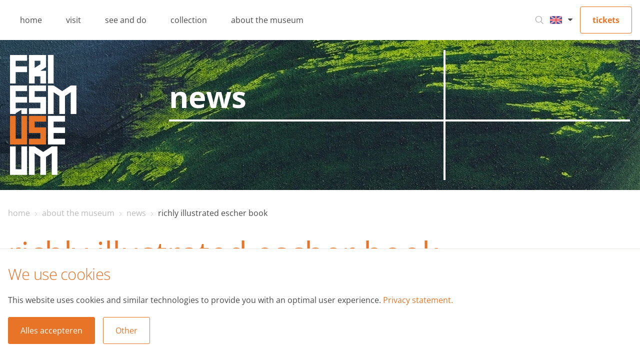

--- FILE ---
content_type: text/html; charset=utf-8
request_url: https://www.friesmuseum.nl/en/about-the-museum/news/news/richly-illustrated-escher-book
body_size: 26477
content:
<!doctype html>
<html data-n-head-ssr lang="nl" data-n-head="%7B%22lang%22:%7B%22ssr%22:%22nl%22%7D%7D">
  <head >
    <meta data-n-head="ssr" charset="utf-8"><meta data-n-head="ssr" name="viewport" content="width=device-width, initial-scale=1"><meta data-n-head="ssr" charset="utf-8"><meta data-n-head="ssr" name="viewport" content="width=device-width, initial-scale=1"><meta data-n-head="ssr" data-hid="description" name="description" content="The Fries Museum in Leeuwarden. Various exhibitions and activities. Museum and attraction in Leeuwarden with museum café"><meta data-n-head="ssr" data-hid="keywords" name="keywords" content=""><meta data-n-head="ssr" data-hid="robots" name="robots" content="index,follow"><meta data-n-head="ssr" data-hid="og:title" name="og:title" content="richly illustrated escher book"><meta data-n-head="ssr" data-hid="og:description" name="og:description" content="The Fries Museum in Leeuwarden. Various exhibitions and activities. Museum and attraction in Leeuwarden with museum café"><meta data-n-head="ssr" data-hid="og:type" name="og:type" content="website"><meta data-n-head="ssr" data-hid="og:url" name="og:url" content="undefined"><title>richly illustrated escher book</title><base href="/"><link data-n-head="ssr" rel="icon" type="image/x-icon" href="/icon/fm/favicon.ico"><link data-n-head="ssr" rel="content" href="https://www.friesmuseum.nl/sitemap.xml?steID=5" title="Sitemap"><link data-n-head="ssr" rel="icon" type="image/x-icon" href="/favicon.ico"><link data-n-head="ssr" rel="apple-touch-icon" href="/apple-touch-icon.png"><script data-n-head="ssr" src="https://b.micr.io/micrio-4.0.min.js" defer></script><script data-n-head="ssr" data-hid="gtm-script">if(!window._gtm_init){window._gtm_init=1;(function(w,n,d,m,e,p){w[d]=(w[d]==1||n[d]=='yes'||n[d]==1||n[m]==1||(w[e]&&w[e][p]&&w[e][p]()))?1:0})(window,navigator,'doNotTrack','msDoNotTrack','external','msTrackingProtectionEnabled');(function(w,d,s,l,x,y){w[x]={};w._gtm_inject=function(i){if(w.doNotTrack||w[x][i])return;w[x][i]=1;w[l]=w[l]||[];w[l].push({'gtm.start':new Date().getTime(),event:'gtm.js'});var f=d.getElementsByTagName(s)[0],j=d.createElement(s);j.async=true;j.src='https://www.googletagmanager.com/gtm.js?id='+i;f.parentNode.insertBefore(j,f);}})(window,document,'script','dataLayer','_gtm_ids','_gtm_inject')}</script><link rel="preload" href="/_nuxt/b6dea77.js" as="script"><link rel="preload" href="/_nuxt/de412fb.js" as="script"><link rel="preload" href="/_nuxt/33177ae.js" as="script"><link rel="preload" href="/_nuxt/888a41c.js" as="script"><style data-vue-ssr-id="78fe899f:0 78218e7a:0 edb1ea46:0 64591f03:0 2fd01683:0 2b9c4853:0 1f69c404:0 61ebe5b0:0 7cc1dab3:0 0265e996:0 595d46d7:0 048efa58:0 49df2676:0 5d01f178:0 dc2adc44:0 d28a2b64:0 1b71f96d:0 5bc789e6:0 2eac217d:0 2fc7d85c:0 19bd2707:0">.noscroll{overflow:hidden}[data-start-opaque]{opacity:0}
@-moz-viewport{width:device-width}@-o-viewport{width:device-width}@-webkit-viewport{width:device-width}@viewport{width:device-width}html{font-family:sans-serif;font-size:16px;-ms-text-size-adjust:100%;-webkit-text-size-adjust:100%;box-sizing:border-box;-webkit-tap-highlight-color:rgba(0,0,0,0)}*,:after,:before{box-sizing:inherit}body{margin:0}[tabindex="-1"]:focus{outline:none!important}article,aside,details,figcaption,figure,footer,header,hgroup,main,menu,nav,section,summary{display:block}audio,canvas,progress,video{display:inline-block;vertical-align:baseline}audio:not([controls]){display:none;height:0}[hidden],template{display:none}a{background-color:transparent}a:active,a:hover{outline:0}abbr[title]{border-bottom:1px dotted}b,strong{font-weight:700}dfn{font-style:italic}h1{font-size:2em;margin:.67em 0}mark{background:#ff0;color:#000}small{font-size:80%}sub,sup{font-size:75%;line-height:0;position:relative;vertical-align:baseline}sup{top:-.5em}sub{bottom:-.25em}img{border:0}svg:not(:root){overflow:hidden}figure{margin:0 0 1rem}hr{box-sizing:content-box;height:0}pre{overflow:auto}code,kbd,pre,samp{font-family:monospace,monospace;font-size:1em}button,input,optgroup,select,textarea{color:inherit;font:inherit;margin:0}button{overflow:visible}button,select{text-transform:none}button,html input[type=button],input[type=reset],input[type=submit]{-webkit-appearance:button;cursor:pointer}button[disabled],html input[disabled]{cursor:default}button::-moz-focus-inner,input::-moz-focus-inner{border:0;padding:0}input{line-height:normal}input[type=checkbox],input[type=radio]{box-sizing:border-box;padding:0}input[type=number]::-webkit-inner-spin-button,input[type=number]::-webkit-outer-spin-button{height:auto}input[type=search]{-webkit-appearance:textfield;box-sizing:content-box}input[type=search]::-webkit-search-cancel-button,input[type=search]::-webkit-search-decoration{-webkit-appearance:none}fieldset{border:1px solid silver;margin:0 2px;padding:.35em .625em .75em}legend{border:0}textarea{overflow:auto}optgroup{font-weight:700}table{border-collapse:collapse;border-spacing:0}td,th{padding:0}h1,h2,h3,h4,h5,h6,p{margin:0}address{font-style:normal;line-height:inherit;margin-bottom:1rem}dl,ol,ul{list-style-position:outside;margin:0;padding:0 0 0 10px}ol ol,ol ul,ul ol,ul ul{margin-bottom:0}li{margin:0 0 0 10px;padding:0}dd{margin-bottom:.5rem;margin-left:0}blockquote{margin:0 0 0 10px}pre{margin-bottom:1rem;margin-top:0}img{vertical-align:middle}[role=button]{cursor:pointer}[role=button],a,area,button,input,label,select,summary,textarea{touch-action:manipulation}label{display:inline-block}button:focus{outline:0}button,input,select,textarea{border-radius:0;line-height:inherit;margin:0}textarea{resize:vertical}fieldset{border:0;margin:0;min-width:0;padding:0}legend{display:block;font-size:1.5rem;line-height:inherit;margin-bottom:.5rem;padding:0;width:100%}input[type=search]{-webkit-appearance:none;box-sizing:inherit}output{display:inline-block}[hidden]{display:none!important}
.container{margin:0 auto;padding-left:16px;padding-right:16px;width:100%}.row{display:flex;flex-wrap:wrap;margin-left:-16px;margin-right:-16px}[class*=col-]{min-height:1px;position:relative;width:100%}@supports(-webkit-overflow-scrolling:touch){[class*=col-]{margin-left:-1px;margin-right:-1px}}[class*=col-]{padding-left:16px;padding-right:16px}.container{max-width:1440px}.col-xs-1{width:8.3333333333%}.col-xs-offset-1{margin-left:8.3333333333%!important}.col-xs-2{width:16.6666666667%}.col-xs-offset-2{margin-left:16.6666666667%!important}.col-xs-3{width:25%}.col-xs-offset-3{margin-left:25%!important}.col-xs-4{width:33.3333333333%}.col-xs-offset-4{margin-left:33.3333333333%!important}.col-xs-5{width:41.6666666667%}.col-xs-offset-5{margin-left:41.6666666667%!important}.col-xs-6{width:50%}.col-xs-offset-6{margin-left:50%!important}.col-xs-7{width:58.3333333333%}.col-xs-offset-7{margin-left:58.3333333333%!important}.col-xs-8{width:66.6666666667%}.col-xs-offset-8{margin-left:66.6666666667%!important}.col-xs-9{width:75%}.col-xs-offset-9{margin-left:75%!important}.col-xs-10{width:83.3333333333%}.col-xs-offset-10{margin-left:83.3333333333%!important}.col-xs-11{width:91.6666666667%}.col-xs-offset-11{margin-left:91.6666666667%!important}.col-xs-12{width:100%}.col-xs-offset-12{margin-left:100%!important}@media only screen and (min-width:720px){.container{max-width:1440px;padding-left:16px;padding-right:16px}.row{margin-left:-16px;margin-right:-16px}[class*=col-]{padding-left:16px;padding-right:16px}.col-sm-1{width:8.3333333333%}.col-sm-offset-1{margin-left:8.3333333333%!important}.col-sm-2{width:16.6666666667%}.col-sm-offset-2{margin-left:16.6666666667%!important}.col-sm-3{width:25%}.col-sm-offset-3{margin-left:25%!important}.col-sm-4{width:33.3333333333%}.col-sm-offset-4{margin-left:33.3333333333%!important}.col-sm-5{width:41.6666666667%}.col-sm-offset-5{margin-left:41.6666666667%!important}.col-sm-6{width:50%}.col-sm-offset-6{margin-left:50%!important}.col-sm-7{width:58.3333333333%}.col-sm-offset-7{margin-left:58.3333333333%!important}.col-sm-8{width:66.6666666667%}.col-sm-offset-8{margin-left:66.6666666667%!important}.col-sm-9{width:75%}.col-sm-offset-9{margin-left:75%!important}.col-sm-10{width:83.3333333333%}.col-sm-offset-10{margin-left:83.3333333333%!important}.col-sm-11{width:91.6666666667%}.col-sm-offset-11{margin-left:91.6666666667%!important}.col-sm-12{width:100%}.col-sm-offset-12{margin-left:100%!important}}@media only screen and (min-width:960px){.container{max-width:1440px;padding-left:16px;padding-right:16px}.row{margin-left:-16px;margin-right:-16px}[class*=col-]{padding-left:16px;padding-right:16px}.col-md-1{width:8.3333333333%}.col-md-offset-1{margin-left:8.3333333333%!important}.col-md-2{width:16.6666666667%}.col-md-offset-2{margin-left:16.6666666667%!important}.col-md-3{width:25%}.col-md-offset-3{margin-left:25%!important}.col-md-4{width:33.3333333333%}.col-md-offset-4{margin-left:33.3333333333%!important}.col-md-5{width:41.6666666667%}.col-md-offset-5{margin-left:41.6666666667%!important}.col-md-6{width:50%}.col-md-offset-6{margin-left:50%!important}.col-md-7{width:58.3333333333%}.col-md-offset-7{margin-left:58.3333333333%!important}.col-md-8{width:66.6666666667%}.col-md-offset-8{margin-left:66.6666666667%!important}.col-md-9{width:75%}.col-md-offset-9{margin-left:75%!important}.col-md-10{width:83.3333333333%}.col-md-offset-10{margin-left:83.3333333333%!important}.col-md-11{width:91.6666666667%}.col-md-offset-11{margin-left:91.6666666667%!important}.col-md-12{width:100%}.col-md-offset-12{margin-left:100%!important}}@media only screen and (min-width:1048px){.container{max-width:1440px;padding-left:16px;padding-right:16px}.row{margin-left:-16px;margin-right:-16px}[class*=col-]{padding-left:16px;padding-right:16px}.col-lg-1{width:8.3333333333%}.col-lg-offset-1{margin-left:8.3333333333%!important}.col-lg-2{width:16.6666666667%}.col-lg-offset-2{margin-left:16.6666666667%!important}.col-lg-3{width:25%}.col-lg-offset-3{margin-left:25%!important}.col-lg-4{width:33.3333333333%}.col-lg-offset-4{margin-left:33.3333333333%!important}.col-lg-5{width:41.6666666667%}.col-lg-offset-5{margin-left:41.6666666667%!important}.col-lg-6{width:50%}.col-lg-offset-6{margin-left:50%!important}.col-lg-7{width:58.3333333333%}.col-lg-offset-7{margin-left:58.3333333333%!important}.col-lg-8{width:66.6666666667%}.col-lg-offset-8{margin-left:66.6666666667%!important}.col-lg-9{width:75%}.col-lg-offset-9{margin-left:75%!important}.col-lg-10{width:83.3333333333%}.col-lg-offset-10{margin-left:83.3333333333%!important}.col-lg-11{width:91.6666666667%}.col-lg-offset-11{margin-left:91.6666666667%!important}.col-lg-12{width:100%}.col-lg-offset-12{margin-left:100%!important}}
:root{--pageColor:#47afe8;--header-height:72px}@media(min-width:960px){:root{--header-height:80px}}html{font-family:"Open Sans",Arial,sans-serif;font-size:62.5%;height:100%;--sw-mobilemenu-background-color:#fff;--sw-mobilemenu-background-color-level:#fff;--sw-mobilemenu-navtop-height:104px;--sw-mobilemenu-navtop-borderbottom:none;--sw-mobilemenu-navtop-buttons-color:#4a4a49;--sw-mobilemenu-navtop-buttons-fontsize:1.4rem;--sw-mobilemenu-navtop-buttons-hover:#4a4a49;--sw-mobilemenu-navtop-back-font:"fries-museum";--sw-mobilemenu-navtop-back-content:"k";--sw-mobilemenu-navtop-close-font:"fries-museum";--sw-mobilemenu-navtop-close-content:"b";--sw-mobilemenu-navitems-background:#fff;--sw-mobilemenu-navitems-font:"Open Sans",Arial,sans-serif;--sw-mobilemenu-navitems-fontsize:1.4rem;--sw-mobilemenu-navitems-color:#4a4a49;--sw-mobilemenu-navitems-borderbottom:1px solid #e3e3e3;--sw-mobilemenu-navitems-hassiblings-font:"fries-museum";--sw-mobilemenu-navitems-hassiblings-content:"r";--sw-mobilemenu-navitems-hassiblings-color:#4a4a49;--sw-mobilemenu-navitems-hassiblings-fontsize:1.4rem;--sw-calendar-bordercolor:#fff;--sw-calendar-width:100%;--sw-calendar-header-month-hover-backgroundcolor:var(--pageColor);--sw-calendar-arrows-backgroundcolor:#fff;--sw-calendar-arrows-hover-backgroundcolor:var(--pageColor);--sw-calendar-arrows-font:fries-museum;--sw-calendar-arrows-color:#4a4a49;--sw-calendar-arrow-right-content:"r";--sw-calendar-arrow-left-content:"k";--sw-calendar-table-width:100%;--sw-calendar-td-hover-backgroundcolor:var(--pageColor);--sw-calendar-td-hover-borderbottomcolor:#fff;--sw-calendar-td-hover-borderrightcolor:#fff;--sw-calendar-td-hover-color:#4a4a49;--sw-calendar-td-selected-backgroundcolor:var(--pageColor);--sw-calendar-td-selected-borderbottomcolor:var(--pageColor);--sw-calendar-td-selected-borderrightcolor:var(--pageColor);--sw-calendar-button-font-size:1.2rem;--sw-calendar-header-month-font-size:1.6rem}html body.site-group-id__3{font-family:"November";--sw-mobilemenu-navitems-font:"November",Helvetica,Arial,sans-serif}html .site-group-id__3{--sw-calendar-td-hover-color:#fff;--sw-calendar-arrows-hover-backgroundcolor:#f4f4f4;--sw-calendar-header-month-hover-backgroundcolor:#f4f4f4}body{color:#4a4a49;font-size:1.6rem;height:100%;line-height:2.8rem;overflow-x:hidden;overflow-y:scroll}body.site_10,body.site_11,body.site_9{font-family:"November",Helvetica,Arial,sans-serif}button,input,select,textarea{color:#12110c}:focus{outline:0}img{image-rendering:-webkit-optimize-contrast}button{background-color:#47afe8;background-color:var(--pageColor);border:1px solid #47afe8;border:1px solid var(--pageColor);border-radius:3px;color:#fff;padding:1rem;transition:all .2s ease-in-out}button:focus,button:hover{background-color:#4a4a49;color:#fff}a{color:#47afe8;color:var(--pageColor);-webkit-text-decoration:none;text-decoration:none;transition:all .2s ease-in-out}a:hover{-webkit-text-decoration:underline;text-decoration:underline}h1{color:#47afe8;color:var(--pageColor);font-size:4rem;font-weight:300;line-height:3.6rem}@media(min-width:960px){h1{font-size:6.4rem;font-weight:400;line-height:6rem}}h2{color:#47afe8;color:var(--pageColor);font-size:2.7rem;font-weight:300;letter-spacing:-.07rem;line-height:3rem}@media(min-width:960px){h2{font-size:3.1rem;line-height:3.6rem}}h3{color:#47afe8;color:var(--pageColor);font-size:2.4rem;font-weight:300;line-height:3.6rem}figure{margin:0;width:100%}figure img{height:100%;-o-object-fit:contain;object-fit:contain;width:100%}figure figcaption{font-size:1.4rem;margin-top:.8rem}p{margin-bottom:2.1rem}p:empty,section:empty{display:none}sw-cms-login{display:flex;margin-top:30rem}sw-cms-login .form-field{margin-bottom:1rem}sw-cms-login .form-field label{width:12rem}sw-cms-login .buttons .submit{margin-right:1rem}editor.enableHeadings{content:""}editor.TekstGroen,span.TekstGroen{display:inline-block}span.TekstGroen{color:#4f9d2d}editor.TekstRood,span.TekstRood{display:inline-block}span.TekstRood{color:#e5310e}editor.TekstBlauw,span.TekstBlauw{display:inline-block}span.TekstBlauw{color:#009fe3}p.Felblauw{color:#00b9ec}p.Rood{color:#e43110}p.Donkergroen{color:#519c2e}p.Donkerblauw{color:#0131a1}p.Lichtblauw{color:#47afe8}p.Felgroen{color:#95d501}.container.base .row{display:block;overflow:hidden}.container.base .row [class*=col-]{float:left}.section-container{display:flex;flex-direction:column;padding-top:72px;padding-top:var(--header-height)}.section{float:left}.section,.seperator{width:100%}.login{position:relative}.login .itemBody{margin-top:20rem}.login .itemBody form input{margin-bottom:2.4rem}.filter-container{display:flex;margin-bottom:24px;overflow:auto;overscroll-behavior-x:contain;scroll-snap-type:x mandatory}.filter-container::-webkit-scrollbar{display:none}@media(min-width:960px){.filter-container{margin-bottom:3.2rem}}.filter-container .filter{align-items:center;background-color:#fff;border:initial;border-bottom:2px solid #ccc;border-left:1px solid #ccc;border-radius:0;border-top:1px solid #ccc;color:#4a4a49;display:flex;flex:0 0 auto;height:6.4rem;padding:0 2.4rem;-webkit-text-decoration:none;text-decoration:none}.filter-container .filter:first-of-type{border-top-left-radius:4px}.filter-container .filter:first-of-type.active{border-left-color:#f5f5f5}.filter-container .filter:last-of-type{border-right:1px solid #ccc;border-top-right-radius:4px}.filter-container .filter:last-of-type.active{border-right-color:#f5f5f5}.filter-container .filter.active{background-color:#f5f5f5;border-bottom-color:#47afe8;border-bottom-color:var(--pageColor);border-top-color:#f5f5f5}.filter-container .filter:hover{background-color:#f5f5f5}.filter-container a.filter:hover{border-bottom-color:#47afe8;border-bottom-color:var(--pageColor)}
@font-face{font-display:swap;font-family:"Helvetica Neue";font-style:normal;font-weight:400;src:url(/fonts/HelveticaNeue.eot);src:url(/fonts/HelveticaNeue.eot?#iefix) format("embedded-opentype"),url(/fonts/HelveticaNeue.woff2) format("woff2"),url(/fonts/HelveticaNeue.woff) format("woff"),url(/fonts/HelveticaNeue.ttf) format("truetype"),url(/fonts/HelveticaNeue.svg#HelveticaNeue) format("svg")}@font-face{font-display:swap;font-family:"Helvetica Neue";font-style:normal;font-weight:600;src:url(/fonts/HelveticaNeue-Bold.eot);src:url(/fonts/HelveticaNeue-Bold.eot?#iefix) format("embedded-opentype"),url(/fonts/HelveticaNeue-Bold.woff2) format("woff2"),url(/fonts/HelveticaNeue-Bold.woff) format("woff"),url(/fonts/HelveticaNeue-Bold.ttf) format("truetype"),url(/fonts/HelveticaNeue-Bold.svg#HelveticaNeue-Bold) format("svg")}@font-face{font-display:swap;font-family:"Helvetica Neue";font-style:normal;font-weight:300;src:url(/fonts/HelveticaNeue-Light.eot);src:url(/fonts/HelveticaNeue-Light.eot?#iefix) format("embedded-opentype"),url(/fonts/HelveticaNeue-Light.woff2) format("woff2"),url(/fonts/HelveticaNeue-Light.woff) format("woff"),url(/fonts/HelveticaNeue-Light.ttf) format("truetype"),url(/fonts/HelveticaNeue-Light.svg#HelveticaNeue-Light) format("svg")}@font-face{font-display:swap;font-family:"Open Sans";font-style:normal;font-weight:400;src:url(/fonts/OpenSans-Regular.ttf)}@font-face{font-display:swap;font-family:"Open Sans";font-style:normal;font-weight:600;src:url(/fonts/OpenSans-Bold.ttf)}@font-face{font-display:swap;font-family:"Open Sans";font-style:normal;font-weight:300;src:url(/fonts/OpenSans-Light.ttf)}@font-face{font-display:swap;font-family:"November";font-style:normal;font-weight:500;src:url(/fonts/NovemberStd-Med.eot);src:url(/fonts/NovemberStd-Med.eot?#iefix) format("embedded-opentype"),url(/fonts/NovemberStd-Med.woff2) format("woff2"),url(/fonts/NovemberStd-Med.woff) format("woff"),url(/fonts/NovemberStd-Med.ttf) format("truetype"),url(/fonts/NovemberStd-Med.svg#NovemberStd-Med) format("svg")}@font-face{font-display:swap;font-family:"November";font-style:normal;font-weight:400;src:url(/fonts/NovemberStd-Reg.eot);src:url(/fonts/NovemberStd-Reg.eot?#iefix) format("embedded-opentype"),url(/fonts/NovemberStd-Reg.woff2) format("woff2"),url(/fonts/NovemberStd-Reg.woff) format("woff"),url(/fonts/NovemberStd-Reg.ttf) format("truetype"),url(/fonts/NovemberStd-Reg.svg#NovemberStd-Reg) format("svg")}@font-face{font-display:swap;font-family:"November";font-style:normal;font-weight:600;src:url(/fonts/NovemberStd-Bld.eot);src:url(/fonts/NovemberStd-Bld.eot?#iefix) format("embedded-opentype"),url(/fonts/NovemberStd-Bld.woff2) format("woff2"),url(/fonts/NovemberStd-Bld.woff) format("woff"),url(/fonts/NovemberStd-Bld.ttf) format("truetype"),url(/fonts/NovemberStd-Bld.svg#NovemberStd-Bld) format("svg")}@font-face{font-display:swap;font-family:"Icons";font-style:normal;font-weight:400;src:url(/fonts/sw-default.eot);src:url(/fonts/sw-default.eot?#iefix) format("embedded-opentype"),url(/fonts/sw-default.woff) format("woff"),url(/fonts/sw-default.ttf) format("truetype"),url(/fonts/sw-default.svg#sw-default) format("svg")}@font-face{font-display:swap;font-family:"fries-museum";font-style:normal;font-weight:400;src:url(/fonts/fries-museum.eot);src:url(/fonts/fries-museum.eot?#iefix) format("embedded-opentype"),url(/fonts/fries-museum.woff) format("woff"),url(/fonts/fries-museum.ttf) format("truetype"),url(/fonts/fries-museum.svg#fries-museum) format("svg")}[data-icon]:before{content:attr(data-icon)}[class*=" icon-"]:before,[class^=icon-]:before,[data-icon]:before{font-family:"fries-museum"!important;font-feature-settings:normal!important;font-style:normal!important;font-variant:normal!important;font-weight:400!important;text-transform:none!important;speak:none;line-height:1;-webkit-font-smoothing:antialiased;-moz-osx-font-smoothing:grayscale}.icon-carretdown:before{content:"a"}.icon-close:before{content:"b"}.icon-search:before{content:"c"}.icon-twitter:before{content:"d"}.icon-twitter-square:before{content:"e"}.icon-facebook:before{content:"f"}.icon-youtube:before{content:"g"}.icon-facebook-square:before{content:"h"}.icon-instagram:before{content:"i"}.icon-youtube-square:before{content:"j"}.icon-left:before{content:"k"}.icon-linkedin:before{content:"l"}.icon-instagram-square:before{content:"m"}.icon-linkedin-square:before{content:"n"}.icon-mail:before{content:"o"}.icon-navigation:before{content:"p"}.icon-pinterest:before{content:"q"}.icon-right:before{content:"r"}
.new-card{color:#4a4a49;position:relative}.new-card a{height:calc(100% - 3.2rem);margin-bottom:3.2rem}.new-card a,.new-card__link{display:flex;flex-direction:column}.new-card__link{border-bottom:2px solid var(--pageColor);height:calc(100% - 1.6rem);margin-bottom:1.6rem}@media(min-width:720px){.new-card__link{height:calc(100% - 3.2rem);margin-bottom:0}}.new-card:hover a{-webkit-text-decoration:none;text-decoration:none}.new-card figure{position:relative}.new-card figure body:not(.site-group-id__3){height:calc(100% - 13.8rem)}.new-card figure figcaption{background-color:#4a4a49;border-radius:2rem;bottom:2rem;color:#fff;font-size:1.2rem;line-height:1.5;padding:.4rem 1.2rem;position:absolute;right:2rem}.new-card__block{display:flex;flex-direction:column;min-height:13.8rem;padding:.8rem 0 1.2rem}@media(min-width:960px){.new-card__block{min-height:11.8rem}}@media(min-width:1048px){.new-card__block{min-height:13.8rem}}.new-card__block h2{display:-webkit-box;position:relative;-webkit-line-clamp:2;line-clamp:2;-webkit-box-orient:vertical;align-self:flex-start;font-size:2.8rem;line-height:3.6rem;overflow:hidden;word-break:break-word}@media(min-width:960px){.new-card__block h2{font-size:2rem;line-height:2.4rem}}@media(min-width:1048px){.new-card__block h2{font-size:2.8rem;line-height:3.6rem}}.new-card__block p{margin:0}.new-card__block .text{margin-top:auto;position:relative}.new-card__block .text span{font-size:1.4rem}.new-card__block .text p{display:-webkit-box;font-size:1.4rem;line-height:2.1rem;padding-right:2.4rem;width:100%;-webkit-line-clamp:2;line-clamp:2;-webkit-box-orient:vertical;overflow:hidden}.new-card__block .text:after{bottom:0;content:"r";font-family:fries-museum;font-size:1.6rem;margin-left:auto;position:absolute;right:0;transition:all .3s ease}.new-card__block .text{color:#4a4a49}.new-card__block .text:after p{overflow:hidden;padding-right:2.8rem;text-overflow:ellipsis;white-space:nowrap;width:100%}.new-card__block:hover{-webkit-text-decoration:none;text-decoration:none}.new-card__block:hover .new-card__block{border-color:var(--pageColor)}.new-card__block:hover .new-card__block:after,.new-card__block:hover h2{color:var(--pageColor)}.new-card figure img{height:100%;-o-object-fit:cover;object-fit:cover;-o-object-position:top;object-position:top;width:100%}article.item-activitycard .ph,article.item-exibitioncard .ph,article.land .ph,article.square .ph{position:relative}article.item-activitycard .ph .new-card__block,article.item-exibitioncard .ph .new-card__block,article.land .ph .new-card__block,article.square .ph .new-card__block{background:hsla(0,0%,8%,.65);background:linear-gradient(180deg,rgba(2,57,71,0) 0,#023947);bottom:0;color:#fff;left:0;min-height:14.2rem;padding:.8rem 1.6rem 1.2rem;position:absolute;right:0;transition:all .3s ease;width:100%;z-index:1}article.item-activitycard .ph .new-card__block h2,article.item-exibitioncard .ph .new-card__block h2,article.land .ph .new-card__block h2,article.square .ph .new-card__block h2{color:var(--white);text-align:right;width:100%}article.item-activitycard .ph .new-card__block .text p,article.item-exibitioncard .ph .new-card__block .text p,article.land .ph .new-card__block .text p,article.square .ph .new-card__block .text p{color:#fff}article.item-activitycard figure,article.item-exibitioncard figure,article.land figure,article.square figure{align-items:center;display:flex;overflow:hidden}article.item-activitycard figure.ph,article.item-exibitioncard figure.ph,article.land figure.ph,article.square figure.ph{max-height:40.4rem}@media(min-width:720px)and (max-width:1440px){article.item-activitycard figure.ph,article.item-exibitioncard figure.ph,article.land figure.ph,article.square figure.ph{height:30vw}}article.item-activitycard figure.ph figcaption,article.item-exibitioncard figure.ph figcaption,article.land figure.ph figcaption,article.square figure.ph figcaption{bottom:auto;margin:0;right:1.6rem;top:1.6rem}article.port figure{height:100%;overflow:hidden}article.port figure.ph{max-height:84rem}@media(min-width:720px)and (max-width:1440px){article.port figure.ph{height:calc(60vw + 3.1rem)}}.item-activitycard img,.item-card img,.item-exibitioncard img{transition:transform .3s ease}.item-activitycard a:hover figure img,.item-card a:hover figure img,.item-exibitioncard a:hover figure img{transform:scale(1.05)}@media(min-width:720px){body:not(.site-group-id__3) article.port{aspect-ratio:1/2}body:not(.site-group-id__3) article.square{aspect-ratio:1/1}body:not(.site-group-id__3) article.land{aspect-ratio:2/1}}
sw-cookiemessage .cookies{background:#fff;border-top:1px solid #eeebe6;bottom:0;left:0;padding:32px 0;position:fixed;width:100%;z-index:100}sw-cookiemessage .cookies__checkbox label{font-weight:700;margin-left:1rem;width:calc(100% - 23px)}sw-cookiemessage .cookies__buttons{display:flex}sw-cookiemessage .cookies__buttons button{padding:1.2rem 2.4rem}sw-cookiemessage .cookies__buttons .accept-button{background:var(--pageColor);border:1px solid var(--pageColor);margin-right:1.6rem}sw-cookiemessage .cookies__buttons .accept-button:hover{background:#fff;color:var(--pageColor)}sw-cookiemessage .cookies__buttons .edit-button{background:#fff;border:1px solid var(--pageColor);color:var(--pageColor)}sw-cookiemessage .cookies__buttons .edit-button:hover{background:var(--pageColor);color:#fff}sw-cookiemessage .cookies__container{margin:0 auto;max-width:1440px;padding-left:16px;padding-right:16px;position:relative}sw-cookiemessage .cookies__container .cookies__title{max-width:80%}@media(min-width:960px){sw-cookiemessage .cookies__container .cookies__title{width:100%}}sw-cookiemessage .cookies__container .cookies__description,sw-cookiemessage .cookies__container .cookies__title,sw-cookiemessage .cookies__container form{margin-bottom:2rem}sw-cookiemessage .cookies__container li,sw-cookiemessage .cookies__container ul{display:flex;list-style:none;margin:0;padding:0}sw-cookiemessage .cookies__container li:before,sw-cookiemessage .cookies__container ul:before{content:"";margin-right:0}sw-cookiemessage .cookies__popup-description{margin-bottom:1.6rem;padding-right:3rem}sw-cookiemessage .cookies__box{margin-bottom:1.6rem}sw-cookiemessage .cookies__cookiedetails{margin-bottom:.8rem}sw-cookiemessage .cookies__cookiedetails .title{display:block;font-size:1.8rem;font-weight:700;margin:0 0 .8rem;width:100%}sw-cookiemessage .cookies__cookiedetails .description ul{list-style-position:inside;margin-top:1.2rem;padding:0}sw-cookiemessage .cookies__cookiedetails .description ul li{list-style-type:disc;margin:0}sw-cookiemessage .cookies__cookiedetails .description ul li:before{content:""}sw-cookiemessage ul.checkboxes li.checkbox label{font-size:1.4rem;margin-right:.8rem}sw-cookiemessage .close{align-items:center;cursor:pointer;display:flex;height:2.4rem;justify-content:center;position:absolute;right:2.4rem;-webkit-text-decoration:none;text-decoration:none;top:2.4rem;width:2.4rem}sw-cookiemessage .close:after{content:"b";font-family:"fries-museum";font-size:1.2rem}sw-cookiemessage sw-popup .sw-popup__modal{max-height:100vh;max-width:100%;overflow-y:auto;padding:1.2rem;width:100%}@media(min-width:960px){sw-cookiemessage sw-popup .sw-popup__modal{max-height:calc(100vh - 20px);max-width:60%;width:90%}}sw-cookiemessage sw-popup .sw-popup__modal__close{border:0}sw-cookiemessage sw-popup .sw-popup__modal h1{font-size:3rem;margin-bottom:.6rem}@media(min-width:960px){sw-cookiemessage sw-popup .sw-popup__modal h1{font-size:4rem}}sw-cookiemessage sw-popup .sw-popup__modal .cookies__popup-buttons{display:flex;gap:1.6rem}sw-cookiemessage sw-popup .sw-popup__modal .cookies__popup-buttons .cookies__popup-save,sw-cookiemessage sw-popup .sw-popup__modal .cookies__popup-buttons .cookies__popup-save-selected{background-color:var(--pageColor);border-color:var(--pageColor)}
.nuxt-progress{background-color:#fff;height:2px;left:0;opacity:1;position:fixed;right:0;top:0;transition:width .1s,opacity .4s;width:0;z-index:999999}.nuxt-progress.nuxt-progress-notransition{transition:none}.nuxt-progress-failed{background-color:red}
header[data-v-b92be754]{bottom:0;pointer-events:none;position:fixed}.header[data-v-b92be754],header[data-v-b92be754]{left:0;right:0;top:0;z-index:10}.header[data-v-b92be754]{background-color:#fff;position:absolute}.header__container[data-v-b92be754]{align-items:center;display:flex;height:100%;height:var(--header-height);margin:0 auto;max-width:1440px;padding-left:16px;padding-right:16px;pointer-events:all}.header__burger[data-v-b92be754]{all:unset;cursor:pointer;padding:0;width:1.6rem}@media(min-width:960px){.header__burger[data-v-b92be754]{display:none}}.header__burger span[data-v-b92be754],.header__burger[data-v-b92be754]:after,.header__burger[data-v-b92be754]:before{background:#4a4a49;content:"";display:block;height:.2rem;margin:.3rem 0;transition:transform .3s ease}.header__burger:hover span[data-v-b92be754],.header__burger[data-v-b92be754]:hover:after,.header__burger[data-v-b92be754]:hover:before{background:var(--pageColor)}.header__burger--close[data-v-b92be754]:before{transform:translateY(.8rem) rotate(135deg)}.header__burger--close[data-v-b92be754]:after{transform:translateY(-.8rem) rotate(-135deg)}.header__burger--close span[data-v-b92be754]{transform:scale(0)}.header__options[data-v-b92be754]{align-items:center;display:flex;gap:16px;margin-left:auto}.header__options__search[data-v-b92be754]{align-items:center;color:#a6a6a6;cursor:pointer;display:flex;height:42px;justify-content:center;-webkit-text-decoration:none;text-decoration:none;width:42px}.header__options__search[data-v-b92be754]:after{content:"c";font-family:fries-museum}.header__options__search[data-v-b92be754]:hover{color:#4a4a49}.header__options__buy-tickets[data-v-b92be754]{border:1px solid var(--pageColor);border-radius:4px;font-weight:700;padding:12px 24px;-webkit-text-decoration:none;text-decoration:none}.header__options__buy-tickets[data-v-b92be754]:hover{background-color:var(--pageColor);color:#fff}.header__mobile-menu[data-v-b92be754]{opacity:0;pointer-events:none;transform:translateY(100%);transition:transform .3s ease;z-index:auto}.header__mobile-menu--visible[data-v-b92be754]{opacity:1;pointer-events:all;transform:translateY(0);z-index:11}
.menu[data-v-ae2edc7c]{display:none;height:100%}@media(min-width:960px){.menu[data-v-ae2edc7c]{display:block}}.menu>ul[data-v-ae2edc7c]{display:flex;height:100%;list-style:none;padding:0}.menu>ul>li[data-v-ae2edc7c]{margin:0}.menu>ul>li[data-v-ae2edc7c] >a{align-items:center;color:#4a4a49;display:flex;font-size:1.6rem;height:100%;padding:2.4rem 1.2rem}@media(min-width:1048px){.menu>ul>li[data-v-ae2edc7c] >a{padding:2.4rem}}.menu>ul>li>div[data-v-ae2edc7c]{background-color:#fff;border-top:1px solid #ccc;box-shadow:0 5.6px 3.7px rgba(0,0,0,.019),0 14.1px 9.3px rgba(0,0,0,.027),0 28.7px 19px rgba(0,0,0,.033),0 59.1px 39.1px rgba(0,0,0,.041),0 162px 107px rgba(0,0,0,.06);container-name:sub-menu;container-type:inline-size;display:none;left:0;padding:0 2.4rem 2.4rem;position:absolute;right:0;top:100%;z-index:1}.menu>ul>li>div .menu__submenu[data-v-ae2edc7c]{display:flex;gap:3.2rem;margin:0 auto;max-height:calc(100dvh - var(--header-height));max-width:1440px;overflow:auto;padding:0 1.6rem}.menu>ul>li>div ul[data-v-ae2edc7c]{list-style:none;margin:0;padding:0}.menu>ul>li>div ul li[data-v-ae2edc7c]{margin:0;padding:0}.menu>ul>li>div ul li[data-v-ae2edc7c] a{align-items:center;border-bottom:1px solid #ccc;color:#4a4a49;display:flex;height:7.2rem;padding:0 1.6rem;width:30rem}.menu>ul>li>div ul li ul[data-v-ae2edc7c]{display:none}.menu>ul>li>div ul li.has-submenu a svg[data-v-ae2edc7c]{background-color:#f5f5f5;border-radius:50%;flex:0 0 4rem;height:4rem;margin-left:auto;padding:.8rem}.menu>ul>li>div ul li.has-submenu a svg path[data-v-ae2edc7c]{fill:currentColor}.menu>ul>li>div ul li.has-submenu a:hover svg[data-v-ae2edc7c]{background-color:var(--pageColor);color:#fff}.menu>ul>li>div .menu__openinghours[data-v-ae2edc7c]{align-self:start;background-color:#f5f5f5;display:flex;flex-direction:column;gap:8px;justify-self:start;margin-left:auto;margin-top:40px;padding:24px;place-self:start;width:300px}.menu>ul>li>div .menu__openinghours h3[data-v-ae2edc7c]{color:#4a4a49}.menu>ul>li>div .menu__openinghours ol[data-v-ae2edc7c]{list-style:none;margin-bottom:48px;padding:0}.menu>ul>li>div .menu__openinghours ol>li[data-v-ae2edc7c]{margin:0}.menu>ul>li>div .menu__openinghours ol>li a[data-v-ae2edc7c]{display:flex;justify-content:space-between}.menu>ul>li>div .menu__openinghours ol>li a[data-v-ae2edc7c]:after{content:"r";font-family:"fries-museum";font-size:.8rem;transition:all .2s ease-in-out}.menu>ul>li>div .menu__openinghours ol>li:not(:last-of-type) a[data-v-ae2edc7c]{margin-bottom:24px}.menu>ul>li>div .menu__openinghours__tickets[data-v-ae2edc7c]{align-items:center;background-color:var(--pageColor);border-radius:4px;color:#fff;display:flex;height:48px;justify-content:center;width:100%}@container sub-menu (width <= 1000px){.menu>ul>li>div .menu__openinghours[data-v-ae2edc7c]{display:none}}.menu>ul>li:hover>div[data-v-ae2edc7c]{display:block}
#languageSwitch[data-v-8d454b34]{position:relative}#languageSwitch .languageSwitch[data-v-8d454b34]{cursor:pointer;display:flex;justify-content:flex-end;margin-right:1.2rem;position:relative}#languageSwitch .languageSwitch .name[data-v-8d454b34]{display:none}#languageSwitch .languageSwitch>.language[data-v-8d454b34]{align-items:center;display:flex;width:4.8rem}#languageSwitch .languageSwitch>.language[data-v-8d454b34]:after{content:"a";font-family:fries-museum;font-size:.9rem;margin-left:.8rem}#languageSwitch .languageSwitch .language .flag[data-v-8d454b34]{background-repeat:no-repeat;background-size:contain;height:16px;width:28px}#languageSwitch .languageSelect[data-v-8d454b34]{background:#fff;box-shadow:0 0 8px 5px rgba(0,0,0,.05);display:none;padding:.4rem 1.6rem;position:absolute;right:0;top:3.8rem}#languageSwitch .languageSelect>.language[data-v-8d454b34]{background-color:#fff;display:none;padding:.4rem 0;transition:all .3s ease-in-out}#languageSwitch .languageSelect.active[data-v-8d454b34]{display:flex;flex-direction:column}#languageSwitch .languageSelect.active>.language[data-v-8d454b34]{align-items:center;cursor:pointer;display:flex}#languageSwitch .languageSelect.active>.language .name[data-v-8d454b34]{display:block}#languageSwitch .languageSelect.active>.language .flag[data-v-8d454b34]{background-repeat:no-repeat;background-size:contain;height:11px;margin-right:1.2rem;width:16px}
.menu[data-v-e9c2d5f6]{background-color:#fff;display:block;height:100dvh;pointer-events:all;position:relative;z-index:11}@media(min-width:960px){.menu[data-v-e9c2d5f6]{display:none}}.menu__header[data-v-e9c2d5f6]{height:72px}.menu__header button[data-v-e9c2d5f6]{align-items:center;background:transparent none repeat 0 0/auto auto padding-box border-box scroll;background:initial;border:initial;color:#4a4a49;display:flex;font-size:18px;font-weight:700;gap:16px;height:100%;-webkit-text-decoration:none;text-decoration:none;width:100%}.menu__header button svg[data-v-e9c2d5f6]{background-color:#f5f5f5;border-radius:50%;flex:0 0 40px;height:40px;padding:8px;transform:rotate(180deg)}.menu__container[data-v-e9c2d5f6]{display:grid;height:calc(100% - 72px);overflow:hidden}.menu__container>div[data-v-e9c2d5f6]{grid-column:1;grid-row:1;height:100%;overflow:auto}.menu__depth2[data-v-e9c2d5f6]{background:#fff;transform:translateX(100%);transition:transform .3s ease}.menu__depth2.open[data-v-e9c2d5f6]{transform:translateX(0)}.menu__depth3[data-v-e9c2d5f6]{background:#fff;transform:translateX(100%);transition:transform .3s ease}.menu__depth3.open[data-v-e9c2d5f6]{transform:translateX(0)}.menu__items[data-v-e9c2d5f6]{list-style:none;padding:0 16px}.menu__items li[data-v-e9c2d5f6]{align-items:center;border-bottom:1px solid #ccc;display:flex;gap:24px;height:72px;justify-content:space-between;margin:0}.menu__items li a[data-v-e9c2d5f6]{align-items:center;color:#4a4a49;display:flex;flex:1 0 auto;height:100%;padding-left:16px}.menu__items li button[data-v-e9c2d5f6]{all:unset;flex:0 0 40px}.menu__items li button svg[data-v-e9c2d5f6]{background-color:#f5f5f5;border-radius:50%;box-sizing:border-box;height:40px;padding:8px;width:40px}.menu__items li button svg path[data-v-e9c2d5f6]{fill:currentColor}
.header[data-v-cefa9f42]{margin-bottom:3.2rem}.header[data-v-cefa9f42]:has(.header__slider-large){height:calc(100dvh - var(--header-height) - 3.2rem);max-height:118rem;min-height:70rem}.header:has(.header__slider-large) .header__slider-large[data-v-cefa9f42]{height:100%}.header .header__slider-small[data-v-cefa9f42]{height:calc(100vw + 3.2rem);width:100%}@media(min-width:720px){.header .header__slider-small[data-v-cefa9f42]{height:auto}}
.breadcrumbs[data-v-0955f824]{display:flex;flex-direction:row;overflow-x:auto;overscroll-behavior-x:contain;padding:3.2rem 0 0;position:relative;scroll-snap-type:x mandatory;width:100%;z-index:1}.breadcrumbs[data-v-0955f824]::-webkit-scrollbar{display:none}.breadcrumb[data-v-0955f824]{flex-shrink:0;list-style:none;margin:0 .8rem 0 0;min-height:3.2rem;scroll-snap-align:end;text-transform:lowercase}.breadcrumb__link[data-v-0955f824]{color:#bbb;font-size:1.6rem;-webkit-text-decoration:none;text-decoration:none}.breadcrumb__link[data-v-0955f824]:after{content:"r";display:inline-block;font-family:"fries-museum";font-size:.8rem;margin-left:.8rem}.breadcrumb__link.router-link-exact-active[data-v-0955f824]{color:#4a4a49}.breadcrumb:last-child .breadcrumb__link[data-v-0955f824]:after{content:""}
article.intro[data-v-63f9d455]{margin-bottom:1.1rem}article.intro h1[data-v-63f9d455]{color:var(--pageColor);margin-bottom:1.2rem}article.intro h2[data-v-63f9d455]{color:var(--pageColor);margin-bottom:2.4rem}article.intro span.date[data-v-63f9d455]{font-family:"Open Sans";font-size:1.4rem;letter-spacing:0;line-height:2.4rem;margin-top:1rem}article.intro .button_ticket[data-v-63f9d455]{background:var(--pageColor);color:#fff;display:inline-block;font-size:2rem;font-weight:600;height:4.8rem;line-height:4.8rem;margin:1.6rem 0 4rem;padding:0 2rem;-webkit-text-decoration:none;text-decoration:none}article.intro .text[data-v-63f9d455]{width:calc(100% - 20px)}article.intro .text[data-v-63f9d455] h2{font-size:1.6rem;font-weight:600;line-height:2.4rem}article.intro .text[data-v-63f9d455] a{color:var(--pageColor);-webkit-text-decoration:none;text-decoration:none}
@media(min-width:720px){.col-md-3[data-v-1ededcce] .col-sm-6{width:50%}}@media(min-width:960px){.col-md-3[data-v-1ededcce] .col-md-4{width:100%}}.activityCalendar #activityCalendar[data-v-1ededcce]{display:flex}.activityCalendar b[data-v-1ededcce]{display:flex;width:100%}.activityCalendar b.category[data-v-1ededcce]{margin:1.6rem 0}.activitydetail[data-v-1ededcce]{display:flex;flex-wrap:wrap;width:100%}.exhibitiondetail[data-v-1ededcce]{background:#fff;min-height:calc(100vw - 1.6rem)}.exhibitiondetail .exhibition[data-v-1ededcce]{background:hsla(0,0%,100%,.8);margin-bottom:7rem;overflow:hidden}@media(min-width:960px){.exhibitiondetail .exhibition[data-v-1ededcce]{padding:0 4.8rem 4.8rem}}.exhibitiondetail .exhibition[data-v-1ededcce] .titletext{margin-top:2rem}.filter-items[data-v-1ededcce]{margin-bottom:3.8rem;overflow:hidden}.filter-categories[data-v-1ededcce]{display:block;width:100%}.filter-categories .checkbox-wrapper[data-v-1ededcce]{cursor:pointer;display:block;margin-bottom:1.6rem;position:relative;-webkit-user-select:none;-moz-user-select:none;user-select:none}.filter-categories .checkbox-wrapper input[data-v-1ededcce]{cursor:pointer;height:0;opacity:0;position:absolute;width:0}.filter-categories .checkbox-wrapper input:checked~label[data-v-1ededcce]:before{background-color:var(--pageColor)}.filter-categories .checkbox-wrapper input:checked~label[data-v-1ededcce]:hover:after{border-color:#4a4a49}.filter-categories .checkbox-wrapper input:checked~label[data-v-1ededcce]:hover:before{background-color:#fff}.filter-categories .checkbox-wrapper label[data-v-1ededcce]{padding-left:3.2rem;position:relative}.filter-categories .checkbox-wrapper label[data-v-1ededcce]:before{background-color:#fff;border:1px solid #d7d7d6;content:"";height:2.4rem;left:0;position:absolute;top:0;width:2.4rem}.filter-categories .checkbox-wrapper label[data-v-1ededcce]:after{border:solid #fff;border-width:0 2px 2px 0;content:"";display:none;height:14px;left:8px;position:absolute;top:3px;transform:rotate(45deg);width:8px}.filter-categories .checkbox-wrapper:hover input~label[data-v-1ededcce]:before{background-color:#f4f4f4}.filter-categories .checkbox-wrapper input:checked~label[data-v-1ededcce]:after{display:block}
article.titletext[data-v-5c36277d]{margin-bottom:1.1rem}article.titletext .text[data-v-5c36277d]{width:calc(100% - 2rem)}article.titletext .text[data-v-5c36277d] h2{margin-bottom:1.6rem}article.titletext.last-of-type[data-v-5c36277d]{margin-right:1px}
footer[data-v-5f567196]{background-color:#4a4a49;clear:both;color:#fff;font-size:1.4rem;font-weight:300;padding:4rem .8rem}@media(min-width:960px){footer[data-v-5f567196]{padding:6.4rem 2.4rem 3.2rem}}footer.km[data-v-5f567196]{background:#0b404e}footer .container[data-v-5f567196]{display:flex;flex-direction:column;gap:4rem}@media(min-width:960px){footer .container[data-v-5f567196]{display:grid;grid-template-columns:repeat(12,1fr);grid-gap:3.2rem;gap:3.2rem}}footer .contact[data-v-5f567196]{display:flex;gap:.8rem;justify-content:space-between}@media(min-width:960px){footer .contact[data-v-5f567196]{grid-column:1/4}}footer .contact__content[data-v-5f567196] p:first-line{font-weight:700}footer .contact__content[data-v-5f567196] p a{color:#fff;-webkit-text-decoration:underline;text-decoration:underline}footer .contact__logo[data-v-5f567196]{flex:0 0 5.6rem}@media(min-width:960px){footer .contact__logo[data-v-5f567196]{width:2.7rem}footer .hours-and-socials[data-v-5f567196]{grid-column:4/7}}footer .socialmedia[data-v-5f567196]{display:flex;flex-wrap:wrap;gap:.8rem;padding-top:1rem}footer .opening-hours__title[data-v-5f567196]{font-weight:700}footer .newsletter[data-v-5f567196]{color:#ccc}@media(min-width:960px){footer .newsletter[data-v-5f567196]{grid-column:8/-1}}footer .newsletter__title[data-v-5f567196]{font-weight:700}footer .newsletter__form[data-v-5f567196]  .form-group{align-items:center;display:flex;gap:16px}footer .newsletter__form[data-v-5f567196]  input{background-color:#ccc;border:1px solid #a6a6a6;border-radius:.4rem;height:4rem;padding:0 1.2rem;transition:border-color .3s ease-out;width:100%}footer .newsletter__form[data-v-5f567196]  input:focus{border-color:#47afe8}footer .newsletter__form[data-v-5f567196]  button,footer .newsletter__form[data-v-5f567196]  input[type=submit]{background:var(--pageColor);border-color:var(--pageColor);color:#fff;font-size:1.6rem;font-weight:600;height:4rem;padding-bottom:0;padding-top:0;white-space:nowrap;width:100%}@media(min-width:960px){footer .newsletter__form[data-v-5f567196]  button,footer .newsletter__form[data-v-5f567196]  input[type=submit]{width:auto}}footer .newsletter__form[data-v-5f567196]  button:before,footer .newsletter__form[data-v-5f567196]  input[type=submit]:before{content:var(--button-text)}footer .newsletter__form[data-v-5f567196]  button img,footer .newsletter__form[data-v-5f567196]  input[type=submit] img{display:none}footer hr[data-v-5f567196]{background:#ccc;border:0;height:1px;width:100%}@media(min-width:960px){footer hr[data-v-5f567196]{grid-column:1/-1;grid-row:2}}footer .logos[data-v-5f567196]{display:flex;flex-wrap:wrap;gap:24px}@media(min-width:960px){footer .logos[data-v-5f567196]{grid-column:1/7;grid-row:3}footer .disclaimer[data-v-5f567196]{align-self:center;grid-column:7/-1;grid-row:3;justify-self:end;place-self:center end}}footer .disclaimer a[data-v-5f567196]{color:#fff}
.site-logo[data-v-94581500]{height:auto;width:100%}.site-logo path.color-change[data-v-94581500]{fill:var(--pageColor)}.site-logo--vm[data-v-94581500]{margin-top:.4rem;width:7.2rem}.site-logo--km[data-v-94581500]{margin-top:.4rem;width:13.2rem}
a.socials[data-v-681b7865]{align-items:center;border:1px solid #a6a6a6;border-radius:.4rem;color:#a6a6a6;display:flex;flex:0 0 3.2rem;height:3.2rem;justify-content:center;-webkit-text-decoration:none;text-decoration:none}a.socials__icon[data-v-681b7865]:after{font-size:1.6rem}a.socials__icon[data-v-681b7865]:not(:hover):after{color:currentColor!important}a.socials[data-v-681b7865]:after{content:"";font-family:"fries-museum"}a.socials.facebook[data-v-681b7865]:after{color:#41599a;content:"h"}a.socials.pinterest[data-v-681b7865]:after{color:#b01c1f;content:"q"}a.socials.twitter[data-v-681b7865]:after{color:#68a9df;content:"e"}a.socials.youtube[data-v-681b7865]:after{color:red;content:"g"}a.socials.linkedin[data-v-681b7865]:after{color:#2867b2;content:"n"}a.socials.instagram[data-v-681b7865]:after{color:#c13584;content:"i"}
.footerlogo[data-v-7cbfda10]{display:flex;justify-content:center;max-height:3rem;max-width:13rem}.footerlogo img[data-v-7cbfda10]{height:100%;-o-object-fit:contain;object-fit:contain;width:100%}</style>
  </head>
  <body class="site-5 site-group-id__1 category-splitpage" data-n-head="%7B%22class%22:%7B%22ssr%22:%22site-5%20site-group-id__1%20category-splitpage%22%7D%7D">
    <noscript data-n-head="ssr" data-hid="gtm-noscript" data-pbody="true"></noscript><div data-server-rendered="true" id="__nuxt"><!----><div id="__layout"><div class="main"><header data-v-b92be754><div class="header" data-v-b92be754><div class="header__container" data-v-b92be754><button aria-label="Open menu" type="button" class="header__burger" data-v-b92be754><span data-v-b92be754></span></button> <nav class="menu" data-v-ae2edc7c data-v-b92be754><ul data-v-ae2edc7c><li data-v-ae2edc7c><a href="/en" class="router-link-active" data-v-ae2edc7c>
        home
      </a> <!----></li><li data-v-ae2edc7c><a href="/en/visit" data-v-ae2edc7c>
        visit
      </a> <!----></li><li data-v-ae2edc7c><a href="/en/see-and-do" data-v-ae2edc7c>
        see and do
      </a> <!----></li><li data-v-ae2edc7c><a href="/en/collection" data-v-ae2edc7c>
        collection
      </a> <!----></li><li data-v-ae2edc7c><a href="/en/about-the-museum" class="router-link-active" data-v-ae2edc7c>
        about the museum
      </a> <!----></li></ul></nav> <div class="header__options" data-v-b92be754><a href="/en/zoeken" aria-label="Go to search" class="header__options__search" data-v-b92be754></a> <div id="languageSwitch" position="header" data-v-8d454b34 data-v-b92be754><div class="languageSwitch" data-v-8d454b34><div class="language en" data-v-8d454b34><div class="flag" style="background-image:url(./lang/en.svg);" data-v-8d454b34></div> <div class="name" data-v-8d454b34>English</div></div></div> <div class="languageSelect" data-v-8d454b34><a class="language de" data-v-8d454b34><div class="flag" style="background-image:url(./lang/de.svg);" data-v-8d454b34></div> <div class="name" data-v-8d454b34>Deutsch</div></a><a class="language frl" data-v-8d454b34><div class="flag" style="background-image:url(./lang/frl.svg);" data-v-8d454b34></div> <div class="name" data-v-8d454b34>Frysk</div></a><a class="language nl" data-v-8d454b34><div class="flag" style="background-image:url(./lang/nl.svg);" data-v-8d454b34></div> <div class="name" data-v-8d454b34>Nederlands</div></a></div></div> <a href="https://ticketteam.friesmuseum.nl/new/#/tickets/entrance-tickets" title="tickets" target="_blank" class="header__options__buy-tickets" data-v-b92be754>
          tickets
        </a></div></div></div> <div class="menu header__mobile-menu" data-v-e9c2d5f6 data-v-b92be754><div class="menu__header" data-v-e9c2d5f6><button type="button" data-v-e9c2d5f6><svg width="24" height="24" viewBox="0 0 24 24" xmlns="http://www.w3.org/2000/svg" data-v-e9c2d5f6><path d="M13.6923 17.3079L12.9845 16.5886L17.073 12.5001H5V11.5001H17.073L12.9845 7.41163L13.6923 6.69238L19 12.0001L13.6923 17.3079Z" data-v-e9c2d5f6></path></svg> <!----></button></div> <div class="menu__container" data-v-e9c2d5f6><div class="menu__depth1" data-v-e9c2d5f6><ul class="menu__items" data-v-e9c2d5f6><li data-v-e9c2d5f6><a href="/en" class="router-link-active" data-v-e9c2d5f6>
            home
          </a> <button type="button" data-v-e9c2d5f6><!----></button></li><li data-v-e9c2d5f6><a href="/en/visit" class="has-submenu" data-v-e9c2d5f6>
            visit
          </a> <button type="button" data-v-e9c2d5f6><svg width="24" height="24" viewBox="0 0 24 24" xmlns="http://www.w3.org/2000/svg" data-v-e9c2d5f6><path d="M13.6923 17.3079L12.9845 16.5886L17.073 12.5001H5V11.5001H17.073L12.9845 7.41163L13.6923 6.69238L19 12.0001L13.6923 17.3079Z" data-v-e9c2d5f6></path></svg></button></li><li data-v-e9c2d5f6><a href="/en/see-and-do" class="has-submenu" data-v-e9c2d5f6>
            see and do
          </a> <button type="button" data-v-e9c2d5f6><svg width="24" height="24" viewBox="0 0 24 24" xmlns="http://www.w3.org/2000/svg" data-v-e9c2d5f6><path d="M13.6923 17.3079L12.9845 16.5886L17.073 12.5001H5V11.5001H17.073L12.9845 7.41163L13.6923 6.69238L19 12.0001L13.6923 17.3079Z" data-v-e9c2d5f6></path></svg></button></li><li data-v-e9c2d5f6><a href="/en/collection" class="has-submenu" data-v-e9c2d5f6>
            collection
          </a> <button type="button" data-v-e9c2d5f6><svg width="24" height="24" viewBox="0 0 24 24" xmlns="http://www.w3.org/2000/svg" data-v-e9c2d5f6><path d="M13.6923 17.3079L12.9845 16.5886L17.073 12.5001H5V11.5001H17.073L12.9845 7.41163L13.6923 6.69238L19 12.0001L13.6923 17.3079Z" data-v-e9c2d5f6></path></svg></button></li><li data-v-e9c2d5f6><a href="/en/about-the-museum" class="router-link-active has-submenu" data-v-e9c2d5f6>
            about the museum
          </a> <button type="button" data-v-e9c2d5f6><svg width="24" height="24" viewBox="0 0 24 24" xmlns="http://www.w3.org/2000/svg" data-v-e9c2d5f6><path d="M13.6923 17.3079L12.9845 16.5886L17.073 12.5001H5V11.5001H17.073L12.9845 7.41163L13.6923 6.69238L19 12.0001L13.6923 17.3079Z" data-v-e9c2d5f6></path></svg></button></li></ul></div> <div class="menu__depth2" data-v-e9c2d5f6><!----></div> <div class="menu__depth3" data-v-e9c2d5f6><!----></div></div></div></header> <div class="section-container"><section id="colorconfig" class="section colorconfig"><div class="container"><div class="row"><div class="last-of-type last-of-section"></div></div></div></section><!----><section class="section header richly illustrated escher book" data-v-cefa9f42><div class="header__slider-small" data-v-cefa9f42><!----></div> <div class="container breadcrumb-container" data-v-0955f824 data-v-cefa9f42><div class="row" data-v-0955f824><div class="col-md-12" data-v-0955f824><ol class="breadcrumbs" data-v-0955f824><li class="breadcrumb" data-v-0955f824><a href="/en" class="breadcrumb__link router-link-active" data-v-0955f824>home</a></li><li class="breadcrumb" data-v-0955f824><a href="/en/about-the-museum" class="breadcrumb__link router-link-active" data-v-0955f824>about the museum</a></li><li class="breadcrumb" data-v-0955f824><a href="/en/about-the-museum/news" class="breadcrumb__link router-link-active" data-v-0955f824>news</a></li><li class="breadcrumb" data-v-0955f824><a href="/en/about-the-museum/news/news/richly-illustrated-escher-book" aria-current="page" class="breadcrumb__link router-link-exact-active router-link-active" data-v-0955f824>richly illustrated escher book</a></li></ol></div></div></div></section><section id="intro" class="section intro" data-v-6cfef3d9><div class="container base" data-v-6cfef3d9><div class="row" data-v-6cfef3d9><div category="[object Object]" class="col-md-9" data-v-63f9d455 data-v-6cfef3d9><article class="intro" data-v-63f9d455><div class="row" data-v-63f9d455><div class="col-md-12" data-v-63f9d455><h1 data-v-63f9d455>richly illustrated escher book</h1></div> <!----> <div class="col-md-12" data-v-63f9d455><!----></div> <div class="col-md-10 col-md-offset-2" data-v-63f9d455><!----> <div class="text" data-v-63f9d455></div></div></div></article></div></div></div></section><section class="section items" data-v-1ededcce><div class="container base" data-v-1ededcce><div class="row" data-v-1ededcce><div class="col-md-9" data-v-1ededcce><div class="row" data-v-1ededcce><article class="titletext col-md-10 col-md-offset-2 last-of-type last-of-section first-of-type first-of-section" data-v-5c36277d data-v-1ededcce><!----> <div class="text" data-v-5c36277d><section>
<p><strong>A bilingual Dutch/English catalogue will be published to accompany the wide-ranging exhibition <em>Escher’s Journey</em>. As in the exhibition, the book follows the travels of the world-famous graphic artist M.C. Escher, which had a decisive influence on his personal and artistic development. The catalogue contains all prints that will be on view in<em>Escher’s Journey</em> from 28 April and costs €29,95. It is published by the Museum of Friesland in collaboration with the M.C. Escher Foundation, Maurits S.r.l. and WBOOKS.</strong></p>
<p>In <em>Escher’s Journey</em>, visitors follow in the footsteps of the travel-mad M.C. Escher. The book of the same name takes readers from his native city of Leeuwarden to the southern European landscapes that the artist loved so much. In the almost 200-page publication, the doors to Escher&#39;s imaginative power are opened. It contains a contribution by Escher collector Federico Giudiceandrea, followed by an overview of all the prints from the exhibition with short explanations, a brief biography and a bibliography.</p>
<h2>escher’s journey</h2>
<p>Maurits Cornelis Escher (1898-1972) first saw the light of day in the former city palace of Maria-Louise van Hessen-Kassel in Leeuwarden, where the Princessehof National Museum of Ceramics has been housed since 1917. After studying at the School of Architecture and Decorative Arts in Haarlem, Escher ventured into the wider world. He was particularly inspired by Italy, not so much by the classics from art history as by the enchanting environments in which he found himself as he travelled from place to place. He was also struck by how Rome looked at night. Years later his imaginings of Atrani on the Amalfi coast played a key role in the well-known woodcut <em>Metamorphosis II</em> (1940). Escher lived in Italy from 1923 to 1935, and the years he spent there were among his happiest and most and productive.</p>
<h2>inspiring italy</h2>
<p>It is mainly the prints from Escher&#39;s Italian period that appealed to the technical engineer Federico Giudiceandrea. This collector owns one of Europe&#39;s largest private collections of Escher prints. He bought his first print, <em>Relativity</em> (1953), in the 1990s. Escher&#39;s Italian representations take Giudiceandrea back to the places he remembers from his youth and his time with his family. In his essay Giudiceandrea mainly discusses how Italy inspired M.C. Escher and became a source he would tap for years to come. The works Escher made here turned out to be the prelude to his inversions of reality that we know so well from his later work.</p>
<p><em>The exhibition ‘Escher’s Journey’ is made possible by our main sponsor ING, the Blockbuster Fund, the Mondriaan Fund, the Municipality of Leeuwarden, St. Anthony Gasthuis, De Haan Advocaten &amp; Notarissen, Leeuwarden-Frysl&acirc;n European Capital of Culture 2018, Aegon, Frysl&acirc;n Province and the BankGiro Lottery.</em></p>
<p><em>The Museum of Friesland is co-funded by the Ir. Abe Bonnema Foundation, Frysl&acirc;n Province, the Samenwerkingsverband Noord-Nederland, EZ/Kompas, the BankGiro Lottery and Aegon.</em></p>
</section></div></article></div></div> <div class="col-md-3" data-v-1ededcce><div class="row" data-v-1ededcce></div></div></div></div></section><div data-v-5587e33e></div><!----><!----><!----><!----><!----><!----> <!----></div> <footer class="footer" data-v-5f567196><div class="container" data-v-5f567196><div class="contact" data-v-5f567196><div class="contact__logo" data-v-94581500 data-v-5f567196><svg width="408" height="734" viewBox="0 0 408 734" class="site-logo site-logo--fm" data-v-94581500><g fill="none" fill-rule="evenodd" data-v-94581500><path fill="#FFF" d="M0 0v174.64h34.924v-69.858h69.859V69.857H34.924V34.928h69.859V0zM116.405 0v174.64h34.93v-43.661h34.924v43.66h34.93V96.05h-34.93l34.93-21.826V0H116.404zm34.93 34.928h34.924v21.857l-34.925 21.832v-43.69zM232.815 174.64h34.925V0h-34.925zM337.597 372.528H232.815v174.634h104.782v-34.925h-69.856v-34.929h69.856v-34.926h-69.856v-34.931h69.856zM221.188 186.262H116.405v104.784h69.854v34.927h-69.854v34.929h104.783V256.116h-69.854v-34.924h69.854z" data-v-94581500></path> <path d="M221.188 372.528H116.405v104.78h69.854v34.929h-69.854v34.925h104.783v-104.78h-69.854v-34.931h69.854zM69.853 372.557v139.708H34.925V372.557H-.001v174.636h104.785V372.557z" class="color-change" data-v-94581500></path> <path fill="#FFF" d="M69.853 558.795v139.71H34.925v-139.71H-.001v174.632h104.785V558.795zM0 186.262v174.64h34.924v-4.365l34.93-21.831v26.196h34.929v-34.929H34.924v-34.927h69.859v-34.93H34.924v-34.924h69.859v-34.93zM372.525 186.262l-52.394 34.93-52.391-34.93h-34.926v174.64h34.926V227.553l34.927 23.305v110.044h34.82v-110.14l35.038-23.209v133.349h34.924v-174.64zM256.101 558.713l-52.392 34.925-52.389-34.925h-34.928v174.642h34.928V600.004l34.928 23.302v110.049h34.817V623.209l35.036-23.205v133.351h34.931V558.713z" data-v-94581500></path></g></svg></div> <div class="contact__content" data-v-5f567196><p>Fries Museum<br />Wilhelminaplein 92<br />8911 BS Leeuwarden<br />T:&nbsp;<a title="Bel naar 058 255 55 00" href="tel:0582555500">058 255 55 00</a><br />E:&nbsp;<a title="Mail naar info@friesmuseum.nl" href="mailto:info@friesmuseum.nl">info@friesmuseum.nl</a></p></div></div> <div class="hours-and-socials" data-v-5f567196><div class="opening-hours" data-v-5f567196><div class="opening-hours__title" data-v-5f567196>opening hours</div> <div class="opening-hours__content" data-v-5f567196><p>Tuesday – Sunday 11.00h – 17.00h<br />Closed on Monday</p></div></div> <div class="socialmedia" data-v-5f567196><a href="https://www.instagram.com/friesmuseum/" target="_blank" rel="noopener" alt="instagram" title="instagram" class="socials socials__icon instagram" data-v-681b7865 data-v-5f567196></a><a href="https://www.facebook.com/friesmuseum" target="_blank" rel="noopener" alt="facebook" title="facebook" class="socials socials__icon facebook" data-v-681b7865 data-v-5f567196></a><a href="https://in.pinterest.com/friesmuseum/" target="_blank" rel="noopener" alt="pinterest" title="pinterest" class="socials socials__icon pinterest" data-v-681b7865 data-v-5f567196></a></div></div> <div class="newsletter" data-v-5f567196><div class="newsletter__title" data-v-5f567196>sign up for our newsletter (dutch)</div> <div class="newsletter__content" data-v-5f567196><p>Sign up for our newsletter and stay informed of the latest developments (only in Dutch).</p></div> <div class="newsletter__form" style="--button-text:&quot;to register&quot;;" data-v-5f567196><!-- Begin MailChimp Signup Form -->
<form action="//friesmuseum.us5.list-manage.com/subscribe/post?u=5a4c1faee2307691bdde98e6f&amp;id=833d2570cb" method="post" id="mc-embedded-subscribe-form" name="mc-embedded-subscribe-form" class="validate" target="_blank" novalidate>
    <div class="form-group">
        <input type="email" value="" name="EMAIL" class="required email form-control" id="mce-EMAIL">
        <button type="submit">
            <img src="/img/svg/envelope.svg" alt="Inschrijven" class="svg" />
        </button>
    </div>
</form></div></div> <hr data-v-5f567196> <div class="logos" data-v-5f567196><a href="https://www.windparkfryslan.nl/" target="_blank" rel="noopener" class="footerlogo" data-v-7cbfda10 data-v-5f567196><picture data-v-7cbfda10><img src="https://files.friesmuseum.nl/files/3/4/5/5/1/Windpark_Fryslan_logo-wit-01.png?height=28&amp;mode=contain" loading="lazy" alt="Windpark Fryslân" data-v-7cbfda10></picture></a><a href="http://www.fryslan.frl/" target="_blank" rel="noopener" class="footerlogo" data-v-7cbfda10 data-v-5f567196><picture data-v-7cbfda10><img src="https://files.friesmuseum.nl/files/0/9/2/8/1/pf_logo_website.svg?height=28&amp;mode=contain" loading="lazy" alt="Provinsje Fryslân" data-v-7cbfda10></picture></a><a href="https://www.rijksoverheid.nl/ministeries/ministerie-van-onderwijs-cultuur-en-wetenschap" target="_blank" rel="noopener" class="footerlogo" data-v-7cbfda10 data-v-5f567196><picture data-v-7cbfda10><img src="https://files.friesmuseum.nl/files/4/8/6/5/1/Logo_ministerie_OCW%201.svg?height=28&amp;mode=contain" loading="lazy" alt="Ministerie van Onderwijs, Cultuur en Wetenschap" data-v-7cbfda10></picture></a><a href="https://www.friesmuseum.nl/over-het-museum/partners/vriendenloterij" target="_blank" rel="noopener" class="footerlogo" data-v-7cbfda10 data-v-5f567196><picture data-v-7cbfda10><img src="https://files.friesmuseum.nl/files/6/8/6/5/1/vriendenloterij%201.svg?height=28&amp;mode=contain" loading="lazy" alt="VriendenLoterij" data-v-7cbfda10></picture></a><a href="http://www.abebonnema.nl/" target="_blank" rel="noopener" class="footerlogo" data-v-7cbfda10 data-v-5f567196><picture data-v-7cbfda10><img src="https://files.friesmuseum.nl/files/3/8/6/5/1/bonnema.svg?height=28&amp;mode=contain" loading="lazy" alt="Abe Bonnema Stichting" data-v-7cbfda10></picture></a></div> <div class="disclaimer" data-v-5f567196><span data-v-5f567196>&copy; Fries Museum - all rights reserved</span> <a href="/en/disclaimer" data-v-5f567196>| disclaimer
      </a></div></div></footer> <sw-cookiemessage version="2" cookie-description="This website uses cookies and similar technologies to provide you with an optimal user experience. " cookie-title="We use cookies" accept-text="Accept" cookie-info-link="/cookies" more-info-text="Privacy statement." specific-text="Other" popup-description="Thanks to cookies, you don't have to enter the same information every time you view our site. They also give us insight into how you view our site. So we can keep improving it." popup-save-button-text="Save"></sw-cookiemessage></div></div></div><script>window.__NUXT__=(function(a,b,c,d,e,f,g,h,i,j,k,l,m,n,o,p,q,r,s,t,u,v,w,x,y,z,A,B,C,D,E,F,G,H,I,J,K,L,M,N,O,P,Q,R,S,T,U,V,W,X,Y,Z,_,$,aa,ab,ac,ad,ae,af,ag,ah,ai,aj,ak,al,am,an,ao,ap,aq,ar,as,at,au,av,aw,ax,ay,az,aA,aB,aC,aD,aE,aF,aG,aH,aI,aJ,aK,aL,aM,aN,aO,aP,aQ,aR,aS,aT,aU,aV,aW,aX,aY,aZ,a_,a$,ba,bb,bc,bd,be,bf,bg,bh,bi,bj,bk,bl,bm,bn,bo,bp,bq,br,bs,bt){az.id=aA;az.name=B;az.link=t;az.alias=f;az.metaTitle=B;az.metaDescription="The Fries Museum in Leeuwarden. Various exhibitions and activities. Museum and attraction in Leeuwarden with museum café";az.isShown=b;az.categoryStyleId=e;az.categoryTypeId=a;az.breadcrumbs=[{link:R,name:aB,type:C},{link:"en\u002Fabout-the-museum",name:aC,type:C},{link:"en\u002Fabout-the-museum\u002Fnews",name:D,type:C},{link:"en\u002Fabout-the-museum\u002Fnews\u002Fnews",name:D,type:C,hidden:b},{link:"en\u002Fabout-the-museum\u002Fnews\u002Fnews\u002Frichly-illustrated-escher-book",name:B,type:C}];az.custom=[];az.sections=[{name:"colorConfig",items:[{id:9822,name:Z,alias:"ColorConfig",link:t,type:h,date:n,created:n,modified:n,hideAuthor:b,hideModifier:b,hideNavigation:b,templateId:aD,template:{id:aD,name:"Kleurconfiguratie",controls:[{id:128,name:"Hexwaarde",alias:"hex",type:a,value:Z}]}}]},{name:aE,items:[]},{name:"header",items:[{id:9819,name:"News",alias:"HeaderImage",link:t,type:h,date:n,created:n,modified:n,hideAuthor:b,hideModifier:b,hideNavigation:b,templateId:a,template:{id:a,name:"Headerafbeelding",controls:[{id:114,name:"Kleur logo (hexwaarde)",alias:"hexcolor",type:a,value:Z},{id:a,name:"Afbeelding",alias:"image",type:l,value:aF,file:{id:1949,name:"FRIES MUSEUM38605.jpg",isSecure:o,description:"FRIES MUSEUM38605",size:6565179,width:1618,height:2160,link:aF}},{id:48,name:v,alias:w,type:a,value:D},{id:115,name:aG,alias:aH,type:a},{id:116,name:"Subsubtitle",alias:"subsubtitle",type:a},{id:77,name:"Knop - Tekst",alias:aI,type:a},{id:78,name:"Knop - Interne link",alias:"button_internal_link",type:_}]}}]},{name:"intro",items:[{id:9821,name:"Richly illustrated escher book",alias:aJ,link:t,type:h,date:n,created:n,modified:"2020-07-02T13:31:40.78",hideAuthor:b,hideModifier:b,hideNavigation:b,templateId:aK,template:{id:aK,name:aJ,controls:[{id:79,name:v,alias:w,type:a,value:B},{id:137,name:aG,alias:aH,type:a},{id:211,name:"Knop tekst (Standaard 'koop tickets')",alias:aI,type:a},{id:138,name:"Koop tickets link (Externe link)",alias:"buy_tickets",type:p},{id:212,name:"Interne link",alias:"internal_link",type:_},{id:80,name:E,alias:F,type:m},{id:170,name:"Publicatiedatum tonen",alias:"date_pub_start",type:S,value:"0"}]}}]},{name:"items",items:[{id:9820,name:aL,alias:$,link:t,type:h,date:n,created:n,modified:"2020-07-02T13:31:51.577",hideAuthor:b,hideModifier:b,hideNavigation:b,templateId:x,template:{id:x,name:aa,controls:[{id:ab,name:v,alias:w,type:a,value:aL},{id:ac,name:ad,alias:ae,type:S,value:aM},{id:af,name:E,alias:F,type:m,value:"\u003Csection\u003E\n\u003Cp\u003E\u003Cstrong\u003EA bilingual Dutch\u002FEnglish catalogue will be published to accompany the wide-ranging exhibition \u003Cem\u003EEscher’s Journey\u003C\u002Fem\u003E. As in the exhibition, the book follows the travels of the world-famous graphic artist M.C. Escher, which had a decisive influence on his personal and artistic development. The catalogue contains all prints that will be on view in\u003Cem\u003EEscher’s Journey\u003C\u002Fem\u003E from 28 April and costs €29,95. It is published by the Museum of Friesland in collaboration with the M.C. Escher Foundation, Maurits S.r.l. and WBOOKS.\u003C\u002Fstrong\u003E\u003C\u002Fp\u003E\n\u003Cp\u003EIn \u003Cem\u003EEscher’s Journey\u003C\u002Fem\u003E, visitors follow in the footsteps of the travel-mad M.C. Escher. The book of the same name takes readers from his native city of Leeuwarden to the southern European landscapes that the artist loved so much. In the almost 200-page publication, the doors to Escher&#39;s imaginative power are opened. It contains a contribution by Escher collector Federico Giudiceandrea, followed by an overview of all the prints from the exhibition with short explanations, a brief biography and a bibliography.\u003C\u002Fp\u003E\n\u003Ch2\u003Eescher’s journey\u003C\u002Fh2\u003E\n\u003Cp\u003EMaurits Cornelis Escher (1898-1972) first saw the light of day in the former city palace of Maria-Louise van Hessen-Kassel in Leeuwarden, where the Princessehof National Museum of Ceramics has been housed since 1917. After studying at the School of Architecture and Decorative Arts in Haarlem, Escher ventured into the wider world. He was particularly inspired by Italy, not so much by the classics from art history as by the enchanting environments in which he found himself as he travelled from place to place. He was also struck by how Rome looked at night. Years later his imaginings of Atrani on the Amalfi coast played a key role in the well-known woodcut \u003Cem\u003EMetamorphosis II\u003C\u002Fem\u003E (1940). Escher lived in Italy from 1923 to 1935, and the years he spent there were among his happiest and most and productive.\u003C\u002Fp\u003E\n\u003Ch2\u003Einspiring italy\u003C\u002Fh2\u003E\n\u003Cp\u003EIt is mainly the prints from Escher&#39;s Italian period that appealed to the technical engineer Federico Giudiceandrea. This collector owns one of Europe&#39;s largest private collections of Escher prints. He bought his first print, \u003Cem\u003ERelativity\u003C\u002Fem\u003E (1953), in the 1990s. Escher&#39;s Italian representations take Giudiceandrea back to the places he remembers from his youth and his time with his family. In his essay Giudiceandrea mainly discusses how Italy inspired M.C. Escher and became a source he would tap for years to come. The works Escher made here turned out to be the prelude to his inversions of reality that we know so well from his later work.\u003C\u002Fp\u003E\n\u003Cp\u003E\u003Cem\u003EThe exhibition ‘Escher’s Journey’ is made possible by our main sponsor ING, the Blockbuster Fund, the Mondriaan Fund, the Municipality of Leeuwarden, St. Anthony Gasthuis, De Haan Advocaten &amp; Notarissen, Leeuwarden-Frysl&acirc;n European Capital of Culture 2018, Aegon, Frysl&acirc;n Province and the BankGiro Lottery.\u003C\u002Fem\u003E\u003C\u002Fp\u003E\n\u003Cp\u003E\u003Cem\u003EThe Museum of Friesland is co-funded by the Ir. Abe Bonnema Foundation, Frysl&acirc;n Province, the Samenwerkingsverband Noord-Nederland, EZ\u002FKompas, the BankGiro Lottery and Aegon.\u003C\u002Fem\u003E\u003C\u002Fp\u003E\n\u003C\u002Fsection\u003E"}]}}]},{name:"columnRight",items:[]},{name:"footerContact",items:[{id:688,name:"Contact",alias:$,link:k,type:h,date:i,created:i,modified:i,hideAuthor:b,hideModifier:b,hideNavigation:b,templateId:x,template:{id:x,name:aa,controls:[{id:ab,name:v,alias:w,type:a,value:aN},{id:ac,name:ad,alias:ae,type:S},{id:af,name:E,alias:F,type:m,value:"\u003Cp\u003EFries Museum\u003Cbr \u002F\u003EWilhelminaplein 92\u003Cbr \u002F\u003E8911 BS Leeuwarden\u003Cbr \u002F\u003ET:&nbsp;\u003Ca title=\"Bel naar 058 255 55 00\" href=\"tel:0582555500\"\u003E058 255 55 00\u003C\u002Fa\u003E\u003Cbr \u002F\u003EE:&nbsp;\u003Ca title=\"Mail naar info@friesmuseum.nl\" href=\"mailto:info@friesmuseum.nl\"\u003Einfo@friesmuseum.nl\u003C\u002Fa\u003E\u003C\u002Fp\u003E"}]}}]},{name:"footerNewsletter",items:[{id:687,name:aO,alias:"mailchimp_embed",link:k,type:h,date:i,created:i,modified:"2020-05-27T15:39:17.46",hideAuthor:b,hideModifier:b,hideNavigation:b,templateId:aP,template:{id:aP,name:"Mailchimp embed",controls:[{id:122,name:v,alias:w,type:a,value:aO},{id:123,name:E,alias:F,type:m,value:"\u003Cp\u003ESign up for our newsletter and stay informed of the latest developments (only in Dutch).\u003C\u002Fp\u003E"},{id:124,name:"Mailchimp embedcode",alias:"mailchimp_embedcode",type:25,value:"\u003C!-- Begin MailChimp Signup Form --\u003E\n\u003Cform action=\"\u002F\u002Ffriesmuseum.us5.list-manage.com\u002Fsubscribe\u002Fpost?u=5a4c1faee2307691bdde98e6f&amp;id=833d2570cb\" method=\"post\" id=\"mc-embedded-subscribe-form\" name=\"mc-embedded-subscribe-form\" class=\"validate\" target=\"_blank\" novalidate\u003E\n    \u003Cdiv class=\"form-group\"\u003E\n        \u003Cinput type=\"email\" value=\"\" name=\"EMAIL\" class=\"required email form-control\" id=\"mce-EMAIL\"\u003E\n        \u003Cbutton type=\"submit\"\u003E\n            \u003Cimg src=\"\u002Fimg\u002Fsvg\u002Fenvelope.svg\" alt=\"Inschrijven\" class=\"svg\" \u002F\u003E\n        \u003C\u002Fbutton\u003E\n    \u003C\u002Fdiv\u003E\n\u003C\u002Fform\u003E"}]}}]},{name:"socialmedia",items:[{id:4418,name:T,alias:ag,link:k,type:h,date:ah,created:ah,modified:ah,hideAuthor:b,hideModifier:b,hideNavigation:b,templateId:y,template:{id:y,name:ai,controls:[{id:G,name:aj,alias:ak,type:al,value:"7",values:[{id:m,name:am},{id:a,name:U},{id:V,name:an},{id:ao,name:ap},{id:u,name:aq,isDeleted:b},{id:e,name:W},{id:X,name:T,isSelected:b}]},{id:Y,name:ar,alias:as,type:p,value:"https:\u002F\u002Fwww.instagram.com\u002Ffriesmuseum\u002F"}]}},{id:689,name:U,alias:ag,link:k,type:h,date:i,created:i,modified:i,hideAuthor:b,hideModifier:b,hideNavigation:b,templateId:y,template:{id:y,name:ai,controls:[{id:G,name:aj,alias:ak,type:al,value:aM,values:[{id:m,name:am},{id:a,name:U,isSelected:b},{id:V,name:an},{id:ao,name:ap},{id:u,name:aq,isDeleted:b},{id:e,name:W},{id:X,name:T}]},{id:Y,name:ar,alias:as,type:p,value:"https:\u002F\u002Fwww.facebook.com\u002Ffriesmuseum"}]}},{id:691,name:W,alias:ag,link:k,type:h,date:i,created:i,modified:i,hideAuthor:b,hideModifier:b,hideNavigation:b,templateId:y,template:{id:y,name:ai,controls:[{id:G,name:aj,alias:ak,type:al,value:"6",values:[{id:m,name:am},{id:a,name:U},{id:V,name:an},{id:ao,name:ap},{id:u,name:aq,isDeleted:b},{id:e,name:W,isSelected:b},{id:X,name:T}]},{id:Y,name:ar,alias:as,type:p,value:"https:\u002F\u002Fin.pinterest.com\u002Ffriesmuseum\u002F"}]}}]},{name:"footerOpeningHours",items:[{id:686,name:aQ,alias:$,link:k,type:h,date:i,created:i,modified:"2020-05-27T15:40:04.193",hideAuthor:b,hideModifier:b,hideNavigation:b,templateId:x,template:{id:x,name:aa,controls:[{id:ab,name:v,alias:w,type:a,value:aQ},{id:ac,name:ad,alias:ae,type:S},{id:af,name:E,alias:F,type:m,value:"\u003Cp\u003ETuesday – Sunday 11.00h – 17.00h\u003Cbr \u002F\u003EClosed on Monday\u003C\u002Fp\u003E"}]}}]},{name:"footerLogos",items:[{id:53231,name:aR,alias:j,link:k,type:h,date:aS,created:aS,modified:"2025-12-01T11:02:13.13",hideAuthor:b,hideModifier:b,hideNavigation:b,templateId:q,template:{id:q,name:j,controls:[{id:H,name:I,alias:J,type:a,value:aR},{id:K,name:j,alias:z,type:l,value:aT,file:{id:15543,name:"Windpark_Fryslan_logo-wit-01.png",isSecure:o,description:"Windpark_Fryslan_logo-wit-01",size:85067,width:3110,height:1437,link:aT}},{id:L,name:M,alias:N,type:l},{id:O,name:P,alias:Q,type:p,value:"https:\u002F\u002Fwww.windparkfryslan.nl\u002F"}]}},{id:53232,name:aU,alias:j,link:k,type:h,date:aV,created:aV,modified:"2025-12-01T11:02:35.74",hideAuthor:b,hideModifier:b,hideNavigation:b,templateId:q,template:{id:q,name:j,controls:[{id:H,name:I,alias:J,type:a,value:aU},{id:K,name:j,alias:z,type:l,value:aW,file:{id:18290,name:"pf_logo_website.svg",isSecure:o,description:"pf_logo_website",size:7639,link:aW}},{id:L,name:M,alias:N,type:l},{id:O,name:P,alias:Q,type:p,value:"http:\u002F\u002Fwww.fryslan.frl\u002F"}]}},{id:53233,name:aX,alias:j,link:k,type:h,date:aY,created:aY,modified:"2025-12-01T11:02:50.703",hideAuthor:b,hideModifier:b,hideNavigation:b,templateId:q,template:{id:q,name:j,controls:[{id:H,name:I,alias:J,type:a,value:aX},{id:K,name:j,alias:z,type:l,value:aZ,file:{id:15684,name:"Logo_ministerie_OCW 1.svg",isSecure:o,description:"Logo_ministerie_OCW 1",size:51707,link:aZ}},{id:L,name:M,alias:N,type:l},{id:O,name:P,alias:Q,type:p,value:"https:\u002F\u002Fwww.rijksoverheid.nl\u002Fministeries\u002Fministerie-van-onderwijs-cultuur-en-wetenschap"}]}},{id:53234,name:a_,alias:j,link:k,type:h,date:a$,created:a$,modified:"2025-12-01T11:03:09.593",hideAuthor:b,hideModifier:b,hideNavigation:b,templateId:q,template:{id:q,name:j,controls:[{id:H,name:I,alias:J,type:a,value:a_},{id:K,name:j,alias:z,type:l,value:ba,file:{id:15686,name:"vriendenloterij 1.svg",isSecure:o,description:"vriendenloterij 1",size:3006,link:ba}},{id:L,name:M,alias:N,type:l},{id:O,name:P,alias:Q,type:p,value:"https:\u002F\u002Fwww.friesmuseum.nl\u002Fover-het-museum\u002Fpartners\u002Fvriendenloterij"}]}},{id:53235,name:bb,alias:j,link:k,type:h,date:bc,created:bc,modified:"2025-12-01T11:03:23.24",hideAuthor:b,hideModifier:b,hideNavigation:b,templateId:q,template:{id:q,name:j,controls:[{id:H,name:I,alias:J,type:a,value:bb},{id:K,name:j,alias:z,type:l,value:bd,file:{id:15683,name:"bonnema.svg",isSecure:o,description:"bonnema",size:31905,link:bd}},{id:L,name:M,alias:N,type:l},{id:O,name:P,alias:Q,type:p,value:"http:\u002F\u002Fwww.abebonnema.nl\u002F"}]}}]},{name:"footerLinksBottom",items:[{id:669,name:"Disclaimer",alias:be,link:k,type:h,date:i,created:i,modified:i,hideAuthor:b,hideModifier:b,hideNavigation:b,templateId:at,template:{id:at,name:be,controls:[{id:117,name:"Link - Tekst",alias:"link_text",type:a,value:au},{id:118,name:"Link - Interne link",alias:"link_internal_link",type:_,value:bf,category:{id:bg,name:au,link:"en\u002Fdisclaimer",siteId:u}},{id:119,name:"Link - Externe link",alias:"link_external_link",type:p},{id:134,name:"Link - Download link",alias:"link_download_link",type:l}]}}]}];bj[0]="www.friesmuseum.nl\u002Fen";bj[1]="friesmuseum.nl\u002Fen";return {layout:ay,data:[{category:az}],fetch:{},error:A,state:{SiteStore:{cdn:av,cmsAuthToken:A,cmsUserGuid:A,conceptHash:A,currentPage:{openingsHoursText:bh,category:az,ms:427.6838},domain:"friesmuseum.nl",host:"www.friesmuseum.nl",identity:"E2011AD0-ABB7-E32C-02AB-8FDE4B60B01C",pretendDate:A,locale:bi,locales:[R,bi],site:{groupId:a,id:u,urls:bj,lang:R,"gtm-tag":"GTM-NSTM96",cookies:{enabled:b,levels:[{name:"functional",required:b,title:"Functional cookies",description:"Functional cookies are necessary for the website to function properly. Saving privacy preferences, making a booking and similar actions require these cookies.",consentType:"functionality_storage"},{name:"analytics",required:o,title:"Analytical cookies",description:"With analytical cookies we gain knowledge. We use this information to make our sites a little better every day. Visitor behavior is visualized anonymously. Enables storage that supports the functionality of the website or app, for example language settings. Enables storage, such as cookies (web) or device identifiers (apps), related to analytics, e.g. visit duration.",consentType:"analytics_storage"},{name:"marketing",required:o,title:"Marketing cookies",description:"We use marketing cookies to send you offers that you really want. We base these offers on what you view on the website or on your personal interests. We also use cookies from YouTube, Facebook and Instagram so you can share videos and information with your friends through social media. Enables storage, such as cookies (web) or device identifiers (apps), related to advertising.",consentType:"ad_storage"},{name:"personalisation",required:o,title:"Personalization cookies",description:"We use marketing cookies for personalization, which allow us to show you the most relevant ads. We base those offers on what you view on the website or on your personal interests. We also use cookies from YouTube, Facebook and Instagram so you can share videos and information with your friends through social media. Sets permission for personalized ads.",consentType:"ad_personalization"},{name:"userData",required:o,title:"Shared customer information.",description:"We share your customer information with third parties to better understand how the website and our marketing channels work. Sets consent for sending user data to Google for online advertising purposes.",consentType:"ad_user_data"}]}},siteData:{openingsHoursText:bh,site:{id:u,name:"Fries Museum (EN)",title:"The Fries Museum in Leeuwarden",baseUrl:"https:\u002F\u002Fwww.friesmuseum.nl\u002F",prefix:R,languageId:m,language:"english",lastChange:"2026-01-26T11:27:01.997",robots:"index,follow",copyright:"Fries Museum",categories:[{id:315,name:aB,link:"\u002Fen",alias:f,isDefault:b,isShown:b,categoryStyleId:e,categoryTypeId:a,categories:[],custom:[]},{id:732,name:"visit",link:bk,alias:c,isShown:b,categoryStyleId:d,categoryTypeId:a,categories:[{id:7612,name:"plan your visit",link:bk,alias:r,isLink:b,isShown:b,categoryStyleId:bl,categoryTypeId:a,categories:[],custom:[]},{id:733,name:"opening hours and entrance fees",link:"\u002Fen\u002Fvisit\u002Fopening-hours-and-entrance-fees",alias:c,isShown:b,categoryStyleId:d,categoryTypeId:a,categories:[],custom:[]},{id:735,name:"accessibility",link:"\u002Fen\u002Fvisit\u002Faccessibility",alias:f,isShown:b,categoryStyleId:e,categoryTypeId:a,categories:[],custom:[]},{id:736,name:"tours",link:"\u002Fen\u002Fvisit\u002Ftours",alias:f,isShown:b,categoryStyleId:e,categoryTypeId:a,categories:[],custom:[]},{id:737,name:"getting here",link:"\u002Fen\u002Fvisit\u002Fgetting-here",alias:f,isShown:b,categoryStyleId:e,categoryTypeId:a,categories:[],custom:[]},{id:739,name:"frisian resistance museum",link:"\u002Fen\u002Fvisit\u002Ffrisian-resistance-museum",alias:g,isShown:b,categoryStyleId:a,categoryTypeId:a,categories:[],custom:[]},{id:740,name:"shop",link:"\u002Fen\u002Fvisit\u002Fshop",alias:f,isShown:b,categoryStyleId:e,categoryTypeId:a,categories:[{id:760,name:"publicaties",link:"\u002Fen\u002Fvisit\u002Fshop\u002Fpublicaties",alias:g,categoryStyleId:a,categoryTypeId:a,categories:[],custom:[]}],custom:[]},{id:741,name:"events and hall rental",link:"\u002Fen\u002Fvisit\u002Fevents-and-hall-rental",alias:g,categoryStyleId:a,categoryTypeId:a,categories:[],custom:[]},{id:742,name:"café thús",link:"\u002Fen\u002Fvisit\u002Fcafé-thús",alias:f,isShown:b,categoryStyleId:e,categoryTypeId:a,categories:[],custom:[]},{id:743,name:"slieker film",link:"\u002Fen\u002Fvisit\u002Fslieker-film",alias:f,isShown:b,categoryStyleId:e,categoryTypeId:a,categories:[],custom:[]},{id:1756,name:"house rules and tickets",link:"\u002Fen\u002Fvisit\u002Fhouse-rules-and-tickets",alias:g,categoryStyleId:a,categoryTypeId:a,categories:[],custom:[]},{id:6609,name:"students",link:"\u002Fen\u002Fvisit\u002Fstudents",alias:g,isShown:b,categoryStyleId:a,categoryTypeId:a,categories:[],custom:[]}],custom:[]},{id:762,name:"see and do",link:"\u002Fen\u002Fsee-and-do",alias:f,isShown:b,categoryStyleId:e,categoryTypeId:a,categories:[{id:765,name:aw,link:"\u002Fen\u002Fsee-and-do\u002Fexhibitions",alias:aw,isShown:b,categoryStyleId:bm,categoryTypeId:a,categories:[{id:769,name:"hindeloopen",link:"\u002Fen\u002Fsee-and-do\u002Fexhibitions\u002Fhindeloopen",alias:c,categoryStyleId:d,categoryTypeId:a,categories:[],custom:[]},{id:770,name:"the mounds",link:"\u002Fen\u002Fsee-and-do\u002Fexhibitions\u002Fthe-mounds",alias:c,categoryStyleId:d,categoryTypeId:a,categories:[],custom:[]},{id:771,name:"story of friesland",link:"\u002Fen\u002Fsee-and-do\u002Fexhibitions\u002Fstory-of-friesland",alias:c,categoryStyleId:d,categoryTypeId:a,categories:[],custom:[]},{id:772,name:"fries verzetsmuseum (frisian resistance museum)",link:"\u002Fen\u002Fsee-and-do\u002Fexhibitions\u002Ffries-verzetsmuseum-(frisian-resistance-museum)",alias:c,categoryStyleId:d,categoryTypeId:a,categories:[],custom:[]},{id:773,name:"the dyke",link:"\u002Fen\u002Fsee-and-do\u002Fexhibitions\u002Fthe-dyke",alias:g,categoryStyleId:a,categoryTypeId:a,categories:[],custom:[]},{id:775,name:"fries land",link:"\u002Fen\u002Fsee-and-do\u002Fexhibitions\u002Ffries-land",alias:g,categoryStyleId:a,categoryTypeId:a,categories:[],custom:[]},{id:776,name:"the eleven cities",link:"\u002Fen\u002Fsee-and-do\u002Fexhibitions\u002Fthe-eleven-cities",alias:g,categoryStyleId:a,categoryTypeId:a,categories:[],custom:[]},{id:777,name:"frisians",link:"\u002Fen\u002Fsee-and-do\u002Fexhibitions\u002Ffrisians",alias:g,categoryStyleId:a,categoryTypeId:a,categories:[],custom:[]},{id:789,name:"haute bordure",link:"\u002Fen\u002Fsee-and-do\u002Fexhibitions\u002Fhaute-bordure",alias:c,categoryStyleId:d,categoryTypeId:a,categories:[{id:4076,name:"diy",link:"\u002Fen\u002Fsee-and-do\u002Fexhibitions\u002Fhaute-bordure\u002Fdiy",alias:c,categoryStyleId:d,categoryTypeId:a,categories:[],custom:[]}],custom:[]},{id:791,name:"geweest",link:"\u002Fen\u002Fsee-and-do\u002Fexhibitions\u002Fgeweest",alias:aw,categoryStyleId:bm,categoryTypeId:a,categories:[{id:786,name:"chintz, cotton in bloom",link:"\u002Fen\u002Fsee-and-do\u002Fexhibitions\u002Fgeweest\u002Fchintz-cotton-in-bloom",alias:c,categoryStyleId:d,categoryTypeId:a,categories:[],custom:[]},{id:766,name:"we vikings",link:"\u002Fen\u002Fsee-and-do\u002Fexhibitions\u002Fgeweest\u002Fwe-vikings",alias:c,categoryStyleId:d,categoryTypeId:a,categories:[],custom:[]},{id:779,name:"rembrandt & saskia",link:"\u002Fen\u002Fsee-and-do\u002Fexhibitions\u002Fgeweest\u002Frembrandt-saskia",alias:c,categoryStyleId:d,categoryTypeId:a,categories:[],custom:[]},{id:781,name:"escher's journey",link:"\u002Fen\u002Fsee-and-do\u002Fexhibitions\u002Fgeweest\u002Fescher-s-journey",alias:c,categoryStyleId:d,categoryTypeId:a,categories:[{id:782,name:bn,link:"\u002Fen\u002Fsee-and-do\u002Fexhibitions\u002Fgeweest\u002Fescher-s-journey\u002Faudiotour",alias:f,isShown:b,categoryStyleId:e,categoryTypeId:a,categories:[],custom:[]}],custom:[]},{id:783,name:"mata hari: the myth and the maiden",link:"\u002Fen\u002Fsee-and-do\u002Fexhibitions\u002Fgeweest\u002Fmata-hari-the-myth-and-the-maiden",alias:c,categoryStyleId:d,categoryTypeId:a,categories:[],custom:[]},{id:784,name:"alma-tadema, classical charm",link:"\u002Fen\u002Fsee-and-do\u002Fexhibitions\u002Fgeweest\u002Falma-tadema-classical-charm",alias:c,categoryStyleId:d,categoryTypeId:a,categories:[],custom:[]},{id:785,name:"éric van hove: fenduq",link:"\u002Fen\u002Fsee-and-do-2\u002Fexhibitions\u002Fgeweest\u002Feric-van-hove-fenduq",alias:c,categoryStyleId:d,categoryTypeId:a,categories:[],custom:[]},{id:788,name:"phantom limb: art beyond escher",link:"\u002Fen\u002Fsee-and-do\u002Fexhibitions\u002Fgeweest\u002Fphantom-limb-art-beyond-escher",alias:c,categoryStyleId:d,categoryTypeId:a,categories:[],custom:[]},{id:792,name:"abe bonnema prize 2019",link:"\u002Fen\u002Fsee-and-do\u002Fexhibitions\u002Fgeweest\u002Fabe-bonnema-prize-2019",alias:c,categoryStyleId:d,categoryTypeId:a,categories:[],custom:[]},{id:793,name:"gerrit benner prize 2019",link:"\u002Fen\u002Fsee-and-do\u002Fexhibitions\u002Fgeweest\u002Fgerrit-benner-prize-2019",alias:c,categoryStyleId:d,categoryTypeId:a,categories:[],custom:[]},{id:794,name:"collected work",link:"\u002Fen\u002Fsee-and-do\u002Fexhibitions\u002Fgeweest\u002Fcollected-work",alias:c,categoryStyleId:d,categoryTypeId:a,categories:[],custom:[]},{id:795,name:"neo matloga",link:"\u002Fen\u002Fsee-and-do\u002Fexhibitions\u002Fgeweest\u002Fneo-matloga",alias:c,categoryStyleId:d,categoryTypeId:a,categories:[],custom:[]},{id:796,name:"lennart lahuis",link:"\u002Fen\u002Fsee-and-do\u002Fexhibitions\u002Fgeweest\u002Flennart-lahuis",alias:c,categoryStyleId:d,categoryTypeId:a,categories:[],custom:[]},{id:797,name:"abe bonnema prize 2018",link:"\u002Fen\u002Fsee-and-do\u002Fexhibitions\u002Fgeweest\u002Fabe-bonnema-prize-2018",alias:c,categoryStyleId:d,categoryTypeId:a,categories:[],custom:[]},{id:798,name:"noorderlicht",link:"\u002Fen\u002Fsee-and-do\u002Fexhibitions\u002Fgeweest\u002Fnoorderlicht",alias:c,categoryStyleId:d,categoryTypeId:a,categories:[],custom:[]},{id:799,name:"anne de vries: qrowd qontrol",link:"\u002Fen\u002Fsee-and-do\u002Fexhibitions\u002Fgeweest\u002Fanne-de-vries-qrowd-qontrol",alias:c,categoryStyleId:d,categoryTypeId:a,categories:[],custom:[]},{id:800,name:"feiko beckers: bearable",link:"\u002Fen\u002Fsee-and-do\u002Fexhibitions\u002Fgeweest\u002Ffeiko-beckers-bearable",alias:c,categoryStyleId:d,categoryTypeId:a,categories:[],custom:[]},{id:801,name:"us kubus",link:"\u002Fen\u002Fsee-and-do\u002Fexhibitions\u002Fgeweest\u002Fus-kubus",alias:c,categoryStyleId:d,categoryTypeId:a,categories:[],custom:[]},{id:802,name:"esther kokmeijer",link:"\u002Fen\u002Fsee-and-do\u002Fexhibitions\u002Fgeweest\u002Festher-kokmeijer",alias:c,categoryStyleId:d,categoryTypeId:a,categories:[],custom:[]},{id:803,name:"abe bonnemaprijs 2017",link:"\u002Fen\u002Fsee-and-do\u002Fexhibitions\u002Fgeweest\u002Fabe-bonnemaprijs-2017",alias:c,categoryStyleId:d,categoryTypeId:a,categories:[],custom:[]},{id:804,name:"ten top pieces on tour",link:"\u002Fen\u002Fsee-and-do\u002Fexhibitions\u002Fgeweest\u002Ften-top-pieces-on-tour",alias:c,categoryStyleId:d,categoryTypeId:a,categories:[],custom:[]},{id:805,name:"gerrit benner prize 2017",link:"\u002Fen\u002Fsee-and-do\u002Fexhibitions\u002Fgeweest\u002Fgerrit-benner-prize-2017",alias:c,categoryStyleId:d,categoryTypeId:a,categories:[],custom:[]},{id:806,name:"dolph kessler",link:"\u002Fen\u002Fsee-and-do\u002Fexhibitions\u002Fgeweest\u002Fdolph-kessler",alias:c,categoryStyleId:d,categoryTypeId:a,categories:[],custom:[]},{id:807,name:"eric giraudet de boudemange",link:"\u002Fen\u002Fsee-and-do\u002Fexhibitions\u002Fgeweest\u002Feric-giraudet-de-boudemange",alias:c,categoryStyleId:d,categoryTypeId:a,categories:[],custom:[]},{id:808,name:"druk met kunst",link:"\u002Fen\u002Fsee-and-do\u002Fexhibitions\u002Fgeweest\u002Fdruk-met-kunst",alias:c,categoryStyleId:d,categoryTypeId:a,categories:[],custom:[]},{id:809,name:"burdened landscape: from kiefer to ristelhueber",link:"\u002Fen\u002Fsee-and-do\u002Fexhibitions\u002Fgeweest\u002Fburdened-landscape-from-kiefer-to-ristelhueber",alias:c,categoryStyleId:d,categoryTypeId:a,categories:[],custom:[]},{id:810,name:"abe bonnemaprijs 2016",link:"\u002Fen\u002Fsee-and-do\u002Fexhibitions\u002Fgeweest\u002Fabe-bonnemaprijs-2016",alias:c,categoryStyleId:d,categoryTypeId:a,categories:[],custom:[]},{id:811,name:"wealth of waste",link:"\u002Fen\u002Fsee-and-do\u002Fexhibitions\u002Fgeweest\u002Fwealth-of-waste",alias:c,categoryStyleId:d,categoryTypeId:a,categories:[],custom:[]},{id:812,name:"tjibbe hooghiemstra",link:"\u002Fen\u002Fsee-and-do\u002Fexhibitions\u002Fgeweest\u002Ftjibbe-hooghiemstra",alias:c,categoryStyleId:d,categoryTypeId:a,categories:[],custom:[]},{id:813,name:"trijnie van der wal",link:"\u002Fen\u002Fsee-and-do\u002Fexhibitions\u002Fgeweest\u002Ftrijnie-van-der-wal",alias:c,categoryStyleId:d,categoryTypeId:a,categories:[],custom:[]},{id:814,name:"the cow",link:"\u002Fen\u002Fsee-and-do\u002Fexhibitions\u002Fgeweest\u002Fthe-cow",alias:c,categoryStyleId:d,categoryTypeId:a,categories:[],custom:[]},{id:815,name:"claudy jongstra",link:"\u002Fen\u002Fsee-and-do\u002Fexhibitions\u002Fgeweest\u002Fclaudy-jongstra",alias:c,categoryStyleId:d,categoryTypeId:a,categories:[],custom:[]},{id:816,name:"abe bonnema architecture price 2015",link:"\u002Fen\u002Fsee-and-do\u002Fexhibitions\u002Fgeweest\u002Fabe-bonnema-architecture-price-2015",alias:g,categoryStyleId:a,categoryTypeId:a,categories:[],custom:[]},{id:817,name:"gerrit bennerprijs 2015",link:"\u002Fen\u002Fsee-and-do\u002Fexhibitions\u002Fgeweest\u002Fgerrit-bennerprijs-2015",alias:g,categoryStyleId:a,categoryTypeId:a,categories:[],custom:[]},{id:818,name:"knitting!",link:"\u002Fen\u002Fsee-and-do\u002Fexhibitions\u002Fgeweest\u002Fknitting",alias:c,categoryStyleId:d,categoryTypeId:a,categories:[],custom:[]},{id:819,name:"harrekrammele",link:"\u002Fen\u002Fsee-and-do\u002Fexhibitions\u002Fgeweest\u002Fharrekrammele",alias:c,categoryStyleId:d,categoryTypeId:a,categories:[],custom:[]},{id:820,name:"face to face with beitske",link:"\u002Fen\u002Fsee-and-do\u002Fexhibitions\u002Fgeweest\u002Fface-to-face-with-beitske",alias:g,categoryStyleId:a,categoryTypeId:a,categories:[],custom:[]},{id:821,name:"gold",link:"\u002Fen\u002Fsee-and-do\u002Fexhibitions\u002Fgeweest\u002Fgold",alias:c,categoryStyleId:d,categoryTypeId:a,categories:[],custom:[]},{id:822,name:"hungry children",link:"\u002Fen\u002Fsee-and-do\u002Fexhibitions\u002Fgeweest\u002Fhungry-children",alias:c,categoryStyleId:d,categoryTypeId:a,categories:[],custom:[]},{id:823,name:"horizons",link:"\u002Fen\u002Fsee-and-do\u002Fexhibitions\u002Fgeweest\u002Fhorizons",alias:c,categoryStyleId:d,categoryTypeId:a,categories:[],custom:[]},{id:824,name:"new horizons",link:"\u002Fen\u002Fsee-and-do\u002Fexhibitions\u002Fgeweest\u002Fnew-horizons",alias:c,categoryStyleId:d,categoryTypeId:a,categories:[],custom:[]},{id:825,name:bo,link:"\u002Fen\u002Fsee-and-do\u002Fexhibitions\u002Fgeweest\u002Fgerrit-benner",alias:c,categoryStyleId:d,categoryTypeId:a,categories:[],custom:[]},{id:826,name:"the kameleon and the riddle of the silver fork",link:"\u002Fen\u002Fsee-and-do\u002Fexhibitions\u002Fgeweest\u002Fthe-kameleon-and-the-riddle-of-the-silver-fork",alias:c,categoryStyleId:d,categoryTypeId:a,categories:[],custom:[]},{id:827,name:"fishermen",link:"\u002Fen\u002Fsee-and-do\u002Fexhibitions\u002Fgeweest\u002Ffishermen",alias:c,categoryStyleId:d,categoryTypeId:a,categories:[],custom:[]},{id:828,name:"herbarium cataplasma",link:"\u002Fen\u002Fsee-and-do\u002Fexhibitions\u002Fgeweest\u002Fherbarium-cataplasma",alias:c,categoryStyleId:d,categoryTypeId:a,categories:[],custom:[]},{id:829,name:"farmers & ranchers",link:"\u002Fen\u002Fsee-and-do\u002Fexhibitions\u002Fgeweest\u002Ffarmers-ranchers",alias:c,categoryStyleId:d,categoryTypeId:a,categories:[],custom:[]},{id:830,name:"close to the skin",link:"\u002Fen\u002Fsee-and-do\u002Fexhibitions\u002Fgeweest\u002Fclose-to-the-skin",alias:c,categoryStyleId:d,categoryTypeId:a,categories:[],custom:[]},{id:831,name:"oud geld",link:"\u002Fen\u002Fsee-and-do\u002Fexhibitions\u002Fgeweest\u002Foud-geld",alias:c,categoryStyleId:d,categoryTypeId:a,categories:[],custom:[]},{id:767,name:"other.worldly",link:"\u002Fen\u002Fsee-and-do\u002Fexhibitions\u002Fgeweest\u002Fother-worldly",alias:c,categoryStyleId:d,categoryTypeId:a,categories:[],custom:[]},{id:768,name:"tenant of culture",link:"\u002Fen\u002Fsee-and-do\u002Fexhibitions\u002Fgeweest\u002Ftenant-of-culture",alias:c,categoryStyleId:d,categoryTypeId:a,categories:[],custom:[]},{id:774,name:"eye to eye with war",link:"\u002Fen\u002Fsee-and-do\u002Fexhibitions\u002Fgeweest\u002Feye-to-eye-with-war",alias:c,categoryStyleId:d,categoryTypeId:a,categories:[],custom:[]},{id:3434,name:"constant dullaart",link:"\u002Fen\u002Fsee-and-do\u002Fexhibitions\u002Fconstant-dullaart",alias:c,categoryStyleId:d,categoryTypeId:a,categories:[],custom:[]}],custom:[]},{id:3890,name:"taus makhacheva",link:"\u002Fen\u002Fsee-and-do\u002Fexhibitions\u002Ftaus-makhacheva",alias:c,categoryStyleId:d,categoryTypeId:a,categories:[],custom:[]},{id:4041,name:bp,link:"\u002Fen\u002Fsee-and-do\u002Fexhibitions\u002Ficons",alias:c,categoryStyleId:d,categoryTypeId:a,categories:[],custom:[]},{id:4090,name:"uit het prentenkabinet",link:"\u002Fen\u002Fsee-and-do\u002Fexhibitions\u002Fuit-het-prentenkabinet",alias:c,categoryStyleId:d,categoryTypeId:a,categories:[],custom:[]},{id:4109,name:"afra eisma",link:"\u002Fen\u002Fsee-and-do\u002Fexhibitions\u002Fafra-eisma",alias:c,categoryStyleId:d,categoryTypeId:a,categories:[],custom:[]},{id:4864,name:"à la campagne!",link:"\u002Fen\u002Fsee-and-do\u002Fexhibitions\u002Fà-la-campagne",alias:c,categoryStyleId:d,categoryTypeId:a,categories:[],custom:[]},{id:5027,name:"petrit halilaj",link:"\u002Fen\u002Fsee-and-do\u002Fexhibitions\u002Fpetrit-halilaj",alias:c,categoryStyleId:d,categoryTypeId:a,categories:[],custom:[]},{id:5161,name:"hindeloopen: éric van hove",link:"\u002Fen\u002Fsee-and-do\u002Fexhibitions\u002Fhindeloopen-éric-van-hove",alias:c,categoryStyleId:d,categoryTypeId:a,categories:[],custom:[]},{id:5188,name:"middle ages",link:"\u002Fen\u002Fsee-and-do\u002Fexhibitions\u002Fmiddle-ages",alias:c,categoryStyleId:d,categoryTypeId:a,categories:[],custom:[]},{id:5189,name:"mai van oers",link:"\u002Fen\u002Fsee-and-do\u002Fexhibitions\u002Fmai-van-oers",alias:c,categoryStyleId:d,categoryTypeId:a,categories:[],custom:[]},{id:5190,name:"fertile grounds",link:"\u002Fen\u002Fsee-and-do\u002Fexhibitions\u002Ffertile-grounds",alias:c,categoryStyleId:d,categoryTypeId:a,categories:[],custom:[]},{id:6303,name:"rembrandts standard-bearer on tour",link:"\u002Fen\u002Fsee-and-do\u002Fexhibitions\u002Frembrandts-standard-bearer-on-tour",alias:c,categoryStyleId:d,categoryTypeId:a,categories:[{id:6304,name:"publicatie icons",link:"\u002Fen\u002Fsee-and-do\u002Fexhibitions\u002Frembrandts-standard-bearer-on-tour\u002Fpublicatie-icons",alias:f,categoryStyleId:e,categoryTypeId:a,categories:[],custom:[]},{id:6305,name:"icons: videoseries",link:"\u002Fen\u002Fsee-and-do\u002Fexhibitions\u002Frembrandts-standard-bearer-on-tour\u002Ficons-videoseries",alias:f,categoryStyleId:e,categoryTypeId:a,categories:[],custom:[]}],custom:[]},{id:6426,name:"somebody's homeland, somebody's goldmine",link:"\u002Fen\u002Fsee-and-do\u002Fexhibitions\u002Fsomebody-s-homeland-somebody-s-goldmine",alias:c,categoryStyleId:d,categoryTypeId:a,categories:[],custom:[]},{id:6432,name:"freedom, feuds, purgatory",link:"\u002Fen\u002Fsee-and-do\u002Fexhibitions\u002Ffreedom-feuds-purgatory",alias:c,categoryStyleId:d,categoryTypeId:a,categories:[],custom:[]},{id:6541,name:"reunited by mondrian",link:"\u002Fen\u002Fsee-and-do\u002Fexhibitions\u002Freunited-by-mondrian",alias:c,categoryStyleId:d,categoryTypeId:a,categories:[],custom:[]},{id:6586,name:"christoffel & kate bisschop",link:"\u002Fen\u002Fsee-and-do\u002Fexhibitions\u002Fchristoffel-kate-bisschop",alias:c,categoryStyleId:d,categoryTypeId:a,categories:[],custom:[]},{id:6658,name:"katja novitskova",link:"\u002Fen\u002Fsee-and-do\u002Fexhibitions\u002Fkatja-novitskova",alias:c,categoryStyleId:d,categoryTypeId:a,categories:[],custom:[]},{id:6762,name:bq,link:"\u002Fen\u002Fseedsofmemory",alias:c,categoryStyleId:d,categoryTypeId:a,categories:[],custom:[]},{id:6770,name:bq,link:"\u002Fen\u002Fsee-and-do\u002Fexhibitions\u002Fseeds-of-memory-3",alias:c,categoryStyleId:d,categoryTypeId:a,categories:[],custom:[]},{id:7402,name:"semâ bekirović",link:"\u002Fen\u002Fsee-and-do\u002Fexhibitions\u002Fsemâ-bekirović",alias:c,categoryStyleId:d,categoryTypeId:a,categories:[],custom:[]},{id:7458,name:"the lifes of mata hari",link:"\u002Fen\u002Fsee-and-do\u002Fexhibitions\u002Fthe-lifes-of-mata-hari",alias:c,categoryStyleId:d,categoryTypeId:a,categories:[],custom:[]},{id:7667,name:"heem",link:"\u002Fen\u002Fsee-and-do\u002Fexhibitions\u002Fheem",alias:c,categoryStyleId:d,categoryTypeId:a,categories:[],custom:[]},{id:7882,name:"Yes, I do!",link:"\u002Fen\u002Fyesido",alias:c,categoryStyleId:d,categoryTypeId:a,categories:[],custom:[]},{id:9001,name:"wybrand de geest",link:"\u002Fen\u002Fsee-and-do\u002Fexhibitions\u002Fwybrand-de-geest",alias:c,categoryStyleId:d,categoryTypeId:a,categories:[{id:9002,name:"Wybrand & Rembrandt - blog",link:"\u002Fen\u002Fsee-and-do\u002Fexhibitions\u002Fwybrand-de-geest\u002Fwybrand-rembrandt-blog",alias:c,categoryStyleId:d,categoryTypeId:a,categories:[],custom:[]},{id:9003,name:"Wybrand & Wilsck - blog",link:"\u002Fen\u002Fsee-and-do\u002Fexhibitions\u002Fwybrand-de-geest\u002Fwybrand-wilsck-blog",alias:c,categoryStyleId:d,categoryTypeId:a,categories:[],custom:[]},{id:9004,name:"Wybrand & De Friese adelaar - blog",link:"\u002Fen\u002Fsee-and-do\u002Fexhibitions\u002Fwybrand-de-geest\u002Fwybrand-de-friese-adelaar-blog",alias:c,categoryStyleId:d,categoryTypeId:a,categories:[],custom:[]},{id:9005,name:"Blog: Wybrand de Geest",link:"\u002Fen\u002Fsee-and-do\u002Fexhibitions\u002Fwybrand-de-geest\u002Fblog-wybrand-de-geest",alias:c,categoryStyleId:d,categoryTypeId:a,categories:[],custom:[]},{id:9006,name:"Vibrandus en het verloren schaap - blog",link:"\u002Fen\u002Fsee-and-do\u002Fexhibitions\u002Fwybrand-de-geest\u002Fvibrandus-en-het-verloren-schaap-blog",alias:c,categoryStyleId:d,categoryTypeId:a,categories:[],custom:[]}],custom:[]},{id:9069,name:"redbad",link:"\u002Fen\u002Fsee-and-do\u002Fexhibitions\u002Fredbad",alias:c,categoryStyleId:d,categoryTypeId:a,categories:[],custom:[]},{id:9101,name:"Veenweide Atelier",link:"\u002Fen\u002Fsee-and-do\u002Fexhibitions\u002Fveenweide-atelier",alias:c,categoryStyleId:d,categoryTypeId:a,categories:[],custom:[]},{id:9126,name:"Beyond the horizon",link:"\u002Fen\u002Fsee-and-do\u002Fexhibitions\u002Fbeyond-the-horizon",alias:c,categoryStyleId:d,categoryTypeId:a,categories:[],custom:[]},{id:9128,name:"tina farifteh",link:"\u002Fen\u002Fsee-and-do\u002Fexhibitions\u002Ftina-farifteh",alias:c,categoryStyleId:d,categoryTypeId:a,categories:[],custom:[]},{id:9287,name:"GERRIT BENNER prize 2025: Louwrien Wijers",link:"\u002Fen\u002Fsee-and-do\u002Fexhibitions\u002Fgerrit-benner-prize-2025-louwrien-wijers",alias:c,categoryStyleId:d,categoryTypeId:a,categories:[],custom:[]}],custom:[]},{id:763,name:ax,link:"\u002Fen\u002Fsee-and-do\u002Factivities",alias:ax,isShown:b,categoryStyleId:G,categoryTypeId:a,categories:[{id:778,name:"virtual fries verzetsmuseum",link:"\u002Fen\u002Fsee-and-do\u002Factivities\u002Fvirtual-fries-verzetsmuseum",alias:r,categoryStyleId:s,categoryTypeId:a,categories:[],custom:[]},{id:787,name:bn,link:"\u002Fen\u002Fsee-and-do\u002Factivities\u002Faudiotour",alias:r,categoryStyleId:s,categoryTypeId:a,categories:[],custom:[]},{id:790,name:"speurtocht friese helden & schatten",link:"\u002Fen\u002Fsee-and-do\u002Factivities\u002Fspeurtocht-friese-helden-schatten",alias:r,categoryStyleId:s,categoryTypeId:a,categories:[],custom:[]},{id:4086,name:"online lecture on embroidery",link:"\u002Fen\u002Fsee-and-do\u002Factivities\u002Fonline-lecture-on-embroidery",alias:f,categoryStyleId:e,categoryTypeId:a,categories:[],custom:[]},{id:4105,name:"digitale jurk taus makhacheva",link:"\u002Fen\u002Fsee-and-do\u002Factivities\u002Fdigitale-jurk-taus-makhacheva",alias:r,categoryStyleId:s,categoryTypeId:a,categories:[],custom:[]},{id:4683,name:"crafts council nederland",link:"\u002Fen\u002Fsee-and-do\u002Factivities\u002Fcrafts-council-nederland",alias:ax,categoryStyleId:G,categoryTypeId:a,categories:[{id:4684,name:"untold story of ia",link:"\u002Fen\u002Fsee-and-do\u002Factivities\u002Fcrafts-council-nederland\u002Funtold-story-of-ia",alias:r,categoryStyleId:s,categoryTypeId:a,categories:[],custom:[]},{id:4685,name:"middle east embroidery",link:"\u002Fen\u002Fsee-and-do\u002Factivities\u002Fcrafts-council-nederland\u002Fmiddle-east-embroidery",alias:r,categoryStyleId:s,categoryTypeId:a,categories:[],custom:[]}],custom:[]},{id:4933,name:"taus talk",link:"\u002Fen\u002Fsee-and-do\u002Factivities\u002Ftaus-talk",alias:r,categoryStyleId:s,categoryTypeId:a,categories:[],custom:[]},{id:6637,name:"art talk: petrit halilaj",link:"\u002Fen\u002Fsee-and-do\u002Factivities\u002Fart-talk-petrit-halilaj",alias:f,categoryStyleId:e,categoryTypeId:a,categories:[],custom:[]},{id:6761,name:"opening som en katja",link:"\u002Fen\u002Fsee-and-do\u002Factivities\u002Fopening-som-en-katja",alias:c,categoryStyleId:d,categoryTypeId:a,categories:[],custom:[]},{id:7117,name:"free opening christoffel & kate bisschop",link:"\u002Fen\u002Fsee-and-do\u002Factivities\u002Ffree-opening-christoffel-kate-bisschop",alias:c,categoryStyleId:d,categoryTypeId:a,categories:[],custom:[]},{id:7293,name:"Museum night 2023",link:"\u002Fen\u002Fsee-and-do\u002Factivities\u002Fmuseum-night-2023",alias:c,categoryStyleId:d,categoryTypeId:a,categories:[],custom:[]},{id:7368,name:"low-stimulus private visit",link:"\u002Fen\u002Fsee-and-do\u002Factivities\u002Flow-stimulus-private-visit",alias:f,categoryStyleId:e,categoryTypeId:a,categories:[],custom:[]},{id:7369,name:"sunday family day",link:"\u002Fen\u002Fsee-and-do\u002Factivities\u002Fsunday-family-day",alias:f,categoryStyleId:e,categoryTypeId:a,categories:[],custom:[]},{id:7371,name:"herfstvakantie: koekenbakkers",link:"\u002Fen\u002Fsee-and-do\u002Factivities\u002Fherfstvakantie-koekenbakkers",alias:f,categoryStyleId:e,categoryTypeId:a,categories:[],custom:[]},{id:7372,name:"boek een privérondleiding",link:"\u002Fen\u002Fsee-and-do\u002Factivities\u002Fboek-een-privérondleiding",alias:f,categoryStyleId:e,categoryTypeId:a,categories:[],custom:[]},{id:7373,name:"coole kidsnacht 2023",link:"\u002Fen\u002Fsee-and-do\u002Factivities\u002Fcoole-kidsnacht-2023",alias:r,categoryStyleId:s,categoryTypeId:a,categories:[],custom:[]},{id:7572,name:"Arttalk en performance Mercedes Azpilicueta",link:"\u002Fen\u002Fsee-and-do\u002Factivities\u002Farttalk-en-performance-mercedes-azpilicueta",alias:f,categoryStyleId:e,categoryTypeId:a,categories:[],custom:[]},{id:8415,name:"Museum night",link:"\u002Fen\u002Fsee-and-do\u002Factivities\u002Fmuseum-night",alias:c,categoryStyleId:d,categoryTypeId:a,categories:[{id:8416,name:"opencall",link:"\u002Fen\u002Fsee-and-do\u002Factivities\u002Fmuseum-night\u002Fopencall",alias:f,categoryStyleId:e,categoryTypeId:a,categories:[],custom:[]}],custom:[]},{id:9333,name:"online art talk: louwrien wijers",link:"\u002Fen\u002Fsee-and-do\u002Factivities\u002Fonline-art-talk-louwrien-wijers",alias:f,categoryStyleId:e,categoryTypeId:a,categories:[],custom:[]},{id:9377,name:"film screening and discussion with louwrien wijers",link:"\u002Fen\u002Fsee-and-do\u002Factivities\u002Ffilm-screening-and-discussion-with-louwrien-wijers",alias:f,categoryStyleId:e,categoryTypeId:a,categories:[],custom:[]}],custom:[]},{id:7292,name:"10 years new fries museum",link:"\u002Fen\u002Fsee-and-do\u002F10-years-new-fries-museum",alias:c,categoryStyleId:d,categoryTypeId:a,categories:[],custom:[]}],custom:[]},{id:326,name:"fout",link:"\u002Fen\u002Ffout",alias:g,categoryStyleId:a,categoryTypeId:a,categories:[],custom:[]},{id:327,name:ay,link:"\u002Fen\u002Fdefault",alias:"no_sections",categoryStyleId:33,categoryTypeId:a,categories:[{id:332,name:br,link:k,alias:br,categoryStyleId:at,categoryTypeId:a,categories:[{id:bg,name:au,link:bf,alias:g,isShown:b,categoryStyleId:a,categoryTypeId:V,categories:[],custom:[]}],custom:[]},{id:330,name:"zoeken",link:"\u002Fen\u002Fzoeken",alias:"search",isShown:b,isSearchPage:b,categoryStyleId:X,categoryTypeId:a,categories:[],custom:[]},{id:333,name:"Standaard kleur",link:"\u002Fen\u002Fstandaard-kleur",alias:"standard_color",categoryStyleId:Y,categoryTypeId:a,categories:[],custom:[]},{id:329,name:"cursus",link:"\u002Fen\u002Fcursus",alias:g,isShown:b,categoryStyleId:a,categoryTypeId:a,categories:[{id:331,name:"Agenda",link:"\u002Fen\u002Fcursus\u002Fagenda",alias:g,isShown:b,categoryStyleId:a,categoryTypeId:a,categories:[],custom:[]}],custom:[]},{id:334,name:"Activiteitencategorieën",link:"\u002Fen\u002Factiviteitencategorieën",alias:"activity_categories",categoryStyleId:70,categoryTypeId:a,categories:[],custom:[]},{id:1754,name:"Openingsdagen beheer",link:"\u002Fen\u002Fopeningsdagen-beheer",alias:"openingdays_admin",categoryStyleId:72,categoryTypeId:a,categories:[],custom:[]},{id:9084,name:"Campagne pop-up",link:"\u002Fen\u002Fcampagne-pop-up",alias:aE,categoryStyleId:74,categoryTypeId:a,categories:[],custom:[]}],custom:[]},{id:352,name:"cookies",link:"\u002Fen\u002Fcookies",alias:g,categoryStyleId:a,categoryTypeId:a,categories:[],custom:[]},{id:832,name:"collection",link:"\u002Fen\u002Fcollection",alias:g,isShown:b,categoryStyleId:a,categoryTypeId:a,categories:[{id:833,name:bp,link:"\u002Fen\u002Fcollection\u002Ficons",alias:g,isShown:b,categoryStyleId:a,categoryTypeId:a,categories:[{id:837,name:"amo te, amo me",link:"\u002Fen\u002Fcollection\u002Ficons\u002Famo-te-amo-me",alias:g,categoryStyleId:a,categoryTypeId:a,categories:[],custom:[]},{id:838,name:"entrance to the theatre",link:"\u002Fen\u002Fcollection\u002Ficons\u002Fentrance-to-the-theatre",alias:g,categoryStyleId:a,categoryTypeId:a,categories:[],custom:[]},{id:841,name:"dag en nacht",link:"\u002Fen\u002Fcollection\u002Ficons\u002Fdag-en-nacht",alias:g,categoryStyleId:a,categoryTypeId:a,categories:[],custom:[]},{id:842,name:"mata hari",link:"\u002Fen\u002Fcollection\u002Ficons\u002Fmata-hari",alias:c,categoryStyleId:d,categoryTypeId:a,categories:[{id:7455,name:"scrapbook of mata hari",link:"\u002Fen\u002Fscrapbook-of-mata-hari",alias:c,categoryStyleId:d,categoryTypeId:a,categories:[],custom:[]}],custom:[]},{id:844,name:"fibula from wijnaldum",link:"\u002Fen\u002Fcollection\u002Ficons\u002Ffibula-from-wijnaldum",alias:g,categoryStyleId:a,categoryTypeId:a,categories:[],custom:[]},{id:845,name:"fotomysteries",link:"\u002Fen\u002Fcollection\u002Ficons\u002Ffotomysteries",alias:f,categoryStyleId:e,categoryTypeId:a,categories:[{id:846,name:"recht in de lens",link:"\u002Fen\u002Fcollection\u002Ficons\u002Ffotomysteries\u002Frecht-in-de-lens",alias:f,categoryStyleId:e,categoryTypeId:a,categories:[],custom:[]},{id:847,name:"anna en martha",link:"\u002Fen\u002Fcollection\u002Ficons\u002Ffotomysteries\u002Fanna-en-martha",alias:f,categoryStyleId:e,categoryTypeId:a,categories:[],custom:[]}],custom:[]},{id:849,name:"saskia uylenburgh",link:"\u002Fen\u002Fcollection\u002Ficons\u002Fsaskia-uylenburgh",alias:f,categoryStyleId:e,categoryTypeId:a,categories:[],custom:[]},{id:850,name:"zelfportret van jan mankes",link:"\u002Fen\u002Fcollection\u002Ficons\u002Fzelfportret-van-jan-mankes",alias:f,categoryStyleId:e,categoryTypeId:a,categories:[],custom:[]},{id:851,name:"albertine agnes in roofkunst",link:"\u002Fen\u002Fcollection\u002Ficons\u002Falbertine-agnes-in-roofkunst",alias:f,categoryStyleId:e,categoryTypeId:a,categories:[],custom:[]},{id:852,name:"hindelooper kamer",link:"\u002Fen\u002Fcollection\u002Ficons\u002Fhindelooper-kamer",alias:g,categoryStyleId:a,categoryTypeId:a,categories:[],custom:[]},{id:853,name:"landschap met rode wolk, gerrit benner",link:"\u002Fen\u002Fcollection\u002Ficons\u002Flandschap-met-rode-wolk-gerrit-benner",alias:f,categoryStyleId:e,categoryTypeId:a,categories:[],custom:[]},{id:854,name:"popta-zilver",link:"\u002Fen\u002Fcollection\u002Ficons\u002Fpopta-zilver",alias:g,categoryStyleId:a,categoryTypeId:a,categories:[],custom:[]},{id:855,name:"zwaard van grutte pier",link:"\u002Fen\u002Fcollection\u002Ficons\u002Fzwaard-van-grutte-pier",alias:f,categoryStyleId:e,categoryTypeId:a,categories:[],custom:[]},{id:856,name:"'fries' kantbreiwerk",link:"\u002Fen\u002Fcollection\u002Ficons\u002Ffries-kantbreiwerk",alias:g,categoryStyleId:a,categoryTypeId:a,categories:[],custom:[]},{id:857,name:"dorp in friesland",link:"\u002Fen\u002Fcollection\u002Ficons\u002Fdorp-in-friesland",alias:f,categoryStyleId:e,categoryTypeId:a,categories:[],custom:[]},{id:858,name:"zusjes van haersma",link:"\u002Fen\u002Fcollection\u002Ficons\u002Fzusjes-van-haersma",alias:g,categoryStyleId:a,categoryTypeId:a,categories:[],custom:[]},{id:859,name:"aanstaande heer van cammingha",link:"\u002Fen\u002Fcollection\u002Ficons\u002Faanstaande-heer-van-cammingha",alias:f,categoryStyleId:e,categoryTypeId:a,categories:[],custom:[]},{id:860,name:"maria-louise van hessen-kassel",link:"\u002Fen\u002Fcollection\u002Ficons\u002Fmaria-louise-van-hessen-kassel",alias:f,categoryStyleId:e,categoryTypeId:a,categories:[],custom:[]},{id:861,name:"vadergeluk en moedergeluk",link:"\u002Fen\u002Fcollection\u002Ficons\u002Fvadergeluk-en-moedergeluk",alias:f,categoryStyleId:e,categoryTypeId:a,categories:[],custom:[]},{id:862,name:"kinderkleding van sits",link:"\u002Fen\u002Fcollection\u002Ficons\u002Fkinderkleding-van-sits",alias:f,categoryStyleId:e,categoryTypeId:a,categories:[],custom:[]},{id:863,name:"poppenhuis clara van sminia",link:"\u002Fen\u002Fcollection\u002Ficons\u002Fpoppenhuis-clara-van-sminia",alias:f,categoryStyleId:e,categoryTypeId:a,categories:[],custom:[]},{id:864,name:"staartklok, tjeerd radsma",link:"\u002Fen\u002Fcollection\u002Ficons\u002Fstaartklok-tjeerd-radsma",alias:f,categoryStyleId:e,categoryTypeId:a,categories:[],custom:[]},{id:865,name:"strooien zonhoed",link:"\u002Fen\u002Fcollection\u002Ficons\u002Fstrooien-zonhoed",alias:f,categoryStyleId:e,categoryTypeId:a,categories:[],custom:[]},{id:866,name:"schrijfplankje van tolsum",link:"\u002Fen\u002Fcollection\u002Ficons\u002Fschrijfplankje-van-tolsum",alias:f,categoryStyleId:e,categoryTypeId:a,categories:[],custom:[]},{id:867,name:"dammende mannen",link:"\u002Fen\u002Fcollection\u002Ficons\u002Fdammende-mannen",alias:f,categoryStyleId:e,categoryTypeId:a,categories:[],custom:[]},{id:868,name:"fries kostuum, met gouden oorijzer",link:"\u002Fen\u002Fcollection\u002Ficons\u002Ffries-kostuum-met-gouden-oorijzer",alias:f,categoryStyleId:e,categoryTypeId:a,categories:[],custom:[]},{id:869,name:"gevangenisdeur blokhuispoort",link:"\u002Fen\u002Fcollection\u002Ficons\u002Fgevangenisdeur-blokhuispoort",alias:f,categoryStyleId:e,categoryTypeId:a,categories:[],custom:[]},{id:870,name:"memoriebord",link:"\u002Fen\u002Fcollection\u002Ficons\u002Fmemoriebord",alias:f,categoryStyleId:e,categoryTypeId:a,categories:[],custom:[]},{id:871,name:"stadsgezichten van friese steden",link:"\u002Fen\u002Fcollection\u002Ficons\u002Fstadsgezichten-van-friese-steden",alias:f,categoryStyleId:e,categoryTypeId:a,categories:[],custom:[]},{id:4577,name:"willem lodewijk van nassau",link:"\u002Fen\u002Fcollection\u002Ficons\u002Fwillem-lodewijk-van-nassau",alias:g,categoryStyleId:a,categoryTypeId:a,categories:[],custom:[]},{id:4579,name:"wasrek met wol en zijde",link:"\u002Fen\u002Fcollection\u002Ficons\u002Fwasrek-met-wol-en-zijde",alias:g,categoryStyleId:a,categoryTypeId:a,categories:[],custom:[]},{id:4580,name:"vikingring",link:"\u002Fen\u002Fcollection\u002Ficons\u002Fvikingring",alias:g,categoryStyleId:a,categoryTypeId:a,categories:[],custom:[]},{id:4581,name:"viglius van aytta",link:"\u002Fen\u002Fcollection\u002Ficons\u002Fviglius-van-aytta",alias:g,categoryStyleId:a,categoryTypeId:a,categories:[],custom:[]},{id:4582,name:"gezicht op leeuwarden",link:"\u002Fen\u002Fcollection\u002Ficons\u002Fgezicht-op-leeuwarden",alias:g,categoryStyleId:a,categoryTypeId:a,categories:[],custom:[]},{id:4583,name:"gezicht op grote laan te rijs",link:"\u002Fen\u002Fcollection\u002Ficons\u002Fgezicht-op-grote-laan-te-rijs",alias:g,categoryStyleId:a,categoryTypeId:a,categories:[],custom:[]},{id:4584,name:"gezicht op de brol",link:"\u002Fen\u002Fcollection\u002Ficons\u002Fgezicht-op-de-brol",alias:g,categoryStyleId:a,categoryTypeId:a,categories:[],custom:[]},{id:4585,name:"vanitasstilleven, dirck de horn",link:"\u002Fen\u002Fcollection\u002Ficons\u002Fvanitasstilleven-dirck-de-horn",alias:g,categoryStyleId:a,categoryTypeId:a,categories:[],custom:[]},{id:4586,name:"boomkistgraf en gezichtsreconstructie",link:"\u002Fen\u002Fcollection\u002Ficons\u002Fboomkistgraf-en-gezichtsreconstructie",alias:g,categoryStyleId:a,categoryTypeId:a,categories:[],custom:[]},{id:4587,name:"tongerfleagen, simon kamminga",link:"\u002Fen\u002Fcollection\u002Ficons\u002Ftongerfleagen-simon-kamminga",alias:g,categoryStyleId:a,categoryTypeId:a,categories:[],custom:[]},{id:4588,name:"tegeltableau, hilbrand jans",link:"\u002Fen\u002Fcollection\u002Ficons\u002Ftegeltableau-hilbrand-jans",alias:g,categoryStyleId:a,categoryTypeId:a,categories:[],custom:[]},{id:4589,name:"oera linda boek",link:"\u002Fen\u002Fcollection\u002Ficons\u002Foera-linda-boek",alias:g,categoryStyleId:a,categoryTypeId:a,categories:[],custom:[]},{id:4590,name:"syds van botnia, 1576",link:"\u002Fen\u002Fcollection\u002Ficons\u002Fsyds-van-botnia-1576",alias:g,categoryStyleId:a,categoryTypeId:a,categories:[],custom:[]},{id:4591,name:"rijks planetarium te franeker",link:"\u002Fen\u002Fcollection\u002Ficons\u002Frijks-planetarium-te-franeker",alias:g,categoryStyleId:a,categoryTypeId:a,categories:[],custom:[]},{id:4592,name:"krotwoningen in leeuwarden",link:"\u002Fen\u002Fcollection\u002Ficons\u002Fkrotwoningen-in-leeuwarden",alias:g,categoryStyleId:a,categoryTypeId:a,categories:[],custom:[]},{id:4593,name:"gildebord van zilversmidsgilde",link:"\u002Fen\u002Fcollection\u002Ficons\u002Fgildebord-van-zilversmidsgilde",alias:g,categoryStyleId:a,categoryTypeId:a,categories:[],custom:[]},{id:4594,name:"zilveren kaatsbal",link:"\u002Fen\u002Fcollection\u002Ficons\u002Fzilveren-kaatsbal",alias:g,categoryStyleId:a,categoryTypeId:a,categories:[],custom:[]},{id:4595,name:"zeegezicht",link:"\u002Fen\u002Fcollection\u002Ficons\u002Fzeegezicht",alias:g,categoryStyleId:a,categoryTypeId:a,categories:[],custom:[]},{id:4597,name:"het paard van sake meintes visser",link:"\u002Fen\u002Fcollection\u002Ficons\u002Fhet-paard-van-sake-meintes-visser",alias:g,categoryStyleId:a,categoryTypeId:a,categories:[],custom:[]},{id:4598,name:"ruinen-wommels pot",link:"\u002Fen\u002Fcollection\u002Ficons\u002Fruinen-wommels-pot",alias:g,categoryStyleId:a,categoryTypeId:a,categories:[],custom:[]},{id:4599,name:"rienck van cammingha",link:"\u002Fen\u002Fcollection\u002Ficons\u002Frienck-van-cammingha",alias:g,categoryStyleId:a,categoryTypeId:a,categories:[],custom:[]},{id:4600,name:"koolzaadveld",link:"\u002Fen\u002Fcollection\u002Ficons\u002Fkoolzaadveld",alias:g,categoryStyleId:a,categoryTypeId:a,categories:[],custom:[]},{id:4601,name:"pyramids of makkum",link:"\u002Fen\u002Fcollection\u002Ficons\u002Fpyramids-of-makkum",alias:g,categoryStyleId:a,categoryTypeId:a,categories:[],custom:[]},{id:7094,name:"sir lawrence alma-tadema",link:"\u002Fen\u002Fcollection\u002Ficons\u002Fsir-lawrence-alma-tadema",alias:c,categoryStyleId:d,categoryTypeId:a,categories:[],custom:[]},{id:7224,name:bo,link:"\u002Fen\u002Fcollection\u002Ficons\u002Fgerrit-benner",alias:c,categoryStyleId:d,categoryTypeId:a,categories:[],custom:[]},{id:7228,name:"m. c. escher",link:"\u002Fen\u002Fcollection\u002Ficons\u002Fm-c-escher",alias:c,categoryStyleId:d,categoryTypeId:a,categories:[],custom:[]},{id:7231,name:"bisschop",link:"\u002Fen\u002Fcollection\u002Ficons\u002Fbisschop",alias:c,categoryStyleId:d,categoryTypeId:a,categories:[],custom:[]}],custom:[]},{id:836,name:"order a photograph of an object",link:"\u002Fen\u002Fcollection\u002Forder-a-photograph-of-an-object",alias:g,isShown:b,categoryStyleId:a,categoryTypeId:a,categories:[],custom:[]},{id:839,name:"collection online",link:"\u002Fen\u002Fcollection\u002Fcollection-online",alias:g,isShown:b,categoryStyleId:a,categoryTypeId:a,categories:[],custom:[]},{id:835,name:"loans",link:"\u002Fen\u002Fcollection\u002Floans",alias:f,isShown:b,categoryStyleId:e,categoryTypeId:a,categories:[{id:7649,name:"loan conditions",link:"\u002Fen\u002Fcollection\u002Floans\u002Floan-conditions-2",alias:f,categoryStyleId:e,categoryTypeId:a,categories:[],custom:[]}],custom:[]},{id:873,name:"donations",link:"\u002Fen\u002Fcollection\u002Fdonations",alias:f,isShown:b,categoryStyleId:e,categoryTypeId:a,categories:[],custom:[]},{id:872,name:"restore",link:"\u002Fen\u002Fcollection\u002Frestore",alias:f,isShown:b,categoryStyleId:e,categoryTypeId:a,categories:[],custom:[]},{id:840,name:"uncollecting",link:"\u002Fen\u002Fcollection\u002Funcollecting",alias:f,isShown:b,categoryStyleId:e,categoryTypeId:a,categories:[],custom:[]},{id:6608,name:"grutte pier",link:"\u002Fen\u002Fcollection\u002Fgrutte-pier",alias:c,isShown:b,categoryStyleId:d,categoryTypeId:a,categories:[],custom:[]}],custom:[]},{id:875,name:aC,link:"\u002Fen\u002Fabout-the-museum",alias:c,isShown:b,categoryStyleId:d,categoryTypeId:a,categories:[{id:877,name:"history",link:"\u002Fen\u002Fabout-the-museum\u002Fhistory",alias:f,isShown:b,categoryStyleId:e,categoryTypeId:a,categories:[],custom:[]},{id:878,name:"organisation",link:"\u002Fen\u002Fabout-the-museum\u002Forganisation",alias:g,isShown:b,categoryStyleId:a,categoryTypeId:a,categories:[{id:879,name:"mission, vision and policy",link:"\u002Fen\u002Fabout-the-museum\u002Forganisation\u002Fmission-vision-and-policy",alias:f,isShown:b,categoryStyleId:e,categoryTypeId:a,categories:[{id:876,name:"jaarverslag 2019",link:"\u002Fen\u002Fabout-the-museum\u002Forganisation\u002Fmission-vision-and-policy\u002Fjaarverslag-2019",alias:g,categoryStyleId:a,categoryTypeId:a,categories:[],custom:[]},{id:906,name:"jaarverslag 2018",link:"\u002Fen\u002Fabout-the-museum\u002Forganisation\u002Fmission-vision-and-policy\u002Fjaarverslag-2018",alias:g,categoryStyleId:a,categoryTypeId:a,categories:[],custom:[]},{id:907,name:"jaarverslag 2017",link:"\u002Fen\u002Fabout-the-museum\u002Forganisation\u002Fmission-vision-and-policy\u002Fjaarverslag-2017",alias:g,categoryStyleId:a,categoryTypeId:a,categories:[],custom:[]},{id:908,name:"jaarverslag 2016",link:"\u002Fen\u002Fabout-the-museum\u002Forganisation\u002Fmission-vision-and-policy\u002Fjaarverslag-2016",alias:g,categoryStyleId:a,categoryTypeId:a,categories:[],custom:[]}],custom:[]},{id:880,name:"working at the museum",link:"\u002Fen\u002Fabout-the-museum\u002Forganisation\u002Fworking-at-the-museum",alias:f,isShown:b,categoryStyleId:e,categoryTypeId:a,categories:[],custom:[]},{id:8395,name:"who is who",link:"\u002Fen\u002Fabout-the-museum\u002Forganisation\u002Fwho-is-who",alias:f,isShown:b,categoryStyleId:e,categoryTypeId:a,categories:[],custom:[]},{id:6706,name:"sustainability",link:"\u002Fen\u002Fabout-the-museum\u002Forganisation\u002Fsustainability",alias:f,isShown:b,categoryStyleId:e,categoryTypeId:a,categories:[],custom:[]}],custom:[]},{id:882,name:D,link:"\u002Fen\u002Fabout-the-museum\u002Fnews",alias:"news_overview",isShown:b,categoryStyleId:71,categoryTypeId:a,categories:[{id:1683,name:D,link:"\u002Fen\u002Fabout-the-museum\u002Fnews\u002Fnews",alias:g,categoryStyleId:a,categoryTypeId:a,categories:[{id:3957,name:"new exhibition about embroidery in fashion",link:"\u002Fen\u002Fabout-the-museum\u002Fnews\u002Fnews\u002Fnew-exhibition-about-embroidery-in-fashion",alias:f,isShown:b,categoryStyleId:e,categoryTypeId:a,categories:[],custom:[]},{id:3892,name:"taus makhacheva solo exhibit",link:"\u002Fen\u002Fabout-the-museum\u002Fnews\u002Fnews\u002Ftaus-makhacheva-solo-exhibit",alias:f,isShown:b,categoryStyleId:e,categoryTypeId:a,categories:[],custom:[]},{id:1684,name:"craft exhibition travels to sweden",link:"\u002Fen\u002Fabout-the-museum\u002Fnews\u002Fnews\u002Fcraft-exhibition-travels-to-sweden",alias:f,isShown:b,categoryStyleId:e,categoryTypeId:a,categories:[],custom:[]},{id:1685,name:"exhibition old frisian churches",link:"\u002Fen\u002Fabout-the-museum\u002Fnews\u002Fnews\u002Fexhibition-old-frisian-churches",alias:f,isShown:b,categoryStyleId:e,categoryTypeId:a,categories:[],custom:[]},{id:1686,name:"delicate succes in 2019",link:"\u002Fen\u002Fabout-the-museum\u002Fnews\u002Fnews\u002Fdelicate-succes-in-2019",alias:f,isShown:b,categoryStyleId:e,categoryTypeId:a,categories:[],custom:[]},{id:1704,name:"fries museum wins the silver",link:"\u002Fen\u002Fabout-the-museum\u002Fnews\u002Fnews\u002Ffries-museum-wins-the-silver",alias:f,isShown:b,categoryStyleId:e,categoryTypeId:a,categories:[],custom:[]},{id:1706,name:"new exhibition collected work",link:"\u002Fen\u002Fabout-the-museum\u002Fnews\u002Fnews\u002Fnew-exhibition-collected-work",alias:f,isShown:b,categoryStyleId:e,categoryTypeId:a,categories:[],custom:[]},{id:1707,name:"retrospective of éric van hove",link:"\u002Fen\u002Fabout-the-museum\u002Fnews\u002Fnews\u002Fretrospective-of-éric-van-hove",alias:f,isShown:b,categoryStyleId:e,categoryTypeId:a,categories:[],custom:[]},{id:1708,name:"350.000 visitors",link:"\u002Fen\u002Fabout-the-museum\u002Fnews\u002Fnews\u002F350-000-visitors",alias:f,isShown:b,categoryStyleId:e,categoryTypeId:a,categories:[],custom:[]},{id:1709,name:"special self-portrait by rembrandt",link:"\u002Fen\u002Fabout-the-museum\u002Fnews\u002Fnews\u002Fspecial-self-portrait-by-rembrandt",alias:f,isShown:b,categoryStyleId:e,categoryTypeId:a,categories:[],custom:[]},{id:1710,name:"256,450 visitors for escher",link:"\u002Fen\u002Fabout-the-museum\u002Fnews\u002Fnews\u002F256-450-visitors-for-escher",alias:f,isShown:b,categoryStyleId:e,categoryTypeId:a,categories:[],custom:[]},{id:1711,name:"fries museum and noorderlicht present photo exhibi",link:"\u002Fen\u002Fabout-the-museum\u002Fnews\u002Fnews\u002Ffries-museum-and-noorderlicht-present-photo-exhibi",alias:f,isShown:b,categoryStyleId:e,categoryTypeId:a,categories:[],custom:[]},{id:1712,name:"rembrandt masterpiece back",link:"\u002Fen\u002Fabout-the-museum\u002Fnews\u002Fnews\u002Frembrandt-masterpiece-back",alias:f,isShown:b,categoryStyleId:e,categoryTypeId:a,categories:[],custom:[]},{id:1713,name:"50,000th visitor to the escher exhibition in the f",link:"\u002Fen\u002Fabout-the-museum\u002Fnews\u002Fnews\u002F50-000th-visitor-to-the-escher-exhibition-in-the-f",alias:f,isShown:b,categoryStyleId:e,categoryTypeId:a,categories:[],custom:[]},{id:1714,name:"peter greenaway voices escher",link:"\u002Fen\u002Fabout-the-museum\u002Fnews\u002Fnews\u002Fpeter-greenaway-voices-escher",alias:f,isShown:b,categoryStyleId:e,categoryTypeId:a,categories:[],custom:[]},{id:1715,name:"the museum of friesland acquires m.c. escher’s day",link:"\u002Fen\u002Fabout-the-museum\u002Fnews\u002Fnews\u002Fthe-museum-of-friesland-acquires-m-c-escher’s-day",alias:f,isShown:b,categoryStyleId:e,categoryTypeId:a,categories:[],custom:[]},{id:aA,name:B,link:t,alias:f,isShown:b,categoryStyleId:e,categoryTypeId:a,categories:[],custom:[]},{id:1717,name:"escher’s unique carbon paper",link:"\u002Fen\u002Fabout-the-museum\u002Fnews\u002Fnews\u002Fescher’s-unique-carbon-paper",alias:f,isShown:b,categoryStyleId:e,categoryTypeId:a,categories:[],custom:[]},{id:1718,name:"escher’s masterpieces to leeuwarden",link:"\u002Fen\u002Fabout-the-museum\u002Fnews\u002Fnews\u002Fescher’s-masterpieces-to-leeuwarden",alias:f,isShown:b,categoryStyleId:e,categoryTypeId:a,categories:[],custom:[]},{id:1719,name:"portrait saskia",link:"\u002Fen\u002Fabout-the-museum\u002Fnews\u002Fnews\u002Fportrait-saskia",alias:f,isShown:b,categoryStyleId:e,categoryTypeId:a,categories:[],custom:[]},{id:1720,name:"absurd performance artist feiko beckers in the mus",link:"\u002Fen\u002Fabout-the-museum\u002Fnews\u002Fnews\u002Fabsurd-performance-artist-feiko-beckers-in-the-mus",alias:f,isShown:b,categoryStyleId:e,categoryTypeId:a,categories:[],custom:[]},{id:1721,name:"very successful 2017",link:"\u002Fen\u002Fabout-the-museum\u002Fnews\u002Fnews\u002Fvery-successful-2017",alias:f,isShown:b,categoryStyleId:e,categoryTypeId:a,categories:[],custom:[]},{id:1722,name:"the museum of friesland presents a grand m.c. esch",link:"\u002Fen\u002Fabout-the-museum\u002Fnews\u002Fnews\u002Fthe-museum-of-friesland-presents-a-grand-m-c-esch",alias:f,isShown:b,categoryStyleId:e,categoryTypeId:a,categories:[],custom:[]},{id:1723,name:"record year for the fries museum",link:"\u002Fen\u002Fabout-the-museum\u002Fnews\u002Fnews\u002Frecord-year-for-the-fries-museum",alias:f,isShown:b,categoryStyleId:e,categoryTypeId:a,categories:[],custom:[]},{id:1724,name:"valuable tadema in leeuwarden",link:"\u002Fen\u002Fabout-the-museum\u002Fnews\u002Fnews\u002Fvaluable-tadema-in-leeuwarden",alias:f,isShown:b,categoryStyleId:e,categoryTypeId:a,categories:[],custom:[]},{id:1725,name:"tadema portrait found by BBC",link:"\u002Fen\u002Fabout-the-museum\u002Fnews\u002Fnews\u002Ftadema-portrait-found-by-bbc",alias:f,isShown:b,categoryStyleId:e,categoryTypeId:a,categories:[],custom:[]},{id:1726,name:"tadema on tour in europe",link:"\u002Fen\u002Fabout-the-museum\u002Fnews\u002Fnews\u002Ftadema-on-tour-in-europe",alias:f,isShown:b,categoryStyleId:e,categoryTypeId:a,categories:[],custom:[]},{id:1727,name:"alma-tadema exhibition",link:"\u002Fen\u002Fabout-the-museum\u002Fnews\u002Fnews\u002Falma-tadema-exhibition",alias:f,isShown:b,categoryStyleId:e,categoryTypeId:a,categories:[],custom:[]},{id:4006,name:"afra eisma solo exhibition in the fries museum",link:"\u002Fen\u002Fabout-the-museum\u002Fnews\u002Fnews\u002Fafra-eisma-solo-exhibition-in-the-fries-museum",alias:g,isShown:b,categoryStyleId:a,categoryTypeId:a,categories:[],custom:[]},{id:4020,name:"Open Call",link:"\u002Fen\u002Fabout-the-museum\u002Fnews\u002Fnews\u002Fopen-call",alias:f,categoryStyleId:e,categoryTypeId:a,categories:[],custom:[]},{id:4040,name:"fries museum presents icons",link:"\u002Fen\u002Fabout-the-museum\u002Fnews\u002Fnews\u002Ffries-museum-presents-icons",alias:f,isShown:b,categoryStyleId:e,categoryTypeId:a,categories:[],custom:[]},{id:4111,name:"opening taus makhacheva",link:"\u002Fen\u002Fabout-the-museum\u002Fnews\u002Fnews\u002Fopening-taus-makhacheva",alias:f,categoryStyleId:e,categoryTypeId:a,categories:[],custom:[]},{id:5031,name:"Petrit Halilaj presents first exhibition in NL",link:"\u002Fen\u002Fabout-the-museum\u002Fnews\u002Fnews\u002Fpetrit-halilaj-presents-first-exhibition-in-nl",alias:f,isShown:b,categoryStyleId:e,categoryTypeId:a,categories:[],custom:[]},{id:5154,name:"lego livestream from the fries museum",link:"\u002Fen\u002Fabout-the-museum\u002Fnews\u002Fnews\u002Flego-livestream-from-the-fries-museum",alias:f,isShown:b,categoryStyleId:e,categoryTypeId:a,categories:[],custom:[]},{id:5212,name:"fries museum presents jentsjes lânskip",link:"\u002Fen\u002Fabout-the-museum\u002Fnews\u002Fnews\u002Ffries-museum-presents-jentsjes-lânskip",alias:g,isShown:b,categoryStyleId:a,categoryTypeId:a,categories:[],custom:[]},{id:5214,name:"GERRIT BENNER prijs 2021",link:"\u002Fen\u002Fabout-the-museum\u002Fnews\u002Fnews\u002Fgerrit-benner-prijs-2021",alias:g,isShown:b,categoryStyleId:a,categoryTypeId:a,categories:[],custom:[]},{id:6292,name:"Fertile Grounds",link:"\u002Fen\u002Fabout-the-museum\u002Fnews\u002Fnews\u002Ffertile-grounds",alias:f,isShown:b,categoryStyleId:e,categoryTypeId:a,categories:[],custom:[]},{id:6615,name:"historical evidence",link:"\u002Fen\u002Fabout-the-museum\u002Fnews\u002Fnews\u002Fhistorical-evidence",alias:g,categoryStyleId:a,categoryTypeId:a,categories:[],custom:[]},{id:6766,name:"sustainability coordinator selected",link:"\u002Fen\u002Fabout-the-museum\u002Fnews\u002Fnews\u002Fsustainability-coordinator-selected",alias:g,categoryStyleId:a,categoryTypeId:a,categories:[],custom:[]},{id:7016,name:"fries museum in 2022",link:"\u002Fen\u002Fabout-the-museum\u002Fnews\u002Fnews\u002Ffries-museum-in-2022",alias:f,categoryStyleId:e,categoryTypeId:a,categories:[],custom:[]},{id:7241,name:"open call",link:"\u002Fen\u002Fabout-the-museum\u002Fnews\u002Fnews\u002Fopen-call-2",alias:g,categoryStyleId:a,categoryTypeId:a,categories:[],custom:[]},{id:7899,name:"open call 2025",link:"\u002Fen\u002Fabout-the-museum\u002Fnews\u002Fnews\u002Fopen-call-2025",alias:f,categoryStyleId:e,categoryTypeId:a,categories:[],custom:[]},{id:8836,name:"Viking sword fragment discovered in Frisian soil",link:"\u002Fen\u002Fabout-the-museum\u002Fnews\u002Fnews\u002Fviking-sword-fragment-discovered-in-frisian-soil",alias:f,isShown:b,categoryStyleId:e,categoryTypeId:a,categories:[],custom:[]},{id:8972,name:"Kris Callens is stepping down as general director",link:"\u002Fen\u002Fabout-the-museum\u002Fnews\u002Fnews\u002Fkris-callens-is-stepping-down-as-general-director",alias:f,categoryStyleId:e,categoryTypeId:a,categories:[],custom:[]},{id:9067,name:"Germany-Netherlands Collaboration on King Redbad",link:"\u002Fen\u002Fabout-the-museum\u002Fnews\u002Fnews\u002Fgermany-netherlands-collaboration-on-king-redbad",alias:g,categoryStyleId:a,categoryTypeId:a,categories:[],custom:[]},{id:9330,name:"eelco van der lingen new director",link:"\u002Fen\u002Fabout-the-museum\u002Fnews\u002Fnews\u002Feelco-van-der-lingen-new-director",alias:g,categoryStyleId:a,categoryTypeId:a,categories:[],custom:[]},{id:9340,name:"free online art talk louwrien wijers",link:"\u002Fen\u002Fabout-the-museum\u002Fnews\u002Fnews\u002Ffree-online-art-talk-louwrien-wijers",alias:f,categoryStyleId:e,categoryTypeId:a,categories:[],custom:[]}],custom:[]}],custom:[]},{id:884,name:"support the museum",link:"\u002Fen\u002Fabout-the-museum\u002Fsupport-the-museum",alias:f,isShown:b,categoryStyleId:e,categoryTypeId:a,categories:[],custom:[]},{id:885,name:"press",link:"\u002Fen\u002Fabout-the-museum\u002Fpress",alias:f,isShown:b,categoryStyleId:e,categoryTypeId:a,categories:[{id:3903,name:"presskits",link:"\u002Fen\u002Fabout-the-museum\u002Fpress\u002Fpresskits",alias:g,categoryStyleId:a,categoryTypeId:a,categories:[],custom:[]}],custom:[]},{id:886,name:aN,link:"\u002Fen\u002Fabout-the-museum\u002Fcontact",alias:f,isShown:b,categoryStyleId:e,categoryTypeId:a,categories:[],custom:[]}],custom:[]},{id:1348,name:"frequently asked questions",link:"\u002Fen\u002Ffrequently-asked-questions",alias:g,categoryStyleId:a,categoryTypeId:a,categories:[],custom:[]},{id:3871,name:z,link:"\u002Fen\u002Flogo",alias:g,categoryStyleId:a,categoryTypeId:a,categories:[],custom:[]}],languages:[],dateTimeFormat:{abbreviatedDayNames:["Sun","Mon","Tue","Wed","Thu","Fri","Sat"],abbreviatedMonthNames:["Jan","Feb","Mar","Apr",bs,"Jun","Jul","Aug","Sep","Oct","Nov","Dec",bt],amDesignator:"AM",calendarWeekRule:"firstDay",dateSeparator:av,dayNames:["Sunday","Monday","Tuesday","Wednesday","Thursday","Friday","Saturday"],firstDayOfWeek:{name:"sunday",number:bl},fullDateTimePattern:"dddd, MMMM d, yyyy h:mm:ss tt",monthNames:["January","February","March","April",bs,"June","July","August","September","October","November","December",bt],longDatePattern:"dddd, MMMM d, yyyy",longTimePattern:"h:mm:ss tt",monthDayPattern:"MMMM d",pmDesignator:"PM",shortDatePattern:"M\u002Fd\u002Fyyyy",shortTimePattern:"h:mm tt",timeSeparator:":"},numberFormat:{currency:{decimalDigits:m,negativePattern:"($n)",positivePattern:"$n",symbol:"$"},decimalDigits:m,decimalSeparator:".",groupSeparator:",",negativePattern:"-n",negativeSign:"-",percent:{decimalDigits:m,negativePattern:"-n%",positivePattern:"n%",symbol:"%"}}},ms:12.1198},siteId:u,urls:bj}},serverRendered:b,routePath:t,config:{_app:{basePath:av,assetsPath:"\u002F_nuxt\u002F",cdnURL:A}}}}(1,true,"exhibitiondetail",66,6,"splitpage","general",18,"2020-03-18T11:32:27.183","Logo","\u002Fen\u002Ffooter",13,2,"2020-07-02T13:30:16.89",false,12,31,"activitydetail",69,"\u002Fen\u002Fabout-the-museum\u002Fnews\u002Fnews\u002Frichly-illustrated-escher-book",5,"Titel","title",29,16,"logo",null,"richly illustrated escher book","Category","news","Tekst","text",68,125,"Bedrijfsnaam","company",126,218,"Logo new","logoNew",127,"Website","website","en",8,"Instagram","Facebook",3,"Pinterest",7,65,"#e87427",11,"TitleText","Titel en tekst",120,140,"Titel niet tonen in website","hide_title",121,"SocialMediaURL","2020-05-27T15:40:49.6","Social media URL","Social media kanaal","social_media_channel",9,"Twitter","Youtube",4,"LinkedIn","GooglePlus","URL","external_link",28,"disclaimer","\u002F","exhibitions","activities","default",{},1716,"home","about the museum",32,"campagnePopup","https:\u002F\u002Ffiles.friesmuseum.nl\u002Ffiles\u002F9\u002F4\u002F9\u002F1\u002FFRIES%20MUSEUM38605.jpg","Subtitel","subtitle","button_text","Intro",19,"tekst","1","contact","sign up for our newsletter (dutch)",30,"opening hours","Windpark Fryslân","2024-12-04T16:50:52.667","https:\u002F\u002Ffiles.friesmuseum.nl\u002Ffiles\u002F3\u002F4\u002F5\u002F5\u002F1\u002FWindpark_Fryslan_logo-wit-01.png","Provinsje Fryslân","2024-12-04T16:50:52.867","https:\u002F\u002Ffiles.friesmuseum.nl\u002Ffiles\u002F0\u002F9\u002F2\u002F8\u002F1\u002Fpf_logo_website.svg","Ministerie van Onderwijs, Cultuur en Wetenschap","2024-12-04T16:50:52.987","https:\u002F\u002Ffiles.friesmuseum.nl\u002Ffiles\u002F4\u002F8\u002F6\u002F5\u002F1\u002FLogo_ministerie_OCW%201.svg","VriendenLoterij","2024-12-04T16:50:53.1","https:\u002F\u002Ffiles.friesmuseum.nl\u002Ffiles\u002F6\u002F8\u002F6\u002F5\u002F1\u002Fvriendenloterij%201.svg","Abe Bonnema Stichting","2024-12-04T16:50:53.22","https:\u002F\u002Ffiles.friesmuseum.nl\u002Ffiles\u002F3\u002F8\u002F6\u002F5\u002F1\u002Fbonnema.svg","Link","\u002Fen\u002Fdisclaimer",328,"opened today","nl",Array(2),"\u002Fen\u002Fvisit",0,67,"audiotour","gerrit benner","icons","seeds of memory","footer","May",""));</script><script src="/_nuxt/b6dea77.js" defer></script><script src="/_nuxt/de412fb.js" defer></script><script src="/_nuxt/33177ae.js" defer></script><script src="/_nuxt/888a41c.js" defer></script>
  </body>
</html>


--- FILE ---
content_type: application/javascript; charset=UTF-8
request_url: https://www.friesmuseum.nl/_nuxt/888a41c.js
body_size: 83824
content:
(window.webpackJsonp=window.webpackJsonp||[]).push([[54],[,,,,function(e,t,n){"use strict";n(20),n(90),n(11),n(12),n(66),n(65);var o={name:"Item",props:["item","section"],computed:{isPrincessehof:function(){return 3===this.$cms.getCurrentSiteEnv().groupId},isFriesmuseum:function(){return 1===this.$cms.getCurrentSiteEnv().groupId},currentLanguage:function(){return this.$cms.getCurrentSiteEnv().lang},label:function(){var e=this.normalizeDate(new Date(this.getValue("startdate_time"))),t=this.getValue("enddate_time")?this.normalizeDate(new Date(this.getValue("enddate_time"))):null,n=this.normalizeDate(new Date);if(e&&t&&e.getTime()===t.getTime())return this.formatDate(e);if(e>n&&(!t||e.getTime()!==t.getTime()))return this.$t("label.expected");if(n>=e&&(!t||n<=t)){if(t)if(n>=this.getOneMonthBeforeSpecificDate(t))return this.$t("label.lastChance");return this.$t("label.nowInMuseum")}return t&&n>t?this.$t("label.been"):null},isVisible:function(){var e=this.getValue("enddate_time")?this.normalizeDate(new Date(this.getValue("enddate_time"))):null,t=this.normalizeDate(new Date);return!e||t<=e}},methods:{getControl:function(e){if(null==this.item.template)return null;var t=this.item.template.controls.find((function(t){return t.id==e||t.alias==e}))||null;return null===t&&console.error("[Snakeware] No control with ID or alias, '".concat(e,"', exists.")),t},getValue:function(e){var t=this.getControl(e);return null!=t?t.value:""},getControlValue:function(e){var t=this.getControl(e);if(null==t)return null;var n=t.value||null;if(null==n||!t.values)return null;var o=t.values.find((function(e){return e.id===n}));return null!=o?o.name:""},getCategoryLink:function(){for(var e=arguments.length,t=new Array(e),n=0;n<e;n++)t[n]=arguments[n];for(var o=0,r=t;o<r.length;o++){var c=r[o],l=this.getControl(c);if(null!=l&&null!=l.value)return l.value.startsWith("http")||l.value.startsWith("/")?l.value:"/"+l.value}return null},getFile:function(e){var t;return null!==(t=this.getControl(e).file)&&void 0!==t?t:null},getOneMonthBeforeSpecificDate:function(e){var t=e.getFullYear(),n=e.getMonth(),o=e.getDate(),r=0===n?11:n-1,c=0===n?t-1:t,l=new Date(c,r+1,0).getDate(),d=Math.min(o,l);return new Date(c,r,d)},formatDate:function(e){if(!e)return"";if("frl"===this.currentLanguage){var t=new Date(e);return"".concat(t.getDate()," ").concat(["jannewaris","febrewaris","maart","april","maaie","juny","july","augustus","septimber","oktober","novimber","desimber"][t.getMonth()]," ").concat(t.getFullYear())}return new Intl.DateTimeFormat(this.currentLanguage,{month:"long",year:"numeric",day:"numeric"}).format(new Date(e))},normalizeDate:function(e){return e.setHours(0,0,0,0),e}}},r=o,c=n(1),component=Object(c.a)(r,undefined,undefined,!1,null,null,null);t.a=component.exports},,,,function(e,t,n){"use strict";n.d(t,"k",(function(){return k})),n.d(t,"l",(function(){return _})),n.d(t,"e",(function(){return y})),n.d(t,"b",(function(){return x})),n.d(t,"r",(function(){return C})),n.d(t,"g",(function(){return j})),n.d(t,"h",(function(){return z})),n.d(t,"d",(function(){return S})),n.d(t,"q",(function(){return T})),n.d(t,"j",(function(){return M})),n.d(t,"s",(function(){return D})),n.d(t,"n",(function(){return W})),n.d(t,"p",(function(){return P})),n.d(t,"f",(function(){return $})),n.d(t,"c",(function(){return A})),n.d(t,"i",(function(){return F})),n.d(t,"o",(function(){return L})),n.d(t,"a",(function(){return R})),n.d(t,"t",(function(){return Y})),n.d(t,"m",(function(){return U}));var o=n(16),r=n(5),c=n(32),l=n(50),d=(n(42),n(20),n(37),n(59),n(75),n(35),n(83),n(163),n(63),n(52),n(11),n(62),n(453),n(84),n(85),n(31),n(43),n(12),n(114),n(24),n(44),n(112),n(64),n(280),n(53),n(98),n(66),n(65),n(2)),m=n(100);function f(e,t){var n=Object.keys(e);if(Object.getOwnPropertySymbols){var o=Object.getOwnPropertySymbols(e);t&&(o=o.filter((function(t){return Object.getOwnPropertyDescriptor(e,t).enumerable}))),n.push.apply(n,o)}return n}function h(e){for(var t=1;t<arguments.length;t++){var n=null!=arguments[t]?arguments[t]:{};t%2?f(Object(n),!0).forEach((function(t){Object(c.a)(e,t,n[t])})):Object.getOwnPropertyDescriptors?Object.defineProperties(e,Object.getOwnPropertyDescriptors(n)):f(Object(n)).forEach((function(t){Object.defineProperty(e,t,Object.getOwnPropertyDescriptor(n,t))}))}return e}function v(e,t){var n="undefined"!=typeof Symbol&&e[Symbol.iterator]||e["@@iterator"];if(!n){if(Array.isArray(e)||(n=function(e,a){if(e){if("string"==typeof e)return w(e,a);var t={}.toString.call(e).slice(8,-1);return"Object"===t&&e.constructor&&(t=e.constructor.name),"Map"===t||"Set"===t?Array.from(e):"Arguments"===t||/^(?:Ui|I)nt(?:8|16|32)(?:Clamped)?Array$/.test(t)?w(e,a):void 0}}(e))||t&&e&&"number"==typeof e.length){n&&(e=n);var o=0,r=function(){};return{s:r,n:function(){return o>=e.length?{done:!0}:{done:!1,value:e[o++]}},e:function(e){throw e},f:r}}throw new TypeError("Invalid attempt to iterate non-iterable instance.\nIn order to be iterable, non-array objects must have a [Symbol.iterator]() method.")}var c,a=!0,u=!1;return{s:function(){n=n.call(e)},n:function(){var e=n.next();return a=e.done,e},e:function(e){u=!0,c=e},f:function(){try{a||null==n.return||n.return()}finally{if(u)throw c}}}}function w(e,a){(null==a||a>e.length)&&(a=e.length);for(var t=0,n=Array(a);t<a;t++)n[t]=e[t];return n}function k(e){d.a.config.errorHandler&&d.a.config.errorHandler(e)}function _(e){return e.$options&&"function"==typeof e.$options.fetch&&!e.$options.fetch.length}function y(e){var t,n=arguments.length>1&&void 0!==arguments[1]?arguments[1]:[],o=v(e.$children||[]);try{for(o.s();!(t=o.n()).done;){var r=t.value;r.$fetch&&n.push(r),r.$children&&y(r,n)}}catch(e){o.e(e)}finally{o.f()}return n}function x(e,t){if(t||!e.options.__hasNuxtData){var n=e.options._originDataFn||e.options.data||function(){return{}};e.options._originDataFn=n,e.options.data=function(){var data=n.call(this,this);return this.$ssrContext&&(t=this.$ssrContext.asyncData[e.cid]),h(h({},data),t)},e.options.__hasNuxtData=!0,e._Ctor&&e._Ctor.options&&(e._Ctor.options.data=e.options.data)}}function C(e){return e.options&&e._Ctor===e||(e.options?(e._Ctor=e,e.extendOptions=e.options):(e=d.a.extend(e))._Ctor=e,!e.options.name&&e.options.__file&&(e.options.name=e.options.__file)),e}function j(e){var t=arguments.length>1&&void 0!==arguments[1]&&arguments[1],n=arguments.length>2&&void 0!==arguments[2]?arguments[2]:"components";return Array.prototype.concat.apply([],e.matched.map((function(e,o){return Object.keys(e[n]).map((function(r){return t&&t.push(o),e[n][r]}))})))}function z(e){return j(e,arguments.length>1&&void 0!==arguments[1]&&arguments[1],"instances")}function S(e,t){return Array.prototype.concat.apply([],e.matched.map((function(e,n){return Object.keys(e.components).reduce((function(o,r){return e.components[r]?o.push(t(e.components[r],e.instances[r],e,r,n)):delete e.components[r],o}),[])})))}function T(e,t){return Promise.all(S(e,function(){var e=Object(r.a)(regeneratorRuntime.mark((function e(n,o,r,c){var l,d;return regeneratorRuntime.wrap((function(e){for(;;)switch(e.prev=e.next){case 0:if("function"!=typeof n||n.options){e.next=11;break}return e.prev=1,e.next=4,n();case 4:n=e.sent,e.next=11;break;case 7:if(e.prev=7,e.t0=e.catch(1),e.t0&&"ChunkLoadError"===e.t0.name&&"undefined"!=typeof window&&window.sessionStorage){l=Date.now();try{(!(d=parseInt(window.sessionStorage.getItem("nuxt-reload")))||d+6e4<l)&&(window.sessionStorage.setItem("nuxt-reload",l),window.location.reload(!0))}catch(e){}}throw e.t0;case 11:return r.components[c]=n=C(n),e.abrupt("return","function"==typeof t?t(n,o,r,c):n);case 13:case"end":return e.stop()}}),e,null,[[1,7]])})));return function(t,n,o,r){return e.apply(this,arguments)}}()))}function M(e){return I.apply(this,arguments)}function I(){return(I=Object(r.a)(regeneratorRuntime.mark((function e(t){return regeneratorRuntime.wrap((function(e){for(;;)switch(e.prev=e.next){case 0:if(t){e.next=2;break}return e.abrupt("return");case 2:return e.next=4,T(t);case 4:return e.abrupt("return",h(h({},t),{},{meta:j(t).map((function(e,n){return h(h({},e.options.meta),(t.matched[n]||{}).meta)}))}));case 5:case"end":return e.stop()}}),e)})))).apply(this,arguments)}function D(e,t){return O.apply(this,arguments)}function O(){return(O=Object(r.a)(regeneratorRuntime.mark((function e(t,n){var r,c,d,f;return regeneratorRuntime.wrap((function(e){for(;;)switch(e.prev=e.next){case 0:return t.context||(t.context={isStatic:!1,isDev:!1,isHMR:!1,app:t,store:t.store,payload:n.payload,error:n.error,base:t.router.options.base,env:{cmsApi:{url:"https://api.friesmuseum.nl/api/v1"},files:{url:"https://files.friesmuseum.nl/"},forceSingleBaseUrl:!0,sites:[{groupId:1,id:3,urls:["www.friesmuseum.nl/de","friesmuseum.nl/de"],lang:"de","gtm-tag":"GTM-NSTM96",cookies:{enabled:!0,levels:[{name:"functional",required:!0,titel:"Funktionale Cookies",description:"Funktionale Cookies sind notwendig, damit die Website ordnungsgemäß funktioniert. Das Speichern von Datenschutzeinstellungen, das Vornehmen einer Buchung und ähnliche Aktionen erfordern diese Cookies.",consentType:"functionality_storage"},{name:"analytics",required:!1,title:"Analytische Cookies",description:"Mit analytischen Cookies gewinnen wir Erkenntnisse. Wir nutzen diese Informationen, um unsere Seiten jeden Tag ein bisschen besser zu machen. Das Besucherverhalten wird anonymisiert visualisiert. Ermöglicht die Speicherung von Daten, die die Funktionalität der Website oder App unterstützen, z. B. Spracheinstellungen. Ermöglicht die Speicherung, wie Cookies (Web) oder Gerätekennungen (Apps), im Zusammenhang mit der Analyse, z. B. Besuchsdauer.",consentType:"analytics_storage"},{name:"marketing",required:!1,title:"Marketing-Cookies",description:"Wir verwenden Marketing-Cookies, um Ihnen Angebote zu senden, die Sie wirklich wollen. Diese Angebote basieren auf dem, was Sie sich auf der Website ansehen oder auf Ihren persönlichen Interessen. Wir verwenden auch Cookies von YouTube, Facebook und Instagram, damit Sie Videos und Informationen mit Ihren Freunden über soziale Medien teilen können. Ermöglicht die Speicherung von Daten wie Cookies (Web) oder Gerätekennungen (Apps) im Zusammenhang mit Werbung",consentType:"ad_storage"},{name:"personalisation",required:!1,title:"Personalisierungs-Cookies",description:"Wir verwenden Marketing-Cookies für die Personalisierung, die es uns ermöglichen, Ihnen die relevantesten Anzeigen zu zeigen. Diese Angebote basieren auf dem, was Sie sich auf der Website ansehen, oder auf Ihren persönlichen Interessen. Wir verwenden auch Cookies von YouTube, Facebook und Instagram, damit Sie Videos und Informationen mit Ihren Freunden über soziale Medien teilen können. Legt die Erlaubnis für personalisierte Werbung fest.",consentType:"ad_personalization"},{name:"userData",required:!1,title:"Geteilte Kundeninformationen",description:"Wir teilen Ihre Kundeninformationen mit Dritten, um besser zu verstehen, wie die Website und unsere Marketingkanäle funktionieren. Legt die Zustimmung zum Senden von Nutzerdaten an Google für Online-Werbezwecke fest.",consentType:"ad_user_data"}]}},{groupId:1,id:5,urls:["www.friesmuseum.nl/en","friesmuseum.nl/en"],lang:"en","gtm-tag":"GTM-NSTM96",cookies:{enabled:!0,levels:[{name:"functional",required:!0,title:"Functional cookies",description:"Functional cookies are necessary for the website to function properly. Saving privacy preferences, making a booking and similar actions require these cookies.",consentType:"functionality_storage"},{name:"analytics",required:!1,title:"Analytical cookies",description:"With analytical cookies we gain knowledge. We use this information to make our sites a little better every day. Visitor behavior is visualized anonymously. Enables storage that supports the functionality of the website or app, for example language settings. Enables storage, such as cookies (web) or device identifiers (apps), related to analytics, e.g. visit duration.",consentType:"analytics_storage"},{name:"marketing",required:!1,title:"Marketing cookies",description:"We use marketing cookies to send you offers that you really want. We base these offers on what you view on the website or on your personal interests. We also use cookies from YouTube, Facebook and Instagram so you can share videos and information with your friends through social media. Enables storage, such as cookies (web) or device identifiers (apps), related to advertising.",consentType:"ad_storage"},{name:"personalisation",required:!1,title:"Personalization cookies",description:"We use marketing cookies for personalization, which allow us to show you the most relevant ads. We base those offers on what you view on the website or on your personal interests. We also use cookies from YouTube, Facebook and Instagram so you can share videos and information with your friends through social media. Sets permission for personalized ads.",consentType:"ad_personalization"},{name:"userData",required:!1,title:"Shared customer information.",description:"We share your customer information with third parties to better understand how the website and our marketing channels work. Sets consent for sending user data to Google for online advertising purposes.",consentType:"ad_user_data"}]}},{groupId:1,id:4,urls:["www.friesmuseum.nl/frl","friesmuseum.nl/frl","friesmuseumoppaad.frl","www.friesmuseumoppaad.frl"],lang:"frl","gtm-tag":"GTM-NSTM96",cookies:{enabled:!0,levels:[{name:"functional",required:!0,title:"Functionele cookies",description:"Functionele cookies zijn nodig om de website goed te laten functioneren. Voor het opslaan van de privacy voorkeur, het maken van een boeking en dergelijke acties zijn deze cookies noodzakelijk.",consentType:"functionality_storage"},{name:"analytics",required:!1,title:"Analytische cookies",description:"Met de analyserende cookies doen we kennis op. Deze informatie gebruiken we om onze sites elke dag weer een beetje beter te maken. Het bezoekgedrag wordt anoniem in beeld gebracht. Maakt opslag mogelijk die de functionaliteit van de website of app ondersteunt, bijvoorbeeld taalinstellingen. Maakt opslag mogelijk, zoals cookies (web) of apparaatidentificatoren (apps), gerelateerd aan analyse, bijvoorbeeld bezoekduur.",consentType:"analytics_storage"},{name:"marketing",required:!1,title:"Marketing cookies",description:"We gebruiken marketingcookies om je aanbiedingen te sturen waar je ook écht op zit te wachten. Die aanbiedingen baseren we op wat je op de website bekijkt of op jouw persoonlijke interesses. We maken ook gebruik van cookies van YouTube, Facebook en Instagram, zodat je filmpjes en informatie kunt delen met je vrienden via social media. Maakt opslag mogelijk, zoals cookies (web) of apparaatidentificatoren (apps), gerelateerd aan reclame.",consentType:"ad_storage"},{name:"personalisation",required:!1,title:"Personalisatie cookies",description:"We gebruiken marketingcookies voor personalisatie, waarmee we jou de meest relevante advertenties kunnen tonen. Die aanbiedingen baseren we op wat je op de website bekijkt of op jouw persoonlijke interesses. We maken ook gebruik van cookies van YouTube, Facebook en Instagram, zodat je filmpjes en informatie kunt delen met je vrienden via social media. Stelt toestemming in voor gepersonaliseerde advertenties.",consentType:"ad_personalization"},{name:"userData",required:!1,title:"Gedeelde klantinformatie",description:"We delen jouw klantgegevens met derde partijen, om beter inzicht te krijgen in het functioneren van de website en onze marketingkanalen. Stelt toestemming in voor het verzenden van gebruikersgegevens naar Google voor online advertentiedoeleinden.",consentType:"ad_user_data"}]}},{groupId:1,id:1,urls:["www.friesmuseum.nl","friesmuseum.nl","friesmuseumoppaad.nl","www.friesmuseumoppaad.nl","friesmuseum.snakeware.net","localhost","localhost/nl","bs-local.com"],lang:"nl","gtm-tag":"GTM-NSTM96",cookies:{enabled:!0,levels:[{name:"functional",required:!0,title:"Functionele cookies",description:"Functionele cookies zijn nodig om de website goed te laten functioneren. Voor het opslaan van de privacy voorkeur, het maken van een boeking en dergelijke acties zijn deze cookies noodzakelijk.",consentType:"functionality_storage"},{name:"analytics",required:!1,title:"Analytische cookies",description:"Met de analyserende cookies doen we kennis op. Deze informatie gebruiken we om onze sites elke dag weer een beetje beter te maken. Het bezoekgedrag wordt anoniem in beeld gebracht. Maakt opslag mogelijk die de functionaliteit van de website of app ondersteunt, bijvoorbeeld taalinstellingen. Maakt opslag mogelijk, zoals cookies (web) of apparaatidentificatoren (apps), gerelateerd aan analyse, bijvoorbeeld bezoekduur.",consentType:"analytics_storage"},{name:"marketing",required:!1,title:"Marketing cookies",description:"We gebruiken marketingcookies om je aanbiedingen te sturen waar je ook écht op zit te wachten. Die aanbiedingen baseren we op wat je op de website bekijkt of op jouw persoonlijke interesses. We maken ook gebruik van cookies van YouTube, Facebook en Instagram, zodat je filmpjes en informatie kunt delen met je vrienden via social media. Maakt opslag mogelijk, zoals cookies (web) of apparaatidentificatoren (apps), gerelateerd aan reclame.",consentType:"ad_storage"},{name:"personalisation",required:!1,title:"Personalisatie cookies",description:"We gebruiken marketingcookies voor personalisatie, waarmee we jou de meest relevante advertenties kunnen tonen. Die aanbiedingen baseren we op wat je op de website bekijkt of op jouw persoonlijke interesses. We maken ook gebruik van cookies van YouTube, Facebook en Instagram, zodat je filmpjes en informatie kunt delen met je vrienden via social media. Stelt toestemming in voor gepersonaliseerde advertenties.",consentType:"ad_personalization"},{name:"userData",required:!1,title:"Gedeelde klantinformatie",description:"We delen jouw klantgegevens met derde partijen, om beter inzicht te krijgen in het functioneren van de website en onze marketingkanalen. Stelt toestemming in voor het verzenden van gebruikersgegevens naar Google voor online advertentiedoeleinden.",consentType:"ad_user_data"}]}},{groupId:2,id:12,urls:["www.friesverzetsmuseum.nl/de","friesverzetsmuseum.nl/de","test.friesverzetsmuseum.snakeware.net/de","friesverzetsmuseum.snakeware.net/de"],lang:"de","gtm-tag":"GTM-KNKTXZS",favicon:"/icon/vm/favicon.ico","apple-touch-icon":"/icon/vm/apple-touch-icon.png",cookies:{enabled:!0,levels:[{name:"functional",required:!0,titel:"Funktionale Cookies",description:"Funktionale Cookies sind notwendig, damit die Website ordnungsgemäß funktioniert. Das Speichern von Datenschutzeinstellungen, das Vornehmen einer Buchung und ähnliche Aktionen erfordern diese Cookies.",consentType:"functionality_storage"},{name:"analytics",required:!1,title:"Analytische Cookies",description:"Mit analytischen Cookies gewinnen wir Erkenntnisse. Wir nutzen diese Informationen, um unsere Seiten jeden Tag ein bisschen besser zu machen. Das Besucherverhalten wird anonymisiert visualisiert. Ermöglicht die Speicherung von Daten, die die Funktionalität der Website oder App unterstützen, z. B. Spracheinstellungen. Ermöglicht die Speicherung, wie Cookies (Web) oder Gerätekennungen (Apps), im Zusammenhang mit der Analyse, z. B. Besuchsdauer.",consentType:"analytics_storage"},{name:"marketing",required:!1,title:"Marketing-Cookies",description:"Wir verwenden Marketing-Cookies, um Ihnen Angebote zu senden, die Sie wirklich wollen. Diese Angebote basieren auf dem, was Sie sich auf der Website ansehen oder auf Ihren persönlichen Interessen. Wir verwenden auch Cookies von YouTube, Facebook und Instagram, damit Sie Videos und Informationen mit Ihren Freunden über soziale Medien teilen können. Ermöglicht die Speicherung von Daten wie Cookies (Web) oder Gerätekennungen (Apps) im Zusammenhang mit Werbung",consentType:"ad_storage"},{name:"personalisation",required:!1,title:"Personalisierungs-Cookies",description:"Wir verwenden Marketing-Cookies für die Personalisierung, die es uns ermöglichen, Ihnen die relevantesten Anzeigen zu zeigen. Diese Angebote basieren auf dem, was Sie sich auf der Website ansehen, oder auf Ihren persönlichen Interessen. Wir verwenden auch Cookies von YouTube, Facebook und Instagram, damit Sie Videos und Informationen mit Ihren Freunden über soziale Medien teilen können. Legt die Erlaubnis für personalisierte Werbung fest.",consentType:"ad_personalization"},{name:"userData",required:!1,title:"Geteilte Kundeninformationen",description:"Wir teilen Ihre Kundeninformationen mit Dritten, um besser zu verstehen, wie die Website und unsere Marketingkanäle funktionieren. Legt die Zustimmung zum Senden von Nutzerdaten an Google für Online-Werbezwecke fest.",consentType:"ad_user_data"}]}},{groupId:2,id:8,urls:["www.friesverzetsmuseum.nl/en","friesverzetsmuseum.nl/en","test.friesverzetsmuseum.snakeware.net/en","friesverzetsmuseum.snakeware.net/en"],lang:"en","gtm-tag":"GTM-KNKTXZS",favicon:"/icon/vm/favicon.ico","apple-touch-icon":"/icon/vm/apple-touch-icon.png",cookies:{enabled:!0,levels:[{name:"functional",required:!0,title:"Functional cookies",description:"Functional cookies are necessary for the website to function properly. Saving privacy preferences, making a booking and similar actions require these cookies.",consentType:"functionality_storage"},{name:"analytics",required:!1,title:"Analytical cookies",description:"With analytical cookies we gain knowledge. We use this information to make our sites a little better every day. Visitor behavior is visualized anonymously. Enables storage that supports the functionality of the website or app, for example language settings. Enables storage, such as cookies (web) or device identifiers (apps), related to analytics, e.g. visit duration.",consentType:"analytics_storage"},{name:"marketing",required:!1,title:"Marketing cookies",description:"We use marketing cookies to send you offers that you really want. We base these offers on what you view on the website or on your personal interests. We also use cookies from YouTube, Facebook and Instagram so you can share videos and information with your friends through social media. Enables storage, such as cookies (web) or device identifiers (apps), related to advertising.",consentType:"ad_storage"},{name:"personalisation",required:!1,title:"Personalization cookies",description:"We use marketing cookies for personalization, which allow us to show you the most relevant ads. We base those offers on what you view on the website or on your personal interests. We also use cookies from YouTube, Facebook and Instagram so you can share videos and information with your friends through social media. Sets permission for personalized ads.",consentType:"ad_personalization"},{name:"userData",required:!1,title:"Shared customer information.",description:"We share your customer information with third parties to better understand how the website and our marketing channels work. Sets consent for sending user data to Google for online advertising purposes.",consentType:"ad_user_data"}]}},{groupId:2,id:7,urls:["www.friesverzetsmuseum.nl/frl","friesverzetsmuseum.nl/frl","test.friesverzetsmuseum.snakeware.net/frl","friesverzetsmuseum.snakeware.net/frl"],lang:"frl","gtm-tag":"GTM-KNKTXZS",favicon:"/icon/vm/favicon.ico","apple-touch-icon":"/icon/vm/apple-touch-icon.png",cookies:{enabled:!0,levels:[{name:"functional",required:!0,title:"Functionele cookies",description:"Functionele cookies zijn nodig om de website goed te laten functioneren. Voor het opslaan van de privacy voorkeur, het maken van een boeking en dergelijke acties zijn deze cookies noodzakelijk.",consentType:"functionality_storage"},{name:"analytics",required:!1,title:"Analytische cookies",description:"Met de analyserende cookies doen we kennis op. Deze informatie gebruiken we om onze sites elke dag weer een beetje beter te maken. Het bezoekgedrag wordt anoniem in beeld gebracht. Maakt opslag mogelijk die de functionaliteit van de website of app ondersteunt, bijvoorbeeld taalinstellingen. Maakt opslag mogelijk, zoals cookies (web) of apparaatidentificatoren (apps), gerelateerd aan analyse, bijvoorbeeld bezoekduur.",consentType:"analytics_storage"},{name:"marketing",required:!1,title:"Marketing cookies",description:"We gebruiken marketingcookies om je aanbiedingen te sturen waar je ook écht op zit te wachten. Die aanbiedingen baseren we op wat je op de website bekijkt of op jouw persoonlijke interesses. We maken ook gebruik van cookies van YouTube, Facebook en Instagram, zodat je filmpjes en informatie kunt delen met je vrienden via social media. Maakt opslag mogelijk, zoals cookies (web) of apparaatidentificatoren (apps), gerelateerd aan reclame.",consentType:"ad_storage"},{name:"personalisation",required:!1,title:"Personalisatie cookies",description:"We gebruiken marketingcookies voor personalisatie, waarmee we jou de meest relevante advertenties kunnen tonen. Die aanbiedingen baseren we op wat je op de website bekijkt of op jouw persoonlijke interesses. We maken ook gebruik van cookies van YouTube, Facebook en Instagram, zodat je filmpjes en informatie kunt delen met je vrienden via social media. Stelt toestemming in voor gepersonaliseerde advertenties.",consentType:"ad_personalization"},{name:"userData",required:!1,title:"Gedeelde klantinformatie",description:"We delen jouw klantgegevens met derde partijen, om beter inzicht te krijgen in het functioneren van de website en onze marketingkanalen. Stelt toestemming in voor het verzenden van gebruikersgegevens naar Google voor online advertentiedoeleinden.",consentType:"ad_user_data"}]}},{groupId:2,id:6,urls:["www.friesverzetsmuseum.nl","friesverzetsmuseum.nl","test.friesverzetsmuseum.snakeware.net","friesverzetsmuseum.snakeware.net"],lang:"nl","gtm-tag":"GTM-KNKTXZS",favicon:"/icon/vm/favicon.ico","apple-touch-icon":"/icon/vm/apple-touch-icon.png",cookies:{enabled:!0,levels:[{name:"functional",required:!0,title:"Functionele cookies",description:"Functionele cookies zijn nodig om de website goed te laten functioneren. Voor het opslaan van de privacy voorkeur, het maken van een boeking en dergelijke acties zijn deze cookies noodzakelijk.",consentType:"functionality_storage"},{name:"analytics",required:!1,title:"Analytische cookies",description:"Met de analyserende cookies doen we kennis op. Deze informatie gebruiken we om onze sites elke dag weer een beetje beter te maken. Het bezoekgedrag wordt anoniem in beeld gebracht. Maakt opslag mogelijk die de functionaliteit van de website of app ondersteunt, bijvoorbeeld taalinstellingen. Maakt opslag mogelijk, zoals cookies (web) of apparaatidentificatoren (apps), gerelateerd aan analyse, bijvoorbeeld bezoekduur.",consentType:"analytics_storage"},{name:"marketing",required:!1,title:"Marketing cookies",description:"We gebruiken marketingcookies om je aanbiedingen te sturen waar je ook écht op zit te wachten. Die aanbiedingen baseren we op wat je op de website bekijkt of op jouw persoonlijke interesses. We maken ook gebruik van cookies van YouTube, Facebook en Instagram, zodat je filmpjes en informatie kunt delen met je vrienden via social media. Maakt opslag mogelijk, zoals cookies (web) of apparaatidentificatoren (apps), gerelateerd aan reclame.",consentType:"ad_storage"},{name:"personalisation",required:!1,title:"Personalisatie cookies",description:"We gebruiken marketingcookies voor personalisatie, waarmee we jou de meest relevante advertenties kunnen tonen. Die aanbiedingen baseren we op wat je op de website bekijkt of op jouw persoonlijke interesses. We maken ook gebruik van cookies van YouTube, Facebook en Instagram, zodat je filmpjes en informatie kunt delen met je vrienden via social media. Stelt toestemming in voor gepersonaliseerde advertenties.",consentType:"ad_personalization"},{name:"userData",required:!1,title:"Gedeelde klantinformatie",description:"We delen jouw klantgegevens met derde partijen, om beter inzicht te krijgen in het functioneren van de website en onze marketingkanalen. Stelt toestemming in voor het verzenden van gebruikersgegevens naar Google voor online advertentiedoeleinden.",consentType:"ad_user_data"}]}},{groupId:3,id:11,urls:["www.princessehof.nl/de","princessehof.nl/de","princessehof.snakeware.net/de"],lang:"de","gtm-tag":"GTM-WGCDBH4",favicon:"/icon/km/favicon.ico","apple-touch-icon":"/icon/km/apple-touch-icon.png",cookies:{enabled:!0,levels:[{name:"functional",required:!0,titel:"Funktionale Cookies",description:"Funktionale Cookies sind notwendig, damit die Website ordnungsgemäß funktioniert. Das Speichern von Datenschutzeinstellungen, das Vornehmen einer Buchung und ähnliche Aktionen erfordern diese Cookies.",consentType:"functionality_storage"},{name:"analytics",required:!1,title:"Analytische Cookies",description:"Mit analytischen Cookies gewinnen wir Erkenntnisse. Wir nutzen diese Informationen, um unsere Seiten jeden Tag ein bisschen besser zu machen. Das Besucherverhalten wird anonymisiert visualisiert. Ermöglicht die Speicherung von Daten, die die Funktionalität der Website oder App unterstützen, z. B. Spracheinstellungen. Ermöglicht die Speicherung, wie Cookies (Web) oder Gerätekennungen (Apps), im Zusammenhang mit der Analyse, z. B. Besuchsdauer.",consentType:"analytics_storage"},{name:"marketing",required:!1,title:"Marketing-Cookies",description:"Wir verwenden Marketing-Cookies, um Ihnen Angebote zu senden, die Sie wirklich wollen. Diese Angebote basieren auf dem, was Sie sich auf der Website ansehen oder auf Ihren persönlichen Interessen. Wir verwenden auch Cookies von YouTube, Facebook und Instagram, damit Sie Videos und Informationen mit Ihren Freunden über soziale Medien teilen können. Ermöglicht die Speicherung von Daten wie Cookies (Web) oder Gerätekennungen (Apps) im Zusammenhang mit Werbung",consentType:"ad_storage"},{name:"personalisation",required:!1,title:"Personalisierungs-Cookies",description:"Wir verwenden Marketing-Cookies für die Personalisierung, die es uns ermöglichen, Ihnen die relevantesten Anzeigen zu zeigen. Diese Angebote basieren auf dem, was Sie sich auf der Website ansehen, oder auf Ihren persönlichen Interessen. Wir verwenden auch Cookies von YouTube, Facebook und Instagram, damit Sie Videos und Informationen mit Ihren Freunden über soziale Medien teilen können. Legt die Erlaubnis für personalisierte Werbung fest.",consentType:"ad_personalization"},{name:"userData",required:!1,title:"Geteilte Kundeninformationen",description:"Wir teilen Ihre Kundeninformationen mit Dritten, um besser zu verstehen, wie die Website und unsere Marketingkanäle funktionieren. Legt die Zustimmung zum Senden von Nutzerdaten an Google für Online-Werbezwecke fest.",consentType:"ad_user_data"}]}},{groupId:3,id:10,urls:["www.princessehof.nl/en","princessehof.nl/en","princessehof.snakeware.net/en"],lang:"en","gtm-tag":"GTM-WGCDBH4",favicon:"/icon/km/favicon.ico","apple-touch-icon":"/icon/km/apple-touch-icon.png",cookies:{enabled:!0,levels:[{name:"functional",required:!0,title:"Functional cookies",description:"Functional cookies are necessary for the website to function properly. Saving privacy preferences, making a booking and similar actions require these cookies.",consentType:"functionality_storage"},{name:"analytics",required:!1,title:"Analytical cookies",description:"With analytical cookies we gain knowledge. We use this information to make our sites a little better every day. Visitor behavior is visualized anonymously. Enables storage that supports the functionality of the website or app, for example language settings. Enables storage, such as cookies (web) or device identifiers (apps), related to analytics, e.g. visit duration.",consentType:"analytics_storage"},{name:"marketing",required:!1,title:"Marketing cookies",description:"We use marketing cookies to send you offers that you really want. We base these offers on what you view on the website or on your personal interests. We also use cookies from YouTube, Facebook and Instagram so you can share videos and information with your friends through social media. Enables storage, such as cookies (web) or device identifiers (apps), related to advertising.",consentType:"ad_storage"},{name:"personalisation",required:!1,title:"Personalization cookies",description:"We use marketing cookies for personalization, which allow us to show you the most relevant ads. We base those offers on what you view on the website or on your personal interests. We also use cookies from YouTube, Facebook and Instagram so you can share videos and information with your friends through social media. Sets permission for personalized ads.",consentType:"ad_personalization"},{name:"userData",required:!1,title:"Shared customer information.",description:"We share your customer information with third parties to better understand how the website and our marketing channels work. Sets consent for sending user data to Google for online advertising purposes.",consentType:"ad_user_data"}]}},{groupId:3,id:9,urls:["www.princessehof.nl","princessehof.nl","princessehof.snakeware.net"],lang:"nl","gtm-tag":"GTM-WGCDBH4",favicon:"/icon/km/favicon.ico","apple-touch-icon":"/icon/km/apple-touch-icon.png",cookies:{enabled:!0,levels:[{name:"functional",required:!0,title:"Functionele cookies",description:"Functionele cookies zijn nodig om de website goed te laten functioneren. Voor het opslaan van de privacy voorkeur, het maken van een boeking en dergelijke acties zijn deze cookies noodzakelijk.",consentType:"functionality_storage"},{name:"analytics",required:!1,title:"Analytische cookies",description:"Met de analyserende cookies doen we kennis op. Deze informatie gebruiken we om onze sites elke dag weer een beetje beter te maken. Het bezoekgedrag wordt anoniem in beeld gebracht. Maakt opslag mogelijk die de functionaliteit van de website of app ondersteunt, bijvoorbeeld taalinstellingen. Maakt opslag mogelijk, zoals cookies (web) of apparaatidentificatoren (apps), gerelateerd aan analyse, bijvoorbeeld bezoekduur.",consentType:"analytics_storage"},{name:"marketing",required:!1,title:"Marketing cookies",description:"We gebruiken marketingcookies om je aanbiedingen te sturen waar je ook écht op zit te wachten. Die aanbiedingen baseren we op wat je op de website bekijkt of op jouw persoonlijke interesses. We maken ook gebruik van cookies van YouTube, Facebook en Instagram, zodat je filmpjes en informatie kunt delen met je vrienden via social media. Maakt opslag mogelijk, zoals cookies (web) of apparaatidentificatoren (apps), gerelateerd aan reclame.",consentType:"ad_storage"},{name:"personalisation",required:!1,title:"Personalisatie cookies",description:"We gebruiken marketingcookies voor personalisatie, waarmee we jou de meest relevante advertenties kunnen tonen. Die aanbiedingen baseren we op wat je op de website bekijkt of op jouw persoonlijke interesses. We maken ook gebruik van cookies van YouTube, Facebook en Instagram, zodat je filmpjes en informatie kunt delen met je vrienden via social media. Stelt toestemming in voor gepersonaliseerde advertenties.",consentType:"ad_personalization"},{name:"userData",required:!1,title:"Gedeelde klantinformatie",description:"We delen jouw klantgegevens met derde partijen, om beter inzicht te krijgen in het functioneren van de website en onze marketingkanalen. Stelt toestemming in voor het verzenden van gebruikersgegevens naar Google voor online advertentiedoeleinden.",consentType:"ad_user_data"}]}}],messages:["default","."]}},n.req&&(t.context.req=n.req),n.res&&(t.context.res=n.res),n.ssrContext&&(t.context.ssrContext=n.ssrContext),t.context.redirect=function(e,path,n){if(e){t.context._redirected=!0;var r=Object(o.a)(path);if("number"==typeof e||"undefined"!==r&&"object"!==r||(n=path||{},path=e,r=Object(o.a)(path),e=302),"object"===r&&(path=t.router.resolve(path).route.fullPath),!/(^[.]{1,2}\/)|(^\/(?!\/))/.test(path))throw path=Object(m.d)(path,n),window.location.assign(path),new Error("ERR_REDIRECT");t.context.next({path:path,query:n,status:e})}},t.context.nuxtState=window.__NUXT__),e.next=3,Promise.all([M(n.route),M(n.from)]);case 3:r=e.sent,c=Object(l.a)(r,2),d=c[0],f=c[1],n.route&&(t.context.route=d),n.from&&(t.context.from=f),n.error&&(t.context.error=n.error),t.context.next=n.next,t.context._redirected=!1,t.context._errored=!1,t.context.isHMR=!1,t.context.params=t.context.route.params||{},t.context.query=t.context.route.query||{};case 16:case"end":return e.stop()}}),e)})))).apply(this,arguments)}function W(e,t,n){return!e.length||t._redirected||t._errored||n&&n.aborted?Promise.resolve():P(e[0],t).then((function(){return W(e.slice(1),t,n)}))}function P(e,t){var n;return(n=2===e.length?new Promise((function(n){e(t,(function(e,data){e&&t.error(e),n(data=data||{})}))})):e(t))&&n instanceof Promise&&"function"==typeof n.then?n:Promise.resolve(n)}function $(base,e){if("hash"===e)return window.location.hash.replace(/^#\//,"");base=decodeURI(base).slice(0,-1);var path=decodeURI(window.location.pathname);base&&path.startsWith(base)&&(path=path.slice(base.length));var t=(path||"/")+window.location.search+window.location.hash;return Object(m.c)(t)}function A(e,t){return function(e,t){for(var n=new Array(e.length),i=0;i<e.length;i++)"object"===Object(o.a)(e[i])&&(n[i]=new RegExp("^(?:"+e[i].pattern+")$",H(t)));return function(t,o){for(var path="",data=t||{},r=(o||{}).pretty?V:encodeURIComponent,c=0;c<e.length;c++){var l=e[c];if("string"!=typeof l){var d=data[l.name||"pathMatch"],m=void 0;if(null==d){if(l.optional){l.partial&&(path+=l.prefix);continue}throw new TypeError('Expected "'+l.name+'" to be defined')}if(Array.isArray(d)){if(!l.repeat)throw new TypeError('Expected "'+l.name+'" to not repeat, but received `'+JSON.stringify(d)+"`");if(0===d.length){if(l.optional)continue;throw new TypeError('Expected "'+l.name+'" to not be empty')}for(var f=0;f<d.length;f++){if(m=r(d[f]),!n[c].test(m))throw new TypeError('Expected all "'+l.name+'" to match "'+l.pattern+'", but received `'+JSON.stringify(m)+"`");path+=(0===f?l.prefix:l.delimiter)+m}}else{if(m=l.asterisk?E(d):r(d),!n[c].test(m))throw new TypeError('Expected "'+l.name+'" to match "'+l.pattern+'", but received "'+m+'"');path+=l.prefix+m}}else path+=l}return path}}(function(e,t){var n,o=[],r=0,c=0,path="",l=t&&t.delimiter||"/";for(;null!=(n=B.exec(e));){var d=n[0],m=n[1],f=n.index;if(path+=e.slice(c,f),c=f+d.length,m)path+=m[1];else{var h=e[c],v=n[2],w=n[3],k=n[4],_=n[5],y=n[6],x=n[7];path&&(o.push(path),path="");var C=null!=v&&null!=h&&h!==v,j="+"===y||"*"===y,z="?"===y||"*"===y,S=n[2]||l,pattern=k||_;o.push({name:w||r++,prefix:v||"",delimiter:S,optional:z,repeat:j,partial:C,asterisk:Boolean(x),pattern:pattern?G(pattern):x?".*":"[^"+N(S)+"]+?"})}}c<e.length&&(path+=e.substr(c));path&&o.push(path);return o}(e,t),t)}function F(e,t){var n={},o=h(h({},e),t);for(var r in o)String(e[r])!==String(t[r])&&(n[r]=!0);return n}function L(e){var t;if(e.message||"string"==typeof e)t=e.message||e;else try{t=JSON.stringify(e,null,2)}catch(n){t="[".concat(e.constructor.name,"]")}return h(h({},e),{},{message:t,statusCode:e.statusCode||e.status||e.response&&e.response.status||500})}window.onNuxtReadyCbs=[],window.onNuxtReady=function(e){window.onNuxtReadyCbs.push(e)};var B=new RegExp(["(\\\\.)","([\\/.])?(?:(?:\\:(\\w+)(?:\\(((?:\\\\.|[^\\\\()])+)\\))?|\\(((?:\\\\.|[^\\\\()])+)\\))([+*?])?|(\\*))"].join("|"),"g");function V(e,t){var n=t?/[?#]/g:/[/?#]/g;return encodeURI(e).replace(n,(function(e){return"%"+e.charCodeAt(0).toString(16).toUpperCase()}))}function E(e){return V(e,!0)}function N(e){return e.replace(/([.+*?=^!:${}()[\]|/\\])/g,"\\$1")}function G(e){return e.replace(/([=!:$/()])/g,"\\$1")}function H(e){return e&&e.sensitive?"":"i"}function R(e,t,n){e.$options[t]||(e.$options[t]=[]),e.$options[t].includes(n)||e.$options[t].push(n)}var Y=m.b,U=(m.e,m.a)},,,,,,,,,,,,,,,,,,,,,,,,,,,,function(e,t,n){"use strict";n(11),n(37),n(35),n(84),n(85),n(43),n(12),n(31);var o=n(32),r=(n(83),n(120)),c=n(79);function l(e,t){var n=Object.keys(e);if(Object.getOwnPropertySymbols){var o=Object.getOwnPropertySymbols(e);t&&(o=o.filter((function(t){return Object.getOwnPropertyDescriptor(e,t).enumerable}))),n.push.apply(n,o)}return n}function d(e){for(var t=1;t<arguments.length;t++){var n=null!=arguments[t]?arguments[t]:{};t%2?l(Object(n),!0).forEach((function(t){Object(o.a)(e,t,n[t])})):Object.getOwnPropertyDescriptors?Object.defineProperties(e,Object.getOwnPropertyDescriptors(n)):l(Object(n)).forEach((function(t){Object.defineProperty(e,t,Object.getOwnPropertyDescriptor(n,t))}))}return e}var m={name:"section-base",props:["section","category"],components:d(d({},r),c),computed:{showJson:function(){return this.$route.query.showjson||this.$route.query.showJson||this.$route.query.ShowJson}},methods:{isLastOfType:function(e,t){var n,o=this.section.items;return!!(o&&o.length>0)&&(t+1<o.length?(null===(n=o[t+1])||void 0===n?void 0:n.templateId)!==e.templateId?"last-of-type":"":"last-of-type last-of-section")},excludedSections:function(){return["socialmedia","footercontact","footerlinksbottom","footernewsletter","footerlogos","footeropeninghours","openingtimesmenu","activityfilters"].includes(this.section.name.toLowerCase())},getComponentName:function(e){switch(e.type){case 18:return this.showJson?"ItemPlaceholder":null!=c["Item".concat(e.alias)]?"Item".concat(e.alias):null!=c["Item".concat(e.templateId)]?"Item".concat(e.templateId):"ItemPlaceholder";case 19:return"ItemForm";case 14:return"ItemGallery";case 8:return"ItemMaillist";case 5:return"ItemArticle";default:return"ItemPlaceholder"}}}},f=n(1),component=Object(f.a)(m,(function(){var e=this,t=e._self._c;return!e.excludedSections()&&e.section.items.length>0?t("section",{staticClass:"section",class:e.section.name.toLowerCase(),attrs:{id:e.section.name.toLowerCase()}},[t("div",{staticClass:"container"},[t("div",{staticClass:"row"},e._l(e.section.items,(function(n,o){return t(e.getComponentName(n),{key:o,tag:"component",class:e.isLastOfType(n,o),attrs:{item:n,section:e.section}})})),1)])]):e._e()}),[],!1,null,null,null);t.a=component.exports},,,,,,,,,,,,,,,,,,,,,,,,,,,,,,,,,,,,,,,,,,,function(e,t,n){"use strict";n.r(t),n.d(t,"ItemPlaceholder",(function(){return l})),n.d(t,"ItemCard",(function(){return d.a})),n.d(t,"ItemActivityCard",(function(){return f})),n.d(t,"ItemExhibitionCard",(function(){return v})),n.d(t,"ItemHeaderImage",(function(){return z})),n.d(t,"ItemHeaderImageFullHeigth",(function(){return D})),n.d(t,"ItemCampaign",(function(){return W})),n.d(t,"ItemColorConfig",(function(){return $})),n.d(t,"ItemTextCard",(function(){return F})),n.d(t,"ItemOpeningdaysTextCard",(function(){return B})),n.d(t,"ItemTwitterFeed",(function(){return E})),n.d(t,"ItemForm",(function(){return G})),n.d(t,"ItemIntro",(function(){return R})),n.d(t,"ItemImage",(function(){return U})),n.d(t,"ItemTitleText",(function(){return Z})),n.d(t,"ItemBackgroundImage",(function(){return Q})),n.d(t,"Itemslider",(function(){return te})),n.d(t,"ItemYoutubeVideo",(function(){return ie})),n.d(t,"ItemSearchField",(function(){return ae})),n.d(t,"ItemImageCompare",(function(){return se})),n.d(t,"ItemMicrioSlider",(function(){return le})),n.d(t,"ItemArticle",(function(){return ue}));n(20),n(11);var o=n(4),r={name:"item-placeholder",extends:o.a},c=n(1),l=Object(c.a)(r,(function(){var e=this,t=e._self._c;return t("div",{staticClass:"item-placeholder"},[t("h3",[e._v("ItemPlaceholder")]),e._v(" "),t("h4",[e._v("ID's:")]),e._v(" "),t("div",[e._v("ID: "+e._s(e.item.id))]),e._v(" "),t("h2",[e._v("Name: "+e._s(e.item.name))]),e._v(" "),t("div",[e._v("Type: "+e._s(e.item.type))]),e._v(" "),t("div",[e._v("Alias: "+e._s(e.item.alias))]),e._v(" "),e.item.template?[t("div",[e._v("Template ID: "+e._s(e.item.templateId))]),e._v(" "),t("h4",[e._v("Controls")]),e._v(" "),e._l(e.item.template.controls,(function(content,n){return t("div",{key:n},[e._v("\n\t\t\t"+e._s("".concat(content.alias," /// ").concat(content.id," /// ").concat(content.name))+"\n\t\t")])}))]:e._e()],2)}),[],!1,null,null,null).exports,d=n(167),m={name:"ItemActivityCard",extends:o.a,computed:{displayLabel:function(){switch(this.getValue("label")){case"131":var e=this.formatDate(this.getValue("startdate_time")),t=this.formatDate(this.getValue("enddate_time"));return"".concat(e," ").concat(this.$t("activities.to")," ").concat(t);case"132":return this.$t("activities.soon");case"133":return this.$t("activities.onRequest");case"134":return this.$t("activities.onGoing");case"136":return this.formatDate(this.getValue("startdate_time"));default:return null}}}},f=Object(c.a)(m,(function(){var e=this,t=e._self._c;return e.isVisible?t("article",{staticClass:"col-sm-6 col-md-4 item-activitycard new-card"},[t("category-link",{staticClass:"new-card__link",class:{ph:this.isPrincessehof},attrs:{to:e.getCategoryLink("button_internal_link","button_external_link","button_download_link"),title:e.getValue("title")}},[t("figure",{class:this.isPrincessehof?"ph":""},[e.getValue("image")&&3!==this.$cms.getCurrentSiteEnv().groupId?t("img",{staticClass:"new-card__image",attrs:{src:e.getValue("image")+"?width=360&height=360&mode=crop",alt:""}}):t("img",{staticClass:"new-card__image",attrs:{src:e.getValue("image")+"?width=360&height=456&mode=crop",alt:""}}),e._v(" "),e.displayLabel?t("figcaption",[e._v(e._s(e.displayLabel))]):e._e()]),e._v(" "),t("div",{staticClass:"new-card__block"},[t("h2",[e._v(e._s(e.getValue("title")))]),e._v(" "),e.label?t("div",{staticClass:"text"},[t("p",[e._v(e._s(e.getValue("button_text")))])]):e._e()])])],1):e._e()}),[],!1,null,null,null).exports,h={name:"ItemExhibitionCard",extends:o.a},v=Object(c.a)(h,(function(){var e=this,t=e._self._c;return t("article",{key:e.item.name,staticClass:"col-sm-3 item-exibitioncard new-card"},[t("category-link",{staticClass:"new-card__link",class:{ph:this.isPrincessehof},attrs:{to:e.getCategoryLink("button_internal_link","button_external_link","button_download_link")}},[t("figure",{class:this.isPrincessehof?"ph":""},[e.getValue("image")&&3!==this.$cms.getCurrentSiteEnv().groupId?t("img",{staticClass:"new-card__image",attrs:{src:e.getValue("image")+"?width=384&height=384&mode=crop",alt:""}}):t("img",{staticClass:"new-card__image",attrs:{src:e.getValue("image")+"?width=360&height=456&mode=crop",alt:""}}),e._v(" "),e.label?t("figcaption",[e._v(e._s(e.label))]):e._e()]),e._v(" "),t("div",{staticClass:"new-card__block"},[t("h2",[e._v(e._s(e.getValue("title")))]),e._v(" "),t("div",{staticClass:"text"},[t("p",[e._v("\n          "+e._s(e.formatDate(e.getValue("startdate_time")))+" t/m\n          "+e._s(e.formatDate(e.getValue("enddate_time")))+"\n        ")])])])])],1)}),[],!1,null,null,null).exports,w={name:"LogoFriesMuseum",props:{hexcolor:{type:String,default:"#000000"}}},k=Object(c.a)(w,(function(){var e=this,t=e._self._c;return t("svg",{staticClass:"logo-fm",attrs:{width:"408",height:"734",viewBox:"0 0 408 734"}},[t("g",{attrs:{fill:"none","fill-rule":"evenodd"}},[t("path",{attrs:{fill:"#FFF",d:"M0 0v174.64h34.924v-69.858h69.859V69.857H34.924V34.928h69.859V0zM116.405 0v174.64h34.93v-43.661h34.924v43.66h34.93V96.05h-34.93l34.93-21.826V0H116.404zm34.93 34.928h34.924v21.857l-34.925 21.832v-43.69zM232.815 174.64h34.925V0h-34.925zM337.597 372.528H232.815v174.634h104.782v-34.925h-69.856v-34.929h69.856v-34.926h-69.856v-34.931h69.856zM221.188 186.262H116.405v104.784h69.854v34.927h-69.854v34.929h104.783V256.116h-69.854v-34.924h69.854z"}}),e._v(" "),t("path",{attrs:{fill:e.hexcolor,d:"M221.188 372.528H116.405v104.78h69.854v34.929h-69.854v34.925h104.783v-104.78h-69.854v-34.931h69.854zM69.853 372.557v139.708H34.925V372.557H-.001v174.636h104.785V372.557z"}}),e._v(" "),t("path",{attrs:{fill:"#FFF",d:"M69.853 558.795v139.71H34.925v-139.71H-.001v174.632h104.785V558.795zM0 186.262v174.64h34.924v-4.365l34.93-21.831v26.196h34.929v-34.929H34.924v-34.927h69.859v-34.93H34.924v-34.924h69.859v-34.93zM372.525 186.262l-52.394 34.93-52.391-34.93h-34.926v174.64h34.926V227.553l34.927 23.305v110.044h34.82v-110.14l35.038-23.209v133.349h34.924v-174.64zM256.101 558.713l-52.392 34.925-52.389-34.925h-34.928v174.642h34.928V600.004l34.928 23.302v110.049h34.817V623.209l35.036-23.205v133.351h34.931V558.713z"}})])])}),[],!1,null,null,null).exports,_={name:"LogoKeramiekMuseum"},y=Object(c.a)(_,(function(){var e=this._self._c;return e("svg",{staticClass:"logo-km",attrs:{width:"577",height:"289",viewBox:"0 0 577 289"}},[e("g",{attrs:{fill:"none","fill-rule":"evenodd"}},[e("path",{attrs:{fill:"#FFF",d:"M576.175 217.196c.005-2.141.174-4.286-.012-6.421a7.091 7.091 0 00-.59-2.216c-.385-.863-1.197-1.231-2.039-1.546-1.7-.636-3.473-.941-4.897-2.148-1.439-1.215-2.433-2.867-3.028-4.637-1.34-3.989-1.097-8.395-1.137-12.54-.174-18.052-.129-36.113-.012-54.165.043-6.39-.547-16.483 6.955-19.157 1.383-.493 3.1-.772 4.04-2.009.904-1.192.82-3.245.82-4.657 0-1.751-.065-3.506-.1-5.257-.024-1.187.04-2.451-.157-3.625-.498-2.982-4.14-2.908-6.35-3.731-.743-.276-1.415-.743-2.072-1.179-.88-.582-1.709-1.142-2.464-1.883-.727-.712-1.54-1.416-2.143-2.24-2.668-3.652-5.197-7.374-7.465-11.29-1.959-3.382-4.1-6.672-6.117-10.033-2.336-3.889-4.629-7.804-6.957-11.697-1.219-2.038-2.449-4.073-3.625-6.137-.516-.906-.96-1.851-1.078-2.905-.176-1.592.512-3.072 1.373-4.36 1.201-1.8 2.602-3.484 3.93-5.188 1.81-2.322 3.597-4.661 5.402-6.984 4.55-5.85 9.063-11.721 13.805-17.415.97-1.168 1.896-2.326 3.09-3.285.96-.771 2.054-1.749 3.244-2.159 1.158-.397 2.306-.788 3.435-1.263.977-.411 1.414-1.767 1.522-2.721.16-1.419-.158-3.052-1.535-3.756-1.32-.678-2.938-.54-4.375-.539-4.529.005-9.06-.002-13.59-.009-4.45-.006-8.903-.035-13.352-.002-1.318.011-3.01.045-3.967 1.101-1.214 1.339-1.056 3.78-.043 5.152 1.16 1.567 3.403 1.417 4.791 2.698 1.323 1.222 1.91 2.809 1.231 4.564-.955 2.47-2.986 4.464-4.488 6.608-1.192 1.701-2.536 3.372-3.879 4.954-1.14 1.342-2.184 2.769-3.258 4.162-2.402 3.116-4.774 6.256-7.197 9.357-.73.934-1.456 1.918-2.393 2.66-1.342 1.065-3.288 1.175-4.31-.337-.499-.737-.649-1.609-.69-2.484a89.744 89.744 0 01-.074-3.402c-.014-2.233-.016-4.466-.029-6.7-.026-4.224-.174-8.557.835-12.693.415-1.692 1.034-3.32 2.034-4.754.933-1.344 2.185-2.175 3.697-2.761 1.533-.594 3.385-1.057 3.904-2.825.358-1.219.403-2.994-.43-4.058-.97-1.239-3.048-1.178-4.468-1.181-2.217-.005-4.434-.002-6.65-.002h-135.9c-4.489 0-8.979.007-13.468 0-2.158-.004-4.317.017-6.472.002-1.467-.011-3.164-.114-4.424.776-1.376.974-1.725 2.869-2.023 4.411-.38 1.969-.692 3.959-1.12 5.917-.917 4.187-1.63 8.413-2.516 12.608-.926 4.384-1.763 8.788-2.652 13.179-.429 2.12-.797 4.266-1.404 6.342-.4 1.367-.916 3.171-2.59 3.276-1.53.095-2.084-1.723-2.5-2.869-.6-1.643-1.043-3.337-1.379-5.054-.846-4.335-1.785-8.645-2.692-12.967-.91-4.345-1.742-8.698-2.702-13.033-.47-2.123-.846-4.265-1.306-6.39-.36-1.674-.51-3.756-1.814-5.009C329.142.126 327.325.017 325.738 0c-2.17-.015-4.346.101-6.52.101-4.52 0-9.037.007-13.555.006-2.234 0-4.47-.028-6.707.036-1.53.043-3.473.114-4.225 1.721-.622 1.333-.58 3.269.407 4.427.95 1.112 2.167 1.368 3.492 1.84 2.846 1.009 4.87 3.473 5.687 6.328.44 1.532.651 3.132.844 4.709.09.738.198 1.485.198 2.228v25.98c0 6.584.02 13.168.046 19.752a893.15 893.15 0 01-.023 13.597c-.044 3.998-.28 8.116-2.436 11.6-.687 1.111-1.89 2.259-3.212 2.519-1.864.363-3.584-.203-5.135-1.238-2.582-1.721-4.152-4.962-5.298-7.749-2.28-5.539-3.463-11.483-5.059-17.237-1.164-4.197-2.179-8.45-3.257-12.672-1.083-4.242-2.127-8.519-3.379-12.712-.613-2.057-1.063-4.174-1.607-6.252-.554-2.116-1.07-4.24-1.639-6.35a825.157 825.157 0 01-3.334-12.743c-1.07-4.243-2.142-8.486-3.328-12.699-.412-1.465-.784-3.154-2.05-4.138C264.188-.08 262.077 0 260.333.052c-4.388.135-8.778.02-13.166.053-1.068.008-2.136.028-3.204.046-1.103.018-2.25-.067-3.347.055-.708.078-1.582.305-2.113.814-.478.457-.674 1.186-.775 1.82-.207 1.286-.007 2.702.878 3.697 1.09 1.229 2.686 1.298 4.133 1.837 3.453 1.289 4.922 4.739 4.753 8.243-.169 3.494-1.347 6.829-2.27 10.167-.85 3.076-1.677 6.159-2.506 9.241-2.327 8.648-4.749 17.273-7.106 25.914-.779 2.852-1.446 6.501-4.52 7.742-1.58.638-3.353.33-4.964.86-1.615.533-1.897 2.034-1.987 3.534-.1 1.667-.047 3.332-.182 4.998-.155 1.909-.364 4.101-1.425 5.752-.446.695-1.115 1.44-1.927 1.697-.71.223-1.935.241-2.599-.143-1.055-.606-1.76-1.748-2.247-2.828-.429-.951-.528-2.142-.706-3.162-.249-1.435-.493-2.872-.644-4.321-.33-3.169-.536-6.307-1.132-9.449-.724-3.819-1.983-7.298-4.267-10.463-1.119-1.552-2.42-3.202-1.847-5.229.457-1.62 1.851-2.653 2.97-3.813a31.551 31.551 0 002.542-3.018c.856-1.146 1.445-2.378 2.107-3.645 1.307-2.502 2.008-5.461 2.357-8.26.798-6.403.382-13.642-2.775-19.429-2.502-4.586-6.686-8.158-11.548-10.043-2.865-1.111-5.756-1.709-8.784-2.178-4.154-.641-8.407-.44-12.596-.44H59.485c-2.182 0-4.36-.042-6.543-.064-1.64-.015-3.7-.175-5.085.888-1.38 1.061-1.497 3.183-.815 4.682.546 1.198 1.666 1.703 2.83 2.165 1.018.403 2.048.788 2.802 1.611.554.603 1.112 1.326 1.09 2.181-.026.961-.143 1.847-.599 2.708-.9 1.7-2.207 3.231-3.389 4.74a345.587 345.587 0 00-2.793 3.596c-2.519 3.301-5.055 6.59-7.578 9.888-.793 1.037-1.575 2.08-2.376 3.111-.742.955-1.489 1.906-2.237 2.854-.392.497-.758 1.07-1.206 1.518-1.163 1.164-2.303 2.473-4.14 2.142-1.834-.33-2.099-2.855-2.176-4.331-.116-2.221-.028-4.464-.062-6.688-.034-2.263-.073-4.527-.03-6.79.076-3.957.131-8.472 1.968-12.084 1.008-1.984 2.804-3.38 4.85-4.155 1.51-.574 3.062-1.123 3.678-2.736.525-1.373.272-3.41-.88-4.385-.775-.653-1.65-.742-2.626-.794C33.023.095 31.876.1 30.73.101c-2.263.002-4.526.009-6.789.017-4.493.019-8.99.091-13.482.001C8.39.078 6.323-.003 4.253.073 2.477.136.984.562.378 2.402c-.447 1.357-.204 3.372.972 4.315.27.533 1.137.78 1.645 1.016.712.329 1.486.501 2.195.832 2.687 1.256 4.09 3.907 4.794 6.661 1.03 4.028.895 8.346.86 12.473-.04 4.519-.019 9.039-.019 13.558 0 9.041.011 18.082.022 27.121.005 4.507-.01 9.012-.105 13.517-.067 3.152-.233 6.329-1.567 9.241-.647 1.411-1.838 2.825-3.23 3.547-1.179.61-2.413 1.071-3.623 1.606-1.725.762-2.137 2.423-2.247 4.181-.129 2.042-.05 4.12-.062 6.166-.013 1.441-.053 2.989.294 4.405.357 1.453 1.235 2.181 2.54 2.731 1.361.573 2.791.839 4.051 1.664.858.561 1.493 1.419 2.09 2.241.942 1.298 1.532 3.099 1.89 4.643.674 2.925.83 5.843.791 8.837-.11 8.249-.027 16.502-.027 24.752v26.956c0 4.243.28 8.585-.214 12.808-.217 1.856-.565 3.584-1.227 5.323-.358.942-.813 1.951-1.484 2.714a9.21 9.21 0 01-2.484 2c-.816.445-1.65.684-2.518.976-1.502.505-2.84 1.096-3.329 2.721-.378 1.252-.366 2.654-.367 3.951 0 1.949-.127 3.979.397 5.87.416 1.497 1.621 2.339 2.92 3.11.853.507 1.723 1.065 2.275 1.925 2.018 3.152 2.014 6.849 2.054 10.464.05 4.45-.025 8.905-.025 13.357 0 4.488-.016 8.975.027 13.461.04 4.102.11 8.228-.154 12.323-.187 2.909-.965 6.167-3.725 7.704-1.127.628-2.299 1.133-2.707 2.465-.463 1.509.703 2.433 2.048 2.71 1.931.398 4.025.173 5.982.138 2.2-.04 4.404-.011 6.605-.011 2.073 0 4.178.216 6.245.024.796-.074 1.88-.159 2.506-.72.661-.592.87-1.474.598-2.314-.35-1.085-1.572-1.601-2.473-2.151-1.044-.637-1.937-1.33-2.618-2.373-1.098-1.682-1.413-4.016-1.552-5.977-.154-2.163-.047-4.34-.032-6.505.015-2.187-.118-4.388.076-6.568.161-1.806.752-3.352 2.45-4.223 1.64-.843 3.685-.864 5.486-.867 2.15-.003 4.297.175 6.445.062 1.67-.089 3.363-.36 5.007-.672 1.808-.341 3.61-.786 5.29-1.561 2.308-1.067 4.351-2.454 6.093-4.297.414-.439.832-.873 1.242-1.317.628-.676 1.248-1.478 2.16-1.778.883-.288 1.711.013 2.303.708.566.658.627 1.842.694 2.667.357 4.386.236 8.812.206 13.207-.028 4.167.422 8.458-.183 12.595-.257 1.763-.71 3.751-1.888 5.147-.469.559-1.007 1.074-1.625 1.463-.674.423-1.46.752-2.053 1.295-1.01.929-1.485 2.501-.215 3.484 1.413 1.093 3.577.736 5.225.677 4.4-.151 8.822-.01 13.224-.006 1.305.001 2.693.181 3.97-.168 1.38-.377 2.14-1.815 1.436-3.154-.333-.633-1.084-1.089-1.705-1.405-.752-.387-1.449-.768-2.12-1.294-1.408-1.109-2.249-2.9-2.692-4.601-.535-2.05-.598-4.22-.62-6.328-.022-2.213-.002-4.427-.01-6.64-.01-1.866-.104-4.079.845-5.766.817-1.454 2.526-2.064 4.116-2.232 1.813-.19 3.721-.179 5.54-.089 1.987.098 4.024.393 5.682 1.565 3.083 2.182 4.246 5.698 5.014 9.247.46 2.125.747 4.277 1.004 6.434.255 2.135.78 4.21 1.301 6.292.222.884.661 1.649.923 2.506.256.832.754 1.747 1.256 2.455.958 1.349 2.196 2.472 3.68 3.213 2.307 1.15 4.877.918 7.342.602 2.498-.319 6.358-1.041 7.592-1.041.896 0 1.64.371 2.58.371 2.076 0 2.738.026 3.41.026 1.983.003 1.817.007 3.8.007h21.563c2.622 0 5.295.233 7.907-.057 1.047-.117 1.784-.408 2.261-1.398.408-.843.177-1.839-.384-2.554-.44-.565-.996-.921-1.52-1.396-.303-.273-1.006-.716-1.164-1.102.022.054-.433-.443-.699-.76-.523-.627-.757-1.515-1.028-2.27-.423-1.176-.588-2.446-.677-3.687-.247-3.444-.113-6.924-.132-10.372-.024-4.499-.058-8.999-.039-13.498.01-2.249.032-4.498.076-6.747.038-1.947-.092-4.033.66-5.876.563-1.387 2.192-1.743 3.214-.625 1.21 1.321 1.785 3.155 2.482 4.772 1.187 2.756 2.08 5.663 3.145 8.472.675 1.776 1.328 3.562 1.986 5.346.35.95.696 1.899 1.053 2.844.356.943.833 1.871 1.12 2.835.323 1.096.746 2.178 1.202 3.225.487 1.119.79 2.315 1.24 3.453 1.536 3.893 2.934 7.843 4.386 11.769.677 1.833 1.256 3.879 2.334 5.522.807 1.23 1.988 1.977 3.454 2.112 1.55.144 3.206.059 4.761.021 1.693-.04 3.176-.689 3.656-2.426.46-1.664.26-3.577.27-5.281.027-4.498.02-8.996.006-13.494-.026-9.026-.024-18.051-.024-27.078 0-3.805-.37-7.907.712-11.613.457-1.566 1.25-2.76 2.432-3.895.826-.794 1.994-1.172 2.844-1.957.546-.505.82-1.062.742-1.81-.09-.891-.534-1.647-1.424-1.892-1.688-.465-3.565-.249-5.292-.262-2.092-.018-4.227.046-6.29-.355-1.54-.298-2.787-1.331-2.238-3.024.258-.794.9-1.345 1.451-1.94.695-.748 1.442-1.438 2.138-2.184.86-.922 1.672-1.777 2.325-2.849 1.441-2.368 2.706-4.7 3.612-7.339 2.184-6.358 2.855-13.147 3.077-19.833.165-4.978.157-9.983.157-14.966 0-9.036.053-18.074-.003-27.11-.028-4.451-.17-8.911.347-13.345.422-3.609 1.725-7.51 5.162-9.299 1.531-.796 3.37-.859 4.767-1.936 1.213-.936 1.395-2.607 1.307-4.043-.094-1.543-1.155-2.677-2.619-3.05-.954-.244-2-.226-2.98-.249-1.169-.026-2.337.015-3.505.036a39.39 39.39 0 01-3.13-.041c-.852-.05-1.812-.115-2.587-.508-1.267-.64-2.19-1.859-2.52-3.253-.23-.972-.183-1.973-.403-2.943-.313-1.38-1.138-2.114-2.377-2.711-1.602-.77-3.327-1.108-4.756-2.221-.98-.763-1.654-1.759-2.3-2.809-1.9-3.096-2.162-6.766-2.244-10.317-.104-4.507.026-9.018.03-13.527.002-2.526-.457-5.435.677-7.796 1.612-3.357 6.214-2.574 9.254-2.677 2.154-.074 4.3.006 6.45.122 1.757.093 3.768.438 5.253 1.446 4.693 3.184 6.336 9.159 7.388 14.395 1.035 5.148 1.224 10.442 2.423 15.569 1.292 5.527 3.067 11.842 8.417 14.781 2.568 1.409 5.798 1.832 8.68 1.639 1.744-.116 3.43-.488 5.164-.681 1.026-.116 2.452-.267 3.293.48.933.829.601 2.474-.19 3.227-.794.752-3.024 2.856-3.519 3.362-.496.507-.837.831-1.209 1.238-.37.406-.784.864-1.24 1.497-.457.632-.874 1.28-1.096 1.61-.223.331-.565.793-.689.995a29.876 29.876 0 00-.935 1.631c-.747 1.417-1.34 2.987-1.829 4.511-1.108 3.456-1.482 7.203-1.532 10.814-.08 5.698 1.26 11.822 4.558 16.566 2.577 3.707 5.73 7.122 9.45 9.701 4.005 2.777 8.256 4.943 12.591 7.145 4.022 2.042 8.006 3.974 11.686 6.622 3.978 2.863 7 7.035 7.78 11.937.175 1.098.353 2.199.457 3.305.15 1.586-.276 3.268-.664 4.795-.855 3.357-2.622 6.23-5.26 8.476-1.302 1.108-2.587 1.992-4.2 2.598-1.2.447-2.385.757-3.664.921-3.459.443-7.13-.303-10.149-2.044-5.454-3.148-9.354-8.453-11.809-14.166-.632-1.472-1.288-2.928-1.72-4.473-.373-1.33-.65-2.683-1.007-4.016-.174-.647-.366-1.291-.692-1.879-.385-.696-.958-1.003-1.677-1.268-1.275-.465-3.015-.306-4.248.217-1.409.596-1.742 2.023-1.756 3.441-.01 1.188-.08 2.373-.079 3.561.002.991.008 1.983.012 2.975.017 4.333.031 8.667.03 13-.003 3.454.07 6.928-.092 10.379-.04.854-.193 1.742-.515 2.533-.537 1.323-1.82 2.309-3.136 2.774-1.577.557-3.27 1.029-4.742 1.825a19.597 19.597 0 00-3.376 2.313c-.926.781-1.714 1.522-2.517 2.432a26.624 26.624 0 00-1.704 2.145c-.882 1.233-1.572 2.579-2.302 3.904-.844 1.53-1.612 3.332-2.043 5.023-.26 1.017-.654 1.978-.878 3.008-.293 1.356-.59 2.721-.767 4.097-.397 3.113-.729 6.179-.734 9.32a79.766 79.766 0 00.434 8.352c.24 2.332.553 4.734 1.157 7.001.48 1.801.988 3.639 1.697 5.365.92 2.237 1.84 4.54 3.241 6.529 1.351 1.916 2.886 3.738 4.706 5.227 2.72 2.224 5.927 3.559 9.386 4.051 2.346.333 4.888.362 7.206-.154 1.25-.279 2.53-.564 3.733-1.005 1.026-.376 1.998-.992 2.94-1.535 3.921-2.259 7.128-6.152 8.66-10.421.963-2.69 2.091-5.668 2.03-8.555-.036-1.719-.715-3.381-2.657-3.451-.82-.03-1.728.163-2.178.624-.45.46-.978 1.576-1.045 2.036-.068.46-.245 1.87-.465 2.79a33.305 33.305 0 01-.622 2.277c-.38 1.205-.757 2.489-1.359 3.607-1.348 2.499-3.318 4.817-5.873 6.119-1.577.804-3.852 1.176-5.114 1.184-1.262.009-3.066-.177-5.359-1.363-2.293-1.185-4.524-4.582-5.54-7.498-1.855-5.325-2.43-11.096-2.563-16.712-.143-6.123-.207-12.297.88-18.346 1.028-5.724 3.195-13.835 10.481-13.673 6.785.152 11.03 6.575 13.24 12.31.52 1.35 1.012 2.724 1.338 4.134.213.918.385 1.846.61 2.762.195.801.371 1.766.888 2.433.736.949 2.103 1.305 3.246 1.054 1.502-.33 2.074-1.683 2.23-3.092.2-1.807-.02-3.687-.02-5.504.002-2.181.034-4.366 0-6.548-.019-1.207-.095-2.416-.05-3.622.04-1.084.056-2.611.811-3.481 1.015-1.209 2.244-1.808 3.857-1.552 1.572.25 2.68 1.406 3.63 2.594.753.94 1.1 2.328 1.301 3.493.27 1.552.406 3.101.433 4.674.134 7.694-.017 15.404-.017 23.1 0 4.489 0 8.976.003 13.464.002 3.597.244 8.164-2.354 11.015-.573.629-1.197 1.145-1.966 1.517-.577.278-1.398.682-1.74 1.251-.873 1.454-.328 3.086 1.306 3.515 1.51.397 3.128.271 4.673.234 2.02-.047 4.041-.035 6.062-.035h27.02c2.211 0 4.433.065 6.643-.013 1.618-.059 3.39.088 4.83-.774.77-.462 1.347-.967 1.977-1.623.916-.955 1.938-1.44 3.28-1.318 1.744.158 2.852 1.15 4.29 2.01a21.973 21.973 0 004.243 1.974c3.186 1.078 6.592 1.191 9.915.837 1.673-.177 3.354-.61 4.96-1.107 1.315-.409 2.812-.928 3.957-1.726.973-.678 2.033-1.217 2.946-1.982 1.188-.995 2.3-2.157 3.906-2.269.615-.042 1.431-.126 1.805.463.381.599.698 1.161.885 1.848.402 1.494.88 2.761 2.56 3.022 1.877.292 2.79-1.159 4.09-2.222 1.117-.912 2.825-1.09 4.166-.569.421.165.784.448 1.18.665.611.337 1.23.666 1.812 1.051 1.201.793 2.5 1.379 3.842 1.896 3.434 1.323 7.141 1.176 10.742.848 3.594-.326 6.791-1.785 9.845-3.615 2.954-1.771 5.592-4.369 6.738-7.685 1.052-3.039 1.662-6.3 1.343-9.512-.28-2.838-.806-5.81-2.265-8.309-.61-1.044-1.308-2.043-2.022-3.018-.567-.775-1.136-1.54-1.883-2.149-1.557-1.27-3.092-2.402-4.812-3.436-2.375-1.424-4.96-2.494-7.45-3.702-2.34-1.134-4.753-2.187-6.986-3.523-2.726-1.632-5.215-3.436-7.123-6.003-.753-1.014-1.5-2.05-1.756-3.309-.31-1.531-.369-3.245.083-4.75.792-2.634 2.855-5.246 5.4-6.397 1.544-.699 3.154-1.196 4.867-1.08 1.55.105 3.034.532 4.5 1.037 2.374.815 4.42 2.6 5.9 4.596 1.045 1.41 2 2.9 2.713 4.508.547 1.232.961 2.525 1.458 3.778.578 1.457 1.54 2.91 3.33 2.704 1.501-.175 1.944-1.504 2.087-2.82.21-1.904.153-3.789.1-5.699-.055-1.804-.196-4.02.697-5.661.868-1.591 2.617-2.169 4.331-1.701 1.747.478 2.862 1.731 3.613 3.33 1.712 3.646 1.475 8.063 1.398 11.981-.088 4.474-.047 8.95-.04 13.425.003 4.457.125 8.924-.059 13.376-.093 2.245-.005 4.5-.016 6.746-.005 1.054-.137 2.095-.167 3.147-.025.901-.105 1.846-.318 2.723-.402 1.664-1.34 3.187-2.728 4.187-1.102.796-2.804.997-3.442 2.311-.762 1.563.358 2.923 1.901 3.321 2.037.522 4.25.202 6.322.188 4.495-.032 8.991 0 13.486 0h27.061c4.498 0 8.992.027 13.488.056 2.195.015 4.405.049 6.598-.076 1.138-.067 2.73-.427 3.012-1.736.31-1.436-.932-2.555-2.04-3.218-.375-.226-.795-.367-1.166-.592-.633-.386-1.087-1.021-1.557-1.575-1.21-1.426-1.483-3.539-1.693-5.326-.258-2.179-.17-4.416-.195-6.609-.03-2.931-.057-5.843.22-8.764.368-3.954 4.722-4.34 7.862-4.207 2.172.092 4.351.009 6.523.05 1.875.034 3.92-.051 5.433 1.252 2.2 1.898 1.82 5.372 1.714 7.965-.154 3.872.222 7.766-.398 11.618-.3 1.876-1.029 3.624-2.43 4.944a10.155 10.155 0 01-2.203 1.557c-.746.394-1.432.926-1.643 1.787-.79 3.202 3.55 2.874 5.375 2.874 4.432 0 8.865-.064 13.297.024 1.467.028 3.611.278 4.543-1.156.947-1.458-.317-2.988-1.568-3.667-1.982-1.075-3.315-2.656-4.038-4.801-.458-1.361-.48-2.931-.54-4.35-.094-2.165-.113-4.315-.126-6.481-.025-4.487-.008-8.974-.008-13.46 0-4.488.004-8.973-.059-13.459-.033-2.246-.05-4.494.056-6.74.097-2.093.23-4.202.944-6.188.44-1.217.948-2.277 1.888-3.18.43-.414.905-.747 1.398-1.083.408-.279.84-.656 1.293-.859.336-.274.688-.522.986-.846.543-.59.802-1.402 1.128-2.122.642-1.412 1.307-2.429 2.775-3.014 1.341-.533 2.945-.579 4.374-.532 1.15.037 2.343.108 3.455.409.581.16 1.028.466 1.441.909.508.546.392 1.315.288 1.999-.189 1.236-1.464 2.267-2.267 3.158-.85.944-1.666 1.815-2.41 2.865-.803 1.133-1.569 2.322-2.213 3.553-1.498 2.859-2.489 6.034-3.169 9.182-.632 2.922-1.12 5.913-1.317 8.897-.104 1.56-.134 3.131-.182 4.693-.054 1.898.054 3.769.107 5.663.106 3.821.524 7.535 1.163 11.293.374 2.188.85 4.45 1.672 6.515.775 1.942 1.57 4.004 2.796 5.717.803 1.122 1.627 2.297 2.67 3.208 1.216 1.062 2.64 1.893 4.098 2.571 1.654.768 3.412 1.347 5.214 1.636 1.787.286 3.647.252 5.452.209 1.345-.032 2.683-.157 3.988-.496a17.951 17.951 0 001.861-.604c.78-.294 1.643-.513 2.356-.952 1.287-.793 2.56-1.695 3.695-2.695 1.127-.994 2.031-2.203 2.875-3.44 1.481-2.169 2.346-4.559 3.113-7.048.9-2.904 1.586-5.845 1.901-8.876.88-8.439 1.122-17.116-.473-25.493-1.225-6.445-3.736-12.941-8.695-17.439-2.299-2.084-5.533-2.505-7.89-4.486-1.286-1.083-1.74-2.568-1.882-4.214-.154-1.799-.21-3.394-1.804-4.551-1.237-.899-2.768-1.296-3.969-2.263a8.657 8.657 0 01-2.265-2.807c-1.77-3.481-1.913-7.665-1.977-11.489-.078-4.482.047-8.972.047-13.457 0-4.525.004-9.052-.008-13.579-.01-4.51-.03-9.02-.017-13.53.007-2.256.023-4.511.052-6.766.027-2.106.012-4.23.264-6.325.152-1.259.188-4.126 2.068-3.876.866.114 1.185.631 1.53 1.331.466.946.755 1.934 1.01 2.953.517 2.073.983 4.15 1.436 6.237.82 3.778 1.594 7.562 2.366 11.349 1.141 5.609 2.287 11.214 3.392 16.829 1.533 7.786 3.168 15.557 4.653 23.351.708 3.714 1.564 7.405 2.363 11.101.318 1.475.554 2.955 1.166 4.339.726 1.633 2.127 1.978 3.752 2.087 1.33.089 2.697.174 4.023.003.772-.099 1.31-.351 1.707-1.028.473-.805.656-1.794.868-2.69.61-2.582 1.031-5.182 1.441-7.803 1.174-7.46 2.66-14.895 4.24-22.28.916-4.286 1.613-8.621 2.586-12.893.475-2.084.66-4.253 1.271-6.302.592-1.997.805-4.103 1.212-6.143.86-4.317 1.763-8.623 2.642-12.933.4-1.959.904-3.997 1.68-5.845.295-.701.695-1.374 1.472-1.532 1.041-.213 1.571.434 1.81 1.389.495 1.993.52 4.042.563 6.084.051 2.26.094 4.52.131 6.783.073 4.523.108 9.048.11 13.572.002 8.85-.079 17.697-.016 26.545.022 2.792-.06 5.665-.365 8.442-.305 2.77-.988 5.819-2.953 7.916-1.157 1.234-2.514 1.887-3.975 2.679-1.439.782-2.357 1.672-2.62 3.356-.267 1.712-.062 3.639-1.069 5.151-.975 1.46-2.83 1.995-4.504 1.989-1.166-.004-3.033-.685-3.879.454-.994 1.344.056 3.099 1.213 3.886 1.01.689 2.092 1.049 3 1.889a7.078 7.078 0 011.798 2.586c.731 1.825.897 3.935 1.014 5.883.127 2.154.063 4.323.063 6.478 0 3.862.002 7.725 0 11.588-.006 5.881-.014 11.761-.033 17.641-.014 3.433.421 7.374-.954 10.625-.588 1.388-1.556 2.468-2.759 3.354-.604.445-1.369.655-1.993 1.103-.75.54-1.244 1.306-1.187 2.26.124 2.117 2.98 2.005 4.521 2.048 2.21.064 4.43-.036 6.641-.042 4.043-.011 8.106.154 12.145.062 1.388-.033 2.773-.385 3.177-1.881.422-1.559-1.177-2.592-2.35-3.144-2.335-1.098-4.456-2.733-5.238-5.302-.449-1.474-.525-3.05-.607-4.581a77.425 77.425 0 01-.119-5.64c.043-2.203-.033-4.406.021-6.609.05-1.881.102-3.943 1.516-5.355.941-.94 2.767-1.047 3.943-.511 1.407.64 2.551 1.811 3.45 3.04.464.637.841 1.513 1.611 1.83.676.28 1.627.163 2.133-.405.476-.537.482-1.419.513-2.098.05-1.085-.008-2.172-.008-3.258 0-2.16-.03-4.317-.062-6.475-.016-1.045.15-2.255-.363-3.214-.493-.924-1.819-.955-2.588-.354-.639.498-1.016 1.236-1.526 1.847-.539.647-1.173 1.27-1.902 1.699-1.232.725-3.057 1.159-4.39.496-1.454-.721-2.073-2.227-2.233-3.755-.226-2.181-.096-4.399-.094-6.585.002-1.693.03-3.381.121-5.072.14-2.53.397-5.088 2.23-7.033 2.243-2.379 5.811-3.019 8.936-2.634 3.075.381 5.74 1.806 8.02 3.859 1.471 1.318 2.797 3.068 3.486 4.93.448 1.206.635 2.48.823 3.747.15 1.012.197 2.118.611 3.065.816 1.859 3.47 2.453 5.017 1.114.901-.778 1.041-2.163 1.096-3.275.078-1.53-.03-3.058-.03-4.588 0-4.521-.046-9.044-.032-13.565M127.316 64.391c-.027-2.227.004-4.454.002-6.681-.003-4.52-.015-9.042-.018-13.562v-6.706c0-1.826.308-3.972-.316-5.724-.268-.751-.662-1.184-1.458-1.341-.714-.14-1.479.081-1.95.655-.902 1.097-.72 2.887-.939 4.231a15.702 15.702 0 01-1.467 4.558c-.539 1.084-1.244 1.898-2.135 2.707a8.654 8.654 0 01-3.94 2.054c-1.484.327-3.343.427-4.54-.686-1.54-1.431-1.58-3.718-1.59-5.678-.01-2.183.047-4.365.041-6.548-.007-2.195-.03-4.391-.03-6.587 0-2.151-.033-4.346.267-6.482.403-2.876 1.445-6.004 3.852-7.794 1.278-.951 2.632-1.702 4.167-2.164 1.51-.455 3.071-.574 4.635-.637 1.027-.041 1.962.077 2.97.248 1.007.17 2.044.279 3.01.631 1.094.399 2.152.958 3.18 1.501 1.004.529 1.854 1.186 2.75 1.879 1.167.901 2.04 1.912 2.934 3.083 1.197 1.565 2.245 3.383 2.885 5.251.584 1.703 1.09 3.468 1.236 5.266.085 1.04.115 2.074.14 3.117.021.927-.003 2.066.341 2.943.612 1.558 2.008 2.057 3.553 2.217 1.902.198 3.774.003 5.31 1.372 1.302 1.162 1.596 2.776 1.637 4.45.047 1.925-.028 3.859-.034 5.784-.012 4.489.023 8.978.011 13.467-.003 1.052-.045 2.1-.082 3.151-.036.996-.002 1.994-.453 2.912-.848 1.723-2.295 2.566-4.17 2.773-1.392.153-3.323-.2-4.515.696-.549.413-1.044.933-1.214 1.613-.246.987-.288 2.037-.308 3.049-.066 3.484-.413 6.948-1.555 10.259-.422 1.225-1.21 2.347-1.869 3.455-.625 1.053-1.288 1.958-2.132 2.838a15.764 15.764 0 01-3.526 2.778c-.935.542-1.93 1.163-2.963 1.509-5.57 1.874-13.244 1.639-17.184-3.3-2.085-2.613-2.666-5.656-2.856-8.915-.1-1.722-.029-3.446-.009-5.168.026-2.207.02-4.415.014-6.621-.005-2.319-.013-4.638-.016-6.958-.003-1.938-.194-4.023.27-5.925.423-1.739 1.612-2.961 3.412-3.212 1.714-.24 3.353.549 4.777 1.42 2.471 1.51 4.097 4.47 4.78 7.19.246.98.44 1.998.542 3.002.092.902.104 1.875.453 2.726.575 1.4 2.644 1.933 3.544.545.868-1.34.574-3.136.556-4.641M49.42 44.023c1.057-1.804 2.501-3.426 3.765-5.088 1.053-1.384 2.16-2.727 3.232-4.096 1.168-1.494 2.31-3.01 3.482-4.499.744-.944 1.492-1.887 2.235-2.83.491-.623.944-1.368 1.497-1.937.827-.853 1.397-1.91 2.16-2.823a101.04 101.04 0 002.566-3.196c1.123-1.463 2.297-2.886 3.457-4.317 1.31-1.617 2.601-3.115 4.11-4.537 2.317-2.185 5.46-3.493 8.695-2.912 1.628.292 3.143.839 4.414 1.928 1.171 1.004 1.975 2.513 2.481 3.943 1.442 4.07 1.516 8.53 1.466 12.798-.105 9-.09 17.996-.072 26.997.01 4.502.004 9.005-.02 13.508-.025 4.488.09 8.98.03 13.468-.053 3.976-.147 8.527-2.357 11.988-1.714 2.686-4.827 3.504-7.85 3.214-3.1-.298-5.762-2.51-7.839-4.658-1.589-1.646-2.95-3.536-4.19-5.454-1.222-1.889-2.464-3.778-3.616-5.71-.913-1.532-1.769-3.103-2.738-4.6-2.04-3.151-3.875-6.44-5.796-9.666-1.753-2.943-3.579-5.844-5.337-8.783-1.022-1.709-1.993-3.448-2.986-5.174-.69-1.198-1.438-2.438-1.687-3.817-.219-1.21.284-2.701.898-3.747M20.58 147.412c.071-4.053-.126-8.165.501-12.186.086-.549.165-1.449.62-1.819.437-.355 1.15-.404 1.676-.258 1.313.363 1.561 2.546 1.964 3.602.35.92.48 1.936.707 2.892.263 1.104.518 2.212.763 3.321.476 2.157.922 4.319 1.354 6.486 1.748 8.776 3.527 17.545 5.295 26.317 1.556 7.719 3.031 15.452 4.673 23.151.893 4.19 1.695 8.402 2.458 12.615.311 1.722.324 3.547-.906 4.903-.459.505-1.147.887-1.81 1.059-.809.211-1.698-.068-2.496-.203-1.617-.272-3.039-.866-3.936-2.297-1-1.596-.758-3.475-1.087-5.248-.585-3.162-4.144-3.335-6.046-5.37-1.39-1.489-2.397-3.008-2.832-5.045-.329-1.539-.657-3.069-.749-4.644-.126-2.158-.184-4.32-.184-6.481v-27.198c0-4.531-.047-9.064.034-13.597m20.06 92.58c-.316.802-.647 1.632-1.067 2.359a10.674 10.674 0 01-1.677 2.167c-1.289 1.291-2.864 2.244-4.646 2.656-1.749.405-3.562.391-5.346.362-1.882-.028-3.747.047-5.607-.297-1.819-.338-3.147-1.439-3.626-3.243-.548-2.063-.23-4.251-.26-6.354-.033-2.171-.186-4.358.23-6.504.352-1.823.863-3.513 2.348-4.721 2.183-1.774 4.777-1.836 7.48-1.921 2.627-.082 5.572.044 7.89 1.418 4.644 2.754 6.186 9.222 4.28 14.078m7.225-88.213c-1.124-3.706-1.69-7.621-2.474-11.407-.798-3.855-1.605-7.709-2.4-11.564-1.023-4.951-2.004-9.909-3.025-14.86-.416-2.019-.843-4.038-1.218-6.064-.32-1.736-.476-3.498-.534-5.263-.04-1.269.012-2.565-.204-3.823-.255-1.486-1.45-2.165-2.657-2.83-.518-.286-1.192-.343-1.749-.535-.787-.273-1.54-.761-2.213-1.248-1.617-1.174-2.619-2.885-3.139-4.787-.567-2.073-.926-4.254-.926-6.406 0-3.939-.74-8.36 1.083-12.023.9-1.805 2.252-3.334 3.506-4.895.741-.922 1.832-2.039 3.087-2.108a6.76 6.76 0 011.756.113c.703.15 1.327.815 1.758 1.354 1.164 1.454 2.087 3.106 3.047 4.699 2.266 3.761 4.562 7.505 6.84 11.258.872 1.435 1.657 2.923 2.41 4.423 1.32 2.629 2.338 6.263-.07 8.602-1.146 1.115-2.61 1.824-3.503 3.186-.83 1.268-.848 3.857.306 4.956 1.303 1.24 3.635.981 5.277 1.034 1.745.055 3.536-.155 5.266.145 1.454.253 2.466.967 3.196 2.282.461.829.312 1.798.252 2.702-.066 1.001-.275 1.992-.42 2.983-.199 1.362-.492 2.716-.758 4.068-1.513 7.689-3.106 15.364-4.586 23.059-.766 3.986-1.41 8.036-2.45 11.961-.326 1.234-.776 3.613-2.18 4.089-2.025.687-2.848-1.681-3.278-3.101m12.961 56.875c-.545 1.128-.47 2.592-.623 3.81-.167 1.327-.464 2.349-1.4 3.348-.918.978-2.32 1.026-3.56 1.201-1.433.2-3.039.318-4.167-.782-1.3-1.271-.999-3.464-.68-5.065.84-4.241 1.766-8.465 2.603-12.707.864-4.381 1.766-8.754 2.646-13.132.438-2.184.822-4.377 1.22-6.568.39-2.141.945-4.247 1.345-6.385 1.377-7.378 2.814-14.759 4.371-22.101.611-2.881 1.061-5.81 1.808-8.659.416-1.587.717-3.202 1.154-4.785.288-1.046.624-3.264 1.835-3.63 1.21-.366 2.394.448 2.605 1.642.244 1.381.217 2.826.242 4.223.074 4.08.086 8.163.078 12.242-.017 8.565-.013 17.131-.013 25.694 0 4.457.072 8.92-.02 13.376-.075 3.546-.047 7.382-1.506 10.698-.806 1.833-1.928 3.551-3.727 4.543-1.535.846-3.38 1.322-4.21 3.037m28.06 31.95c-.61 1.346-1.129 2.691-2.157 3.796-1.097 1.177-2.6 2.186-4.133 2.707-1.907.646-4.157.666-6.15.71-2.037.044-4.163.05-6.165-.371-4.5-.947-3.706-6.688-3.717-10.134-.007-2.09-.11-4.222.222-6.291.258-1.61.82-3.49 1.998-4.682 1.868-1.889 4.691-1.795 7.15-1.795 3.414 0 7.588-.179 10.194 2.46.63.64 1.196 1.21 1.7 1.944.626.914 1.072 2.002 1.33 3.077.67 2.814.962 5.849-.273 8.579m23.305-23.401c-1.515 0-4.363-.291-4.939 1.58-.52 1.691.942 2.554 2.092 3.359 1.01.705 1.911 1.463 2.59 2.488.914 1.383 1.32 3.014 1.534 4.647.263 1.997.214 4.015.238 6.024.028 2.263.037 4.524.04 6.784.003 4.479-.075 8.961.01 13.44.038 2.044.154 4.178-.454 6.161-.5 1.634-1.76 2.549-3.332 3.064-.539.176-1.079.357-1.578.63-.694.382-.96.806-1.114 1.569-.285 1.418-.385 2.837-.614 4.26-.188 1.175-.5 2.47-1.315 3.381-.785.875-2.628 1.318-3.624.551-2.168-1.671-2.18-4.958-2.514-7.44-.4-2.974-.597-5.933-1.708-8.758-.324-.826-.742-1.544-1.134-2.33-.434-.869-1.014-1.66-1.396-2.553-.835-1.957-.297-3.611 1.043-5.154a52.272 52.272 0 002.055-2.521c.328-.429.658-.859.954-1.311.352-.539.54-1.154.817-1.729.88-1.827 1.268-3.977 1.443-5.982.161-1.828.255-3.697-.028-5.514-.605-3.881-2.185-7.375-5.199-9.98-.74-.639-1.5-1.251-2.207-1.93-.65-.626-1.538-1.199-1.688-2.153-.098-.627.007-1.424.578-1.798.556-.365 1.304-.594 1.947-.711 1.594-.293 3.621-.335 4.448-1.974.596-1.183.624-2.936.15-4.166-.51-1.322-1.834-2.005-3.1-2.437-1.32-.452-2.623-.737-3.758-1.593-.41-.311-.783-.659-1.179-.986-.512-.421-.822-1.137-1.149-1.703-.847-1.468-1.376-2.975-1.676-4.64-.385-2.139-.407-4.291-.428-6.456-.022-2.264-.039-4.528-.052-6.791-.053-9.059-.046-18.116-.033-27.172.007-4.529.016-9.058.02-13.585.003-4.433-.13-8.868-.066-13.298.057-3.851.248-7.958 1.982-11.478.847-1.718 2.125-3.151 3.827-4.061.648-.347 1.33-.62 2.021-.866.596-.211 1.286-.36 1.84-.671 1.664-.942 1.805-2.661 1.96-4.365.084-.938.232-1.879.591-2.756.29-.706.968-1.532 1.63-1.931 1.504-.91 3.684-.866 5.35-.633 1.782.249 3.22.985 3.956 2.717.388.911.435 1.915.53 2.888.076.79.105 1.904.514 2.605.728 1.248 1.953 1.885 3.32 2.232 3.413.866 5.531 3.535 6.575 6.793 1.092 3.414.998 6.918 1.103 10.461.135 4.491.14 8.984.12 13.474-.04 8.971-.21 17.947-.096 26.916.058 4.443.253 8.885.698 13.307.423 4.203 1.1 8.429 2.49 12.433.965 2.785 2.207 5.468 3.962 7.839.955 1.289 1.897 2.601 3.148 3.618.85.692 1.664 1.42 2.53 2.098.71.557 1.418 1.112 2.1 1.703.748.651.995 1.161.913 2.187-.212 2.653-5.01 2.147-6.748 2.175-6.66.11-13.328.042-19.99.042m29.65 54.012c-.069.766-.025 1.561-.15 2.318-.272 1.617-.197 3.265-.907 4.794-.756 1.627-2.049 2.956-3.73 3.628-3.188 1.278-7.429 1.129-10.053-1.236-2.91-2.623-2.872-7.015-2.86-10.643.013-4.438.057-8.874.057-13.313v-13.521c0-2.25.005-4.499 0-6.748-.006-2.123-.076-4.252.117-6.371.185-2.045.584-3.895 1.718-5.624.973-1.483 2.471-2.353 4.137-2.862 1.384-.422 3.093-.385 4.527-.165 1.7.262 3.404.87 4.586 2.179 2.65 2.929 2.596 7.389 2.574 11.094-.027 4.511-.017 9.024-.017 13.536 0 4.501-.004 9-.055 13.501-.025 2.238-.033 4.475.055 6.711.036.911.083 1.812.001 2.722m31.776-48.143c.095.081.186.166.273.255.316.329.755.638 1.002 1.022a9.51 9.51 0 01.958 1.985c.688 1.968.832 4.07.915 6.136.088 2.201.04 4.405.034 6.608-.006 2.231.091 4.46 0 6.691-.044 1.023-.068 2.05-.136 3.072-.067 1.027-.092 2.097-.496 3.06-.282.673-.848 1.107-1.566 1.226-.924.154-1.548-.518-2.069-1.181-.613-.781-1.013-1.637-1.397-2.543-.425-1.002-.892-1.985-1.293-2.996-.807-2.035-1.475-4.118-2.284-6.15-.804-2.016-1.619-3.998-2.299-6.059-.65-1.973-1.572-3.853-2.24-5.824-.416-1.218-1.02-2.363-1.436-3.586-.64-1.881-1.664-3.939-1.215-5.988.367-1.676 2.307-2.649 3.871-2.779 1.653-.138 3.225.307 4.166 1.754.68 1.044 1.121 2.309 2.07 3.142.954.837 2.172 1.328 3.142 2.155m-3.169-108.364c.98.415 1.546.915 1.82 1.139 1.001.814 2.017 2.082 2.44 3.308.305.889.995 1.991.977 2.966-.006.364.142.784.225 1.138.225.962.25 1.929.33 2.911.363 4.411.232 8.849.232 13.27v13.458c0 8.949.163 17.913-.079 26.858-.119 4.399-.429 8.691-1.388 12.993a29.366 29.366 0 01-.716 2.675 56.445 56.445 0 01-1.142 2.929c-.177.394-.419.771-.64 1.143-.156.262-.366.792-1.07 1.743-.706.951-2.552 3.002-3.643 3.602a74.758 74.758 0 01-1.898 1.022c-1.73.897-3.828 1.223-5.752 1.336-.962.054-1.93.056-2.892-.001-1.043-.064-1.7-.217-2.999-.53-1.298-.31-3.623-1.086-4.86-2.089-1.239-1.004-1.615-1.447-1.982-1.784-.594-.544-.629-.627-1.396-1.745-.766-1.118-1.747-3.197-2.279-4.682-.53-1.483-1.127-4.214-1.476-6.364-.69-4.253-.63-8.533-.942-12.814-.318-4.365-.14-8.791-.16-13.165-.042-8.992.03-17.984.03-26.975 0-2.203.024-4.405.063-6.609.033-1.963.012-3.915.281-5.866.488-3.544 1.738-7.406 4.93-9.398 1.392-.871 3.1-.988 4.45-1.895 1.6-1.076 1.746-2.851 1.875-4.619.118-1.603.615-3.41 2.147-4.23.294-.158.611-.411.908-.508.668-.219 1.448-.27 2.141-.277 1.622-.017 3.605-.052 4.91 1.059a5.143 5.143 0 011.818 3.944c0 1.368.023 2.909 1.021 3.962 1.153 1.214 3.102 1.412 4.716 2.095M199.9 29.159c-.086 1.523-.359 3.212-.794 4.676-.556 1.874-1.517 3.505-2.582 5.123-.765 1.161-1.989 1.957-3.042 2.84-1.033.864-2.399 1.379-3.689 1.703-2.364.596-4.778.567-7.203.537a279.347 279.347 0 00-6.408.012c-1.387.016-2.8.053-4.162-.252-1.368-.306-2.559-1.02-3.15-2.334-.799-1.77-.686-3.785-.658-5.68.064-4.26-.135-8.528-.024-12.788.026-.985.084-1.972.208-2.952.061-.477.137-.953.233-1.426.108-.527.335-.998.468-1.512.297-1.153 1.015-2.67 2.022-3.341.616-.411 1.136-.866 1.814-1.207.865-.436 2.03-.61 2.984-.719 2.131-.244 4.343-.037 6.483-.023 2.584.017 5.335-.217 7.823.612 1.903.633 3.527 1.468 4.975 2.885 1.831 1.792 2.995 3.853 3.83 6.266.378 1.092.556 2.33.694 3.479.164 1.355.255 2.735.178 4.101m32.346 187.553c-1.4 1.055-1.646 1.677-1.998 2.837-.365 1.205-1.464 2.59-2.636 3.178-2.982 1.494-5.529-1.756-7.085-3.871-1.139-1.549-1.027-3.441-.395-5.176.621-1.704 1.314-3.545 2.727-4.761 1.458-1.256 3.178-1.047 4.801-.233.785.393 1.465 1.135 2.152 1.681.79.625 1.468 1.358 2.176 2.072 1.092 1.1 1.663 3.215.258 4.273M417.173 24.82c.023-3.854-.014-8.036 1.48-11.669.585-1.422 1.59-2.969 2.877-3.86 1.344-.926 2.815-1.458 4.413-1.722 2.101-.348 4.262-.313 6.358.052 1.654.289 3.316.821 4.626 1.923 2.386 2.012 3.127 4.868 3.711 7.806.392 1.976.28 4.134.321 6.138.042 2.049.066 4.099.07 6.149.005 3.888 0 7.775 0 11.663 0 5.82-.012 11.641.001 17.461.021 7.422.133 14.854-.062 22.273-.063 2.3-.12 4.645-.57 6.91-.386 1.957-1.068 4.088-2.539 5.488-2.084 1.979-4.594 2.611-7.379 2.892-2.963.298-6.363-.396-8.9-1.948-2.079-1.27-3.184-3.774-3.684-6.051-.672-3.066-.717-6.198-.717-9.323 0-18.06-.107-36.121-.006-54.182m-38.5-.092c.011-2.274 0-4.562.245-6.824.096-.865.3-1.714.57-2.539.152-.464.408-.935.503-1.415.205-1.038.908-2.31 1.57-3.125 1.956-2.402 5.313-3.428 8.327-3.333 1.634.053 3.458.203 4.947.94 1.7.84 3.016 1.983 3.908 3.67 1.492 2.821 1.837 6.013 1.95 9.15.262 7.39.066 14.816.07 22.208 0 9.324 0 18.649.021 27.973.006 3.402.094 6.817-.013 10.219-.166 5.307-.808 12.178-6.848 13.953-3.022.887-6.727.665-9.639-.572-1.263-.537-2.52-1.764-3.289-2.892-.994-1.459-1.424-3.225-1.819-4.919-.625-2.665-.517-5.561-.493-8.278.013-1.782.023-3.561.023-5.342-.006-9.214-.018-18.428-.026-27.643-.008-7.076-.046-14.154-.008-21.231m-36.1 76.304c.274-2.889 1-5.793 1.601-8.629 2.644-12.463 4.961-24.994 7.57-37.464 1.318-6.293 2.516-12.61 3.865-18.897.545-2.54 1.115-5.13 1.944-7.593.314-.933.888-2.201 2.023-2.25 1.717-.078 1.775 2.349 1.913 3.536.335 2.878.358 5.806.337 8.701-.027 4.07-.024 8.139-.024 12.209 0 8.284 0 16.569-.003 24.852 0 2.306-.002 4.607-.076 6.911-.085 2.544-.263 5.267-1.192 7.659-.679 1.746-1.803 3.309-3.367 4.363-1.393.937-3.236 1.467-4.219 2.923-.889 1.321-.717 3.302-1.039 4.815-.326 1.532-1.474 2.796-3 3.216-3.06.842-6.663-.84-6.333-4.352m-28.68-52.999c.034-4.464.004-8.929.044-13.392.016-1.821.19-3.631.294-5.447.062-1.059.358-2.964 1.713-3.103 1.574-.161 2.062 1.885 2.47 3.015.623 1.715.926 3.521 1.377 5.286.734 2.866 1.18 5.808 1.846 8.689.981 4.248 1.786 8.552 2.646 12.826.836 4.156 1.618 8.323 2.445 12.48 1.57 7.878 3.22 15.742 4.878 23.602.488 2.315 1.023 4.63 1.416 6.962.236 1.4.486 3.114-.167 4.445-.853 1.737-2.748 2.233-4.553 2.152-1.563-.071-3.038-.606-3.993-1.893-.937-1.258-.637-3.048-.91-4.516-.31-1.68-1.322-2.734-2.789-3.492-1.534-.791-2.86-1.679-3.967-3.027-1.436-1.747-2.108-4.113-2.405-6.318-.502-3.715-.387-7.483-.383-11.221.01-9.015-.028-18.032.038-27.048m-64.646 3.934c1.396-4.876 2.592-9.823 3.937-14.711.298-1.081.618-2.192 1.07-3.221.596-1.36 1.366-2.581 3.06-2.328 1.592.24 2.098 2.275 2.472 3.578.423 1.472.724 2.982 1.085 4.469.54 2.225.97 4.49 1.468 6.729.23 1.035.461 2.07.664 3.111.232 1.185.497 2.407.353 3.618-.176 1.475-1.036 2.776-2.509 3.192-1.489.421-2.969.43-4.508.451-1.636.021-3.687.183-5.174-.644-1.36-.756-2.363-2.691-1.918-4.244m-7.24 29.389c.155-1.695.322-3.442.692-5.104.37-1.656.922-3.375 1.77-4.848.745-1.299 2.545-1.859 3.917-2.086 2.12-.353 4.328-.114 6.465-.118 2.171-.004 4.345-.093 6.515-.065 1.775.022 3.793.261 5.124 1.549 1.355 1.31 1.845 3.167 2.222 4.955.81 3.838 1.536 7.992.94 11.919-.24 1.569-.69 3.248-1.649 4.544-.96 1.299-2.345 2.342-3.79 3.031-1.526.729-2.923 1.442-3.415 3.178-.333 1.176-.283 3.33.596 4.286.76.826 1.875 1.509 2.47 2.463.77 1.232.703 2.627.22 3.955-.543 1.492-1.638 2.835-3.26 3.116-1.602.278-2.768-.516-4.029-1.38-1.64-1.124-3.29-2.321-4.752-3.675-1.05-.971-2.073-2.286-2.028-3.798.026-.863.507-1.392.884-2.111.311-.591.456-1.383.465-2.047.022-1.715-1.543-2.589-2.82-3.393-1.065-.669-2.09-1.335-3.05-2.155-.9-.769-1.43-1.661-2.02-2.677-.689-1.19-.879-2.643-1.186-3.954-.422-1.801-.452-3.752-.282-5.585m77.32 192.124c-.514 1.962-1.475 3.607-2.976 4.97-1.17 1.061-2.403 1.938-3.897 2.472a13.093 13.093 0 01-5.105.723c-3.748-.199-7.046-1.811-9.792-4.323-1.174-1.075-2.067-2.459-2.916-3.791-.926-1.453-1.788-2.948-2.468-4.531-.522-1.208-.874-2.489-1.613-3.591-1.066-1.583-2.733-1.869-4.546-1.881-.982-.007-1.962.068-2.943.067-.897-.001-1.83.02-2.679.34-1.814.683-1.959 2.318-2.135 3.991-.136 1.293-.295 2.592-.55 3.866-.204 1.025-.672 1.989-1.085 2.94-1.144 2.638-3.308 4.754-5.879 5.99-1.54.742-3.125 1.213-4.84 1.268-1.306.042-2.63-.157-3.913-.386-2.857-.514-5.122-3.085-5.816-5.81-.727-2.857-.64-5.748-.636-8.667.003-2.226-.075-4.456-.04-6.682.027-1.637.02-3.489.752-4.999.733-1.513 2.326-1.938 3.9-1.613 1.96.405 2.978 1.886 4.22 3.295.832.946 2.47 1.422 3.272.123.435-.703.33-1.698.316-2.487-.02-1.133-.005-2.267-.005-3.399 0-1.037-.017-2.073.01-3.108.027-1.051.145-2.114-.05-3.156-.123-.658-.386-1.374-1.04-1.669-.834-.378-1.718-.017-2.349.564-.58.536-.998 1.221-1.569 1.767-.659.632-1.568 1.064-2.444 1.292-1.657.433-3.319-.037-4.178-1.58-.91-1.64-.863-3.723-.834-5.539.036-2.187.071-4.373.102-6.561.027-1.865-.025-3.675.54-5.476.473-1.516 1.27-3.01 2.497-4.046 2.207-1.865 5.18-2.235 7.938-1.9 1.641.2 3.031.708 4.47 1.527.694.394 1.405.799 2.043 1.28.753.571 1.345 1.336 1.936 2.065a13.114 13.114 0 012.4 4.628c.501 1.766.438 3.81 1.34 5.441.544.985 2.43 1.071 3.12.164 1.014-1.334.824-3.207.715-4.774-.148-2.13-.154-4.267-.158-6.402 0-1.062 0-2.127-.014-3.19-.01-.827.063-1.721-.07-2.54-.24-1.476-1.163-2.491-2.618-2.792-1.996-.415-4.194-.148-6.227-.152a130.783 130.783 0 01-6.448-.149c-1.409-.073-4.136-.123-4.37-2.007-.192-1.54.707-2.458 1.867-3.31.971-.714 1.858-1.534 2.777-2.312 2.191-1.854 3.936-4.001 5.464-6.438 3.468-5.532 4.716-12.097 4.607-18.553-.04-2.401-.386-4.727-.878-7.078-.687-3.28-2.209-6.372-4.013-9.175-1.368-2.129-3.055-4.172-4.846-5.962-2.007-2.008-4.31-3.495-6.769-4.898-4.792-2.733-9.7-5.249-14.535-7.91-5.078-2.794-10.462-5.656-14.062-10.347-1.936-2.525-3.084-5.631-3.578-8.754-.524-3.318-.098-6.511 1.433-9.532 1.526-3.014 4.388-5.585 7.491-6.89 3.44-1.447 7.057-1.041 10.497.155 2.781.966 5.03 2.682 7.08 4.738a37.323 37.323 0 013.001 3.383c1.172 1.505 2.02 3.198 2.912 4.873 1.404 2.635 2.371 5.434 3.028 8.338.453 2.005.575 5.155 2.675 6.154 1.176.56 3.226.559 4.35-.129 1.46-.896 1.548-3.126 1.58-4.636.046-2.125-.086-4.258-.086-6.385v-6.731c0-4.392.007-8.784-.036-13.175-.017-1.854.018-3.905 1.416-5.288.952-.945 1.922-1.371 3.267-1.478 2.122-.168 4.25-.122 6.378-.125 2.008-.002 4.085-.116 6.085.065 1.686.153 3.227.91 4.013 2.468.838 1.663.486 3.596 1.027 5.337.483 1.555 1.843 2.134 3.251 2.622 1.635.568 2.907 1.354 4.094 2.615 2.59 2.756 3.072 7.131 3.287 10.731.26 4.432.078 8.883.055 13.318-.022 4.515-.003 9.032-.003 13.546v34.35c0 4.446.203 9.199-1.738 13.299-.805 1.696-2.009 3.019-3.668 3.916-1.34.722-3.014.805-4.183 1.832-1.437 1.259-1.573 3.402-1.198 5.189.362 1.717 1.328 3.849.353 5.54-.863 1.491-2.273 2.631-3.343 3.961a18.437 18.437 0 00-2.342 3.746c-1.608 3.449-2.027 7.188-1.758 10.95.127 1.773.62 3.478 1.285 5.123.522 1.296 1.102 2.637 1.881 3.803 1.832 2.743 4.406 5.016 7.19 6.742 4.667 2.891 9.96 4.572 14.56 7.586 2.71 1.776 5.123 4.25 6.352 7.27.81 1.984.961 3.799.412 5.884m27.446-19.352c3.888 2.157 8.15 3.572 11.845 6.069 2.143 1.447 4.331 3.056 5.64 5.342 1.353 2.37 2.132 4.823 1.548 7.597-.666 3.171-2.957 5.539-5.682 7.113-2.897 1.673-6.476 1.726-9.642.888-5.737-1.516-9.637-6.774-11.617-12.103-.606-1.63-.949-3.27-1.36-4.951-.42-1.71-1.268-3.132-3.028-3.661-.775-.231-1.579-.348-2.353-.593-.859-.271-1.52-.722-2.186-1.322-1.066-.961-1.892-2.14-2.808-3.239-3.748-4.495-9.173-6.563-14.307-8.995-5.289-2.506-11.416-5.2-14.467-10.479-1.758-3.046-1.467-7.22.647-10.011 1.75-2.308 4.275-3.963 7.208-4.304 1.786-.207 3.638.14 5.316.741 1.425.511 2.863 1.098 4.023 2.091 2.095 1.79 3.932 4.216 5.098 6.723.724 1.553 1.1 3.239 1.831 4.786.727 1.538 2.15 2.743 3.924 2.035 1.41-.562 1.447-2.615 1.498-3.876.086-2.153-.015-4.304-.04-6.455-.025-2.232-.022-4.463.021-6.695.033-1.695.45-3.239 1.63-4.504 1.182-1.272 3.057-1.273 4.676-1.347 1.875-.089 3.965-.106 5.72.664 1.645.721 1.658 2.515.706 3.823-.657.901-1.485 1.692-2.213 2.534-2.169 2.505-3.407 5.425-4.009 8.681-.94 5.069-.064 10.193 2.4 14.683 1.028 1.875 2.65 3.534 4.256 4.928 1.732 1.506 3.721 2.726 5.725 3.837m35.293-36.944c-3.018 0-6.047-.065-9.063.019-.555.015-.984.116-1.524.267-1.515.426-2.467 1.828-3.658 2.746-1.38 1.065-3.494 1.377-4.989.322-1.185-.838-2.175-2.642-1.718-4.119.2-.64.647-1.169 1.055-1.685a4.869 4.869 0 00.967-2.139c.252-1.304.148-2.721.146-4.043-.004-1.759-.01-3.517-.01-5.275 0-4.511-.015-9.023.01-13.535.01-2.237.107-4.483.05-6.719-.019-.751-.096-1.497-.118-2.247-.019-.655-.125-1.313-.512-1.858-.966-1.358-2.824-1.505-4.329-1.297-.73.101-1.372.092-2.008.521-.708.478-1.044 1.075-1.199 1.907-.329 1.753-.297 3.506-.356 5.28-.063 1.978-.296 3.904-.79 5.822-.438 1.694-.9 3.512-1.754 5.053a24.142 24.142 0 01-2.734 3.926c-2.424 2.856-5.463 4.643-9.094 5.486-4.072.945-8.332.771-12.089-1.188-2.705-1.408-4.633-4.081-5.455-6.974-.792-2.775-.83-5.649-.812-8.51.04-6.192.03-12.383.038-18.575.003-1.994-.222-4.544 1.123-6.178 2.354-2.859 6.578-.817 8.722 1.244 2.34 2.248 3.421 5.094 3.995 8.241.146.8.225 1.615.291 2.425.068.792.035 1.677.443 2.39.651 1.139 2.525 1.532 3.416.433.891-1.098.76-2.792.811-4.134.057-1.47-.029-2.948-.029-4.42v-5.305c0-5.116.005-10.233 0-15.349-.002-2.197-.02-4.396.011-6.595.013-.946.032-1.896-.088-2.838-.095-.777-.242-1.867-.899-2.389-1.036-.827-2.679-.246-3.267.834-.734 1.352-.406 3.01-.684 4.472-.318 1.686-.813 3.259-1.62 4.781-.734 1.381-1.88 2.469-3.14 3.372-1.316.942-2.564 1.395-4.202 1.474-1.472.072-2.833-.227-3.797-1.391-1.027-1.241-1.033-2.719-1.066-4.261a166.37 166.37 0 01-.036-2.737c-.014-2.703-.004-5.406-.002-8.11.004-3.068-.01-6.132.15-9.197.173-3.297.762-6.346 3.022-8.887 1.095-1.228 2.311-2.174 3.832-2.802 1.667-.689 3.483-1.055 5.28-1.194 3.4-.261 7.052.557 10 2.291 5.246 3.088 9.052 8.562 10.06 14.586.244 1.459.305 2.945.354 4.423.048 1.391-.16 3.206.523 4.474.737 1.363 2.31 1.775 3.742 1.741 1.205-.029 2.813-.178 3.467-1.347.787-1.405.694-3.244.72-4.795.035-2.211.02-4.422.02-6.633 0-4.485.016-8.968-.005-13.452-.01-2.106-.056-4.218.015-6.325.06-1.809.4-3.644 2.042-4.672 1.495-.933 3.364-.953 5.07-1 1.85-.05 4.17-.193 5.892.596a4.597 4.597 0 012.674 3.987c.038.903.1 1.925.267 2.809a3.21 3.21 0 00.938 1.738c.982.955 2.267 1.301 3.554 1.69 1.142.345 2.29 1.112 3.15 1.923 1.001.947 1.528 1.865 1.992 3.142.551 1.514.98 3.038 1.271 4.624.387 2.113.44 4.227.47 6.367.176 12.926.041 25.858.032 38.785-.006 7.294.006 14.776 1.51 21.947.492 2.342 1.071 4.674 1.826 6.946.763 2.3 1.943 4.491 3.241 6.527 1.448 2.273 3.287 4.049 5.343 5.759.857.713 1.78 1.348 2.621 2.075 1.021.885 2.074 2.539.677 3.68-.998.816-2.704.896-3.935.98-1.323.09-2.656.106-3.985.118-1.117.008-2.237-.025-3.354-.031-4.17-.021-8.342-.018-12.512-.017m50.125 53.683c-.024 1.878-.047 3.737-.458 5.58-.397 1.791-1.058 3.215-2.456 4.442-1.044.916-2.832 1.399-4.19 1.117-3.155-.652-3.043-4.449-3.01-6.953.027-2.1.001-4.201.01-6.302.006-1.576-.029-3.836-1.856-4.414-1.424-.451-2.499.655-2.77 1.952-.296 1.391-.179 2.863-.438 4.261-.446 2.39-1.324 4.553-2.743 6.525-1.815 2.52-4.748 4.203-7.769 4.71-3.296.553-7.17.026-9.517-2.594-2.137-2.388-2.384-5.607-2.362-8.66.023-3.122-.006-6.247-.006-9.369-.003-2.307-.372-5.791 2.035-7.13.715-.399 1.691-.29 2.477-.222.86.072 1.681.512 2.327 1.072.575.501 1.03 1.138 1.521 1.718.35.411.73 1.025 1.243 1.251 1.436.63 2.69-.268 2.772-1.776.102-1.866.031-3.739.014-5.606-.012-1.055-.012-2.109-.028-3.165-.013-1.004.147-2.162-.25-3.109-.592-1.408-2.459-1.005-3.28-.092-.897 1-1.795 2.357-3.128 2.812-1.51.517-3.519.505-4.588-.861-1.109-1.422-1.097-3.484-1.123-5.198-.035-2.198-.015-4.401-.03-6.6-.023-3.37.052-7.372 2.552-9.964 1.913-1.983 4.736-2.566 7.42-2.426 6.694.348 12.146 6.02 12.57 12.618.078 1.224.138 3.124 1.26 3.922 1.18.84 3.015.38 3.4-1.075.45-1.686.291-3.535.291-5.261 0-1.843-.035-3.693.064-5.535.122-2.258 1.135-4.431 3.666-4.585 2.005-.123 3.778 1.114 4.752 2.8 1.131 1.953 1.414 4.147 1.552 6.359.132 2.11.093 4.236.093 6.351v27.074c0 2.112.012 4.221-.017 6.333m7.972-71.651c-1.228 2.345-2.914 4.283-5.144 5.718-2.442 1.57-5.515 2.274-8.403 2.291-5.303.029-10.437-1.849-13.297-6.527-1.93-3.161-2.85-6.762-3.47-10.385-.739-4.324-.823-8.699-.959-13.074-.284-8.963-.205-17.948-.205-26.914 0-4.507-.02-9.014-.02-13.521 0-4.219-.137-8.57.492-12.752.512-3.407 1.803-7.174 4.957-8.981 1.457-.836 3.14-.945 4.505-1.963.542-.406 1.013-.849 1.237-1.497.242-.692.286-1.415.343-2.138.114-1.398.198-2.717.984-3.924.795-1.224 2.094-1.692 3.484-1.849 1.265-.14 2.702-.177 3.944.11 1.73.399 3.033 1.794 3.371 3.509.318 1.6 0 3.659 1.085 5.007.942 1.169 2.256 1.601 3.664 2.013 1.343.393 2.881.994 3.803 2.081.842.991 1.407 2.098 1.901 3.284 1.648 3.96 1.484 8.401 1.523 12.608.031 3.166.043 6.334.045 9.502.004 5.603-.02 11.208-.03 16.811-.016 6.579.055 13.16-.008 19.739-.04 4.123-.363 8.198-1.04 12.265-.453 2.728-1.153 5.278-2.359 7.768-.13.272-.26.551-.403.819m48.085-10.261c.022 2.92-.004 5.897-.595 8.767-.334 1.621-.707 3.377-1.48 4.855-.604 1.154-1.768 2.113-2.845 2.792a11.23 11.23 0 01-2.646 1.211c-.809.256-1.668.455-2.386.925-1.464.961-1.614 2.79-1.729 4.367-.117 1.62-.658 3.321-1.988 4.337-1.244.952-2.924.9-4.408.913-2.076.021-4.155-.017-6.233.008-1.894.024-6.23-.491-6.22 2.35.004 1.189 1.026 1.987 1.947 2.556 1.263.78 2.367 1.67 3.14 2.969 1.834 3.095 1.473 6.924 1.557 10.384.041 1.717.082 3.436.074 5.152-.005 1.567-.037 3.194-.882 4.562-.839 1.349-2.292 2-3.839 2.18-1.689.199-3.45.099-5.149.091-2.72-.011-5.655.27-8.326-.348-1.204-.28-2.246-1.032-2.812-2.152-.702-1.382-.66-2.902-.71-4.434-.07-2.208-.024-4.395-.024-6.602 0-2.112.092-4.167.622-6.222.458-1.771 1.145-3.291 2.534-4.522.588-.521 1.24-.95 1.903-1.367.65-.406 1.277-.892 1.43-1.689.67-3.573-4.49-2.77-6.62-3.266-1.503-.351-2.427-2.169-1.559-3.541.961-1.519 2.603-2.637 3.803-3.963 2.131-2.36 3.702-5.069 4.872-8.014 1.978-4.987 2.753-10.253 3.302-15.553.635-6.147.551-12.368.542-18.539-.016-10.274.001-20.546.004-30.819 0-3.81-.129-7.644.267-11.44.211-2.021.575-3.987 1.493-5.818.755-1.508 1.741-3.129 3.261-3.961 2.24-1.226 6.114-1.096 6.506-4.289.17-1.373.144-2.784.594-4.106.548-1.605 1.868-2.583 3.507-2.904 1.418-.277 2.99-.128 4.395.159 1.427.291 2.428 1.83 2.76 3.148.304 1.216.227 2.499.452 3.73.288 1.587 1.396 2.412 2.825 2.931 1.478.538 3.057.954 4.291 1.981 1.066.884 2.245 2.298 2.641 3.657.322 1.102.726 2.15.958 3.286.388 1.893.571 3.805.63 5.733.28 9 .133 18.007.133 27.009 0 8.73.007 17.456 0 26.186 0 2.436-.009 4.875.008 7.31m10.42 35.256c2.263-3.047 7.101-3.653 10.292-1.8 3.381 1.963 4.531 6.069 5.14 9.664.627 3.74.82 7.497.993 11.284.203 4.443.158 8.896.058 13.342-.086 3.89-.199 7.768-.69 11.631-.41 3.203-.86 6.443-2.349 9.355-.695 1.362-1.574 2.418-2.799 3.334-.554.417-1.218.699-1.859.958-.45.18-1.02.474-1.518.495-2.004.074-3.94-.218-5.583-1.457-1.293-.978-2.077-2.337-2.825-3.739-.637-1.195-1.035-2.585-1.349-3.896a43.41 43.41 0 01-.98-5.833c-.346-3.482-.483-6.985-.51-10.483-.022-2.595-.06-5.19-.049-7.783.017-3.947-.014-7.923.317-11.857.384-4.57.901-9.43 3.71-13.215m1.213-160.002c-.365 1.794-1.702 3.301-3.56 3.64-1.39.254-2.8.186-4.19.413-1.586.258-2.64 1.424-2.803 3.017-.232 2.279-.082 4.585-.375 6.863-.365 2.84-1.149 6.02-2.736 8.447-1.388 2.125-2.967 3.892-4.95 5.478-2.53 2.022-5.999 2.943-9.168 3.214a17.254 17.254 0 01-8.937-1.663c-2.513-1.215-4.375-3.814-5.226-6.404-.67-2.041-.703-4.188-.747-6.311-.093-4.355-.046-8.707-.082-13.062-.027-3.284-.324-6.682.134-9.948.246-1.759 1.425-3.462 3.314-3.728 2.932-.409 5.785 1.581 7.561 3.731 1.054 1.277 1.725 2.832 2.175 4.413.487 1.713.546 3.423.854 5.162.13.726.371 1.793 1.12 2.138.713.328 1.61.323 2.251-.156 1.343-1.002.983-3.624.983-5.061 0-4.496-.022-8.991-.036-13.486-.013-4.497-.017-8.992.021-13.487.01-1.077.071-2.155.036-3.234-.029-.793-.012-1.66-.299-2.412-.518-1.357-2.338-1.864-3.404-.775-.516.529-.739 1.289-.73 2.009.012.7-.1 1.379-.228 2.067-.293 1.596-.575 3.254-1.396 4.683-1.637 2.846-4.698 5.035-8.06 5.011-1.562-.012-2.695-.567-3.493-1.96-.529-.924-.602-1.946-.644-2.979a172.32 172.32 0 01-.124-6.819c-.009-3.941-.035-7.884.065-11.822.041-1.654.26-3.291.566-4.915.307-1.642 1.51-3.468 2.653-4.664 2.258-2.361 5.226-3.189 8.396-3.534 3.058-.333 6.283.309 9.076 1.553 5.33 2.374 9.44 7.786 10.647 13.435.363 1.69.543 3.403.646 5.126.076 1.256-.074 2.591.342 3.796 1.121 3.252 5.305 1.549 7.65 2.715 1.25.623 2.128 1.626 2.466 2.977.421 1.675.363 3.445.374 5.158.031 4.449-.01 8.901-.032 13.351-.005 1.498-.004 2.997.04 4.495.035 1.175.088 2.37-.15 3.528m41.127 28.661c-.569 1.4-1.844 2.338-3.053 3.183-1.447 1.011-2.372 2.645-2.127 4.468.131.973.377 1.907.842 2.777.482.899 1.01 1.741 1.26 2.743.384 1.552.201 3.14-.11 4.685-.67 3.333-1.318 6.672-1.97 10.009-1.645 8.389-3.305 16.775-4.897 25.175-.269 1.423-.528 2.849-.873 4.257-.238.984-.484 2.006-.883 2.942-.32.755-.66 1.524-1.522 1.728-1.702.403-2.534-.91-3.023-2.352-.484-1.438-.824-2.943-1.15-4.421-1.156-5.253-2.18-10.532-3.27-15.799-.99-4.785-1.959-9.573-2.964-14.355-.375-1.783-.723-3.57-1.133-5.345-.426-1.843-1.033-4.155-.494-6.032 1.127-3.923 5.884-2.483 8.826-3.16 1.388-.318 2.404-.955 2.687-2.465.307-1.637-.142-3.353-1.525-4.369-.686-.503-1.57-.663-2.358-.952-.925-.339-1.832-.758-2.613-1.369-1.42-1.114-2.412-2.688-3.019-4.37-1.239-3.426-1.237-7.208-1.225-10.806.008-2.513-.12-5.149.898-7.51.772-1.792 2.178-3.388 3.364-4.922.914-1.182 2.08-2.378 3.603-2.664 1.45-.273 2.574.256 3.442 1.379 1.322 1.711 2.373 3.649 3.5 5.494 1.21 1.978 2.326 4.013 3.588 5.961 1.572 2.424 3.16 4.916 4.482 7.489 1.297 2.523 2.875 5.754 1.717 8.601"}})])])}),[],!1,null,null,null).exports,x={name:"LogoVerzetsMuseum",props:{hexcolor:{type:String,default:"#000000"}}},C=Object(c.a)(x,(function(){var e=this,t=e._self._c;return t("svg",{staticClass:"logo-vm",attrs:{width:"284",height:"226",viewBox:"0 0 284 226"}},[t("g",{attrs:{fill:"none","fill-rule":"nonzero"}},[t("path",{attrs:{fill:"#FFF",d:"M56.422 0v18.537H19.286v18.537h37.136v18.533H19.286v37.008H.753V0zM122.462 39.47l-18.6 11.603h18.6V92.81h-18.6V69.606H85.327V92.81H66.792V.065h55.67V39.47zm-18.6-20.869H85.327v23.204l18.535-11.604v-11.6zM151.366 92.745h-18.533V0h18.533v92.745zM180.27 18.537v18.537h37.078v18.533H180.27v18.601h37.078v18.537h-55.611V0h55.611v18.537zM283.387 18.601h-37.139v18.536h37.139V92.81h-55.67V74.208h37.07V55.674h-37.07V.065h55.67z"}}),e._v(" "),t("path",{attrs:{fill:e.hexcolor,d:"M11.623 101.49l5.808 34.863 5.813-34.863h11.661l-11.661 58.146H11.623L0 101.49zM53.027 113.068v11.622h23.24v11.622h-23.24v11.662h23.24v11.621H41.406v-58.146h34.861v11.619h-23.24zM117.672 126.192l-11.659 7.274h11.659v26.169h-11.659v-14.548H94.392v14.548H82.768V101.49h34.904v24.702zm-11.659-13.083H94.392v14.548l11.621-7.274v-7.274zM124.174 159.471v-17.43l23.245-29.095h-23.245v-11.621h34.905v17.43l-23.282 29.095h23.282v11.621zM177.201 113.068v11.622h23.245v11.622h-23.245v11.662h23.245v11.621h-34.865v-58.146h34.865v11.619h-23.245zM241.848 101.49v11.62h-11.662v46.526h-11.623V113.11h-11.619v-11.62h34.904zM283.256 113.109h-23.283v11.621h23.283v34.905h-34.902v-11.662h23.238v-11.622h-23.238V101.49h34.902z"}}),e._v(" "),t("path",{attrs:{fill:"#FFF",d:"M.786 225.294v-56.997h11.379l17.097 11.375 17.105-11.375h11.381v56.997H46.367v-42.738l-11.374 7.129v35.609H23.542v-35.609l-11.378-7.129v42.738H.786zM75.525 168.338v45.543h11.378v-45.543h11.421v56.991H64.12v-56.991h11.405zM138.896 179.712h-22.794v11.413h22.794v34.204h-34.201v-11.448h22.785v-11.377h-22.785v-34.166h34.201zM156.677 179.672v11.414h22.75v11.379h-22.75v11.416h22.75v11.413h-34.152v-56.997h34.152v11.375h-22.75zM197.209 168.338v45.543h11.373v-45.543h11.422v56.991H185.82v-56.991h11.389zM226.405 225.294v-56.997h11.377l17.066 11.375 17.141-11.375h11.375v56.997h-11.375v-42.738l-11.408 7.129v35.609h-11.422v-35.609l-11.377-7.129v42.738h-11.377z"}})])])}),[],!1,null,null,null).exports,j={name:"ItemHeaderImage",extends:o.a,components:{LogoFriesMuseum:k,LogoVerzetsMuseum:C,LogoKeramiekMuseum:y},head:function(){return{meta:[{hid:"og:image",name:"og:image",content:this.getValue("image")},{hid:"og:image:width",name:"og:image:width",content:"400"},{hid:"og:image:height",name:"og:image:height",content:"300"}]}},computed:{title:function(){var e;return null!==(e=this.getValue("title"))&&void 0!==e?e:""},subtitle:function(){var e;return null!==(e=this.getValue("subtitle"))&&void 0!==e?e:""},subsubtitle:function(){var e;return null!==(e=this.getValue("subsubtitle"))&&void 0!==e?e:""},classByName:function(){var e,t;return null!==(e=null===(t=this.$cms)||void 0===t||null===(t=t.getCurrentCategory())||void 0===t?void 0:t.name)&&void 0!==e?e:null},copyright:function(){var e,t;return null!==(e=null===(t=this.$cms)||void 0===t||null===(t=t.site)||void 0===t?void 0:t.copyright)&&void 0!==e?e:""}},methods:{HomePage:function(){var e,t;return null!==(e=null===(t=this.$cms)||void 0===t||null===(t=t.site)||void 0===t?void 0:t.prefix)&&void 0!==e?e:""}}},z=(n(467),n(469),Object(c.a)(j,(function(){var e=this,t=e._self._c;return t("div",{staticClass:"item-header",class:e.classByName},[t("div",{staticClass:"container"},[3!==this.$cms.getCurrentSiteEnv().groupId?t("div",{staticClass:"row"},[t("div",{staticClass:"col-md-3"},[t("nuxt-link",{staticClass:"logo",attrs:{to:"/".concat(this.HomePage()),alt:e.copyright,title:e.copyright}},[t("logo-fries-museum",{attrs:{hexcolor:e.getValue("hexcolor")}}),e._v(" "),t("logo-verzets-museum",{attrs:{hexcolor:e.getValue("hexcolor")}})],1)],1),e._v(" "),t("div",{staticClass:"col-md-9"},[t("div",{staticClass:"cross"},[t("div",{staticClass:"left"},[t("div",{staticClass:"top"},[e.title?t("span",{staticClass:"title"},[e._v(e._s(e.title))]):e._e()])]),e._v(" "),t("div",{staticClass:"right"},[t("div",{staticClass:"top"},[e.subtitle?t("span",{staticClass:"subtitle"},[e._v(" "+e._s(e.subtitle)+" ")]):e._e()]),e._v(" "),t("div",{staticClass:"bottom"},[e.subsubtitle?t("span",{staticClass:"subsubtitle"},[e._v(e._s(e.subsubtitle))]):e._e(),e._v(" "),e.getValue("button_text")?t("category-link",{staticClass:"readmore",attrs:{to:e.getValue("button_internal_link"),alt:e.getValue("button_text"),title:e.getValue("button_text")}},[e._v("\n                "+e._s(e.getValue("button_text"))+"\n              ")]):e._e()],1)])])])]):t("div",{staticClass:"row ph"},[t("div",{staticClass:"col-md-3"},[t("nuxt-link",{staticClass:"logo",attrs:{to:"/".concat(this.HomePage()),alt:e.copyright,title:e.copyright}},[t("logo-keramiek-museum")],1)],1),e._v(" "),t("div",{staticClass:"col-md-9"},[t("div",{staticClass:"cross"},[e.title?t("span",{staticClass:"title"},[e._v(e._s(e.title))]):e._e(),e._v(" "),e.subtitle?t("span",{staticClass:"subtitle"},[e._v(e._s(e.subtitle))]):e._e()])])])]),e._v(" "),t("figure",{staticClass:"image"},[t("img",{attrs:{src:"".concat(e.getValue("image"),"?height=300&width=1920&mode=crop"),"v-if":e.getValue("image"),alt:e.getValue("title")}})])])}),[],!1,null,"27c641bf",null).exports),S=(n(37),n(59),n(67),n(5)),T=(n(42),n(12),n(31),n(175)),M={name:"ItemHeaderImageFullHeigth",extends:o.a,components:{SiteLogo:T.a},data:function(){return{observer:null}},computed:{title:function(){return this.getValue("title")},titleLink:function(){return this.getValue("title_link")},subTitle:function(){return this.getValue("subTitle")},image:function(){var e;return null===(e=this.getControl("image"))||void 0===e?void 0:e.file},video:function(){var e;return null===(e=this.getControl("video"))||void 0===e?void 0:e.file},button:function(){return{text:this.getValue("button_text"),url:this.getValue("button_internal_link")}},activityButton:function(){return{text:this.getValue("activity_button_text"),url:this.getCategoryLink("activity_button_internal_link","activity_button_external_link")}},isOpen:function(){return this.$cms.getCurrentPage()?this.$cms.getCurrentPage().openingsHoursText:""}},methods:{onElementObserved:function(e){var t=this;e.forEach(function(){var e=Object(S.a)(regeneratorRuntime.mark((function e(n){var o;return regeneratorRuntime.wrap((function(e){for(;;)switch(e.prev=e.next){case 0:if(n.target,!(o=n.isIntersecting)||!t.$refs.video.paused){e.next=6;break}return e.next=4,t.$refs.video.play();case 4:e.next=7;break;case 6:o||t.$refs.video.paused||t.$refs.video.pause();case 7:case"end":return e.stop()}}),e)})));return function(t){return e.apply(this,arguments)}}())}},created:function(){this.observer=new IntersectionObserver(this.onElementObserved,{threshold:.5,rootMargin:"0px 0px -20% 0px"})},mounted:function(){this.video&&this.observer.observe(this.$el)},beforeDestroy:function(){this.observer&&this.observer.disconnect()}},I=M,D=(n(473),Object(c.a)(I,(function(){var e,t,n=this,o=n._self._c;return o("div",{staticClass:"header-image"},[o("figure",{staticClass:"header-image__visual"},[n.video?o("video",{ref:"video",attrs:{src:n.video.link,alt:null!==(e=n.video.description)&&void 0!==e?e:n.video.name,poster:n.image.link,preload:"auto",loop:"",muted:"",playsinline:""},domProps:{muted:!0}}):o("img",{attrs:{src:n.image.link,alt:null!==(t=n.image.description)&&void 0!==t?t:n.image.name}})]),n._v(" "),o("div",{staticClass:"header-image__content",class:{fm:this.isFriesmuseum}},[o("div",{staticClass:"content__left"},[o("SiteLogo",{staticClass:"logo"}),n._v(" "),o("div",{staticClass:"opening-hours"},[o("h4",{domProps:{textContent:n._s(n.isOpen)}}),n._v(" "),"vandaag geopend"===n.isOpen.toLowerCase()?o("p",[n._v("11:00 - 17:00")]):n._e()])],1),n._v(" "),o("div",{staticClass:"content__right"},[o("div",{staticClass:"cross"},[o("div",{staticClass:"cross__left-top"},[n.titleLink?o("category-link",{attrs:{to:n.titleLink}},[o("h1",[n._v("\n              "+n._s(n.title)+"\n            ")])]):o("h1",[n._v(n._s(n.title))])],1),n._v(" "),o("div",{staticClass:"cross__right-top",domProps:{innerHTML:n._s(n.subTitle)}}),n._v(" "),o("div",{staticClass:"cross__left-bottom"}),n._v(" "),o("div",{staticClass:"cross__right-bottom"},[n.button.url?o("category-link",{staticClass:"cross-button cross-button--white",attrs:{to:n.button.url}},[n._v("\n            "+n._s(n.button.text)+"\n          ")]):n._e(),n._v(" "),n.activityButton.url?o("category-link",{staticClass:"cross-button cross-button--theme",attrs:{to:n.activityButton.url}},[n._v("\n            "+n._s(n.activityButton.text)+"\n          ")]):n._e()],1)])])])])}),[],!1,null,"28e289a1",null).exports),O=(n(60),{name:"ItemCampaign",extends:o.a,data:function(){return{isVisible:!1}},mounted:function(){var e=this,t="campaign_".concat(this.item.id,"_").concat(this.item.modified);this.getCookie(t)||setTimeout((function(){e.isVisible=!0,document.body.classList.add("noscroll")}),1e4)},methods:{closeCampaign:function(){this.isVisible=!1,document.body.classList.remove("noscroll");var e="campaign_".concat(this.item.id,"_").concat(this.item.modified);this.setCookie(e,!0,30)},setCookie:function(e,t,n){var o=new Date;o.setTime(o.getTime()+24*n*60*60*1e3),document.cookie="".concat(e,"=").concat(t,";expires=").concat(o.toUTCString(),";path=/")},getCookie:function(e){var t="; ".concat(document.cookie).split("; ".concat(e,"="));return 2===t.length?t.pop().split(";").shift():null},getYoutubeEmbedUrl:function(e){var t,n=null===(t=e.split("v=")[1])||void 0===t?void 0:t.split("&")[0];return"https://www.youtube.com/embed/".concat(n,"?controls=0&mute=1&autoplay=1")}}}),W=(n(475),Object(c.a)(O,(function(){var e=this,t=e._self._c;return e.isVisible?t("div",{staticClass:"campaign"},[t("div",{staticClass:"campaign__popup"},[t("button",{staticClass:"close-button",attrs:{"aria-label":e.$t("default.close"),type:"button"},on:{click:e.closeCampaign}},[e._v("\n      "+e._s(e.$t("default.close"))+"\n    ")]),e._v(" "),e.getValue("youtube")?t("iframe",{staticClass:"youtube",attrs:{src:e.getYoutubeEmbedUrl(e.getValue("youtube"))}}):[e.getValue("image")?t("picture",[t("source",{attrs:{media:"(min-width:640px)",srcset:"".concat(e.getValue("image"),"?width=640&height=360&mode=crop")}}),e._v(" "),t("img",{attrs:{src:"".concat(e.getValue("image"),"?width=640&height=640&mode=crop"),alt:""}})]):e._e()],e._v(" "),t("div",{staticClass:"campaign__content"},[e.getValue("title")?t("h2",[e._v(e._s(e.getValue("title")))]):e._e(),e._v(" "),e.getValue("text")?t("div",{staticClass:"text",domProps:{innerHTML:e._s(e.getValue("text"))}}):e._e(),e._v(" "),e.getValue("embed")?t("div",{staticClass:"embed",domProps:{innerHTML:e._s(e.getValue("embed"))}}):e._e(),e._v(" "),t("div",{staticClass:"buttons"},[e.getValue("primary_button_text")?t("category-link",{staticClass:"btn",attrs:{to:e.getCategoryLink("primary_internal_link","primary_external_link"),target:e.getValue("primary_external_link")?"_blank":""}},[e._v("\n          "+e._s(e.getValue("primary_button_text"))+"\n        ")]):e._e(),e._v(" "),e.getValue("secondary_button_text")?t("category-link",{staticClass:"btn btn-secondary",attrs:{to:e.getCategoryLink("secondary_internal_link","secondary_external_link"),target:e.getValue("secondary_external_link")?"_blank":""}},[e._v("\n          "+e._s(e.getValue("secondary_button_text"))+"\n        ")]):e._e()],1)])],2)]):e._e()}),[],!1,null,"3bc3f970",null).exports),P={name:"ItemColor_config",extends:o.a,mounted:function(){document.documentElement.style.setProperty("--pageColor",this.getValue("hex"))}},$=Object(c.a)(P,(function(){return(0,this._self._c)("div")}),[],!1,null,null,null).exports,A={name:"ItemTextCard",extends:o.a},F=(n(477),Object(c.a)(A,(function(){var e=this,t=e._self._c;return t("article",{class:"general"===this.$cms.getCurrentCategory().alias?"col-sm-3":"col-sm-4"},[t("div",{class:[e.getValue("text")?"textcard":"textcard bottom",this.isPrincessehof?"textcard--princessehof":""]},[t("div",{staticClass:"block"},[t("h2",[e._v(e._s(e.getValue("title")))]),e._v(" "),t("div",{staticClass:"textcard__text",domProps:{innerHTML:e._s(e.getValue("text"))}}),e._v(" "),t("category-link",{staticClass:"textcard__link",attrs:{to:e.getCategoryLink("button_internal_link","button_external_link"),title:e.getValue("button_text")}},[e._v("\n        "+e._s(e.getValue("button_text"))+"\n      ")])],1)])])}),[],!1,null,"50a01e8b",null).exports),L={name:"ItemOpeningdaysTextCard",extends:o.a,computed:{isOpen:function(){return this.$cms.getCurrentPage()?this.$cms.getCurrentPage().openingsHoursText:""},columnClass:function(){return!!this.$cms.getCurrentCategory()&&"general"===this.$cms.getCurrentCategory().alias.toLowerCase()?"col-sm-3":"col-sm-4"}}},B=(n(479),Object(c.a)(L,(function(){var e=this,t=e._self._c;return t("article",{class:e.columnClass},[t("div",{class:[e.getValue("text")?"textcard":"textcard bottom",this.isPrincessehof?"textcard--princessehof":""]},[t("div",{staticClass:"block"},[t("h2",{domProps:{textContent:e._s(e.isOpen)}}),e._v(" "),t("div",{staticClass:"textcard__text",domProps:{innerHTML:e._s(e.getValue("text"))}}),e._v(" "),t("category-link",{staticClass:"textcard__link",attrs:{to:e.getCategoryLink("button_internal_link","button_external_link"),title:e.getValue("button_text")}},[e._v("\n        "+e._s(e.getValue("button_text"))+"\n      ")])],1)])])}),[],!1,null,"4c361c9c",null).exports),V={name:"ItemTwitterFeed",extends:o.a},E=(n(481),Object(c.a)(V,(function(){var e=this,t=e._self._c;return t("div",{staticClass:"col-sm-4"},[t("article",{staticClass:"twitterFeed",class:{"twitterFeed--high":this.isPrincessehof},domProps:{innerHTML:e._s(e.getValue("twitter_embecode"))}})])}),[],!1,null,"4b46437c",null).exports),N={name:"ItemForm",extends:o.a,props:["item"],methods:{submitUrl:function(){return"".concat(this.$cms.$apiBaseUrl,"/forms/form?steID=").concat(this.$cms.siteId)},findMaxPersonField:function(){var e=this;setTimeout((function(){var t,n=null===(t=e.item.form.categories[0])||void 0===t?void 0:t.fields;n&&n.forEach((function(e){if(24===e.type){var t=document.getElementById("fldID_".concat(e.id));t&&t.setAttribute("max",3)}}))}),400)}},mounted:function(){this.findMaxPersonField()},computed:{isAliasGeneral:function(){var e,t;return null!==(e="general"===(null===(t=this.$cms)||void 0===t||null===(t=t.currentCategory)||void 0===t||null===(t=t.alias)||void 0===t?void 0:t.toLowerCase()))&&void 0!==e?e:null},aliasOffsetGridClass:function(){var e,t,n=null!==(e=null===(t=this.$cms)||void 0===t||null===(t=t.currentCategory)||void 0===t?void 0:t.alias)&&void 0!==e?e:null;return"splitpage"===(null==n?void 0:n.toLowerCase())?"col-md-6 col-md-offset-3 ":"col-md-offset-1 col-md-6"},aliasGridClass:function(){var e,t,n=null!==(e=null===(t=this.$cms)||void 0===t||null===(t=t.currentCategory)||void 0===t?void 0:t.alias)&&void 0!==e?e:null;return"splitpage"===(null==n?void 0:n.toLowerCase())?"col-md-9 ":"col-md-9"}}},G=(n(483),Object(c.a)(N,(function(){var e=this,t=e._self._c;return 3!==this.$cms.getCurrentSiteEnv().groupId?t("article",{staticClass:"form col-md-6 col-md-offset-3",class:e.isAliasGeneral||e.aliasOffsetGridClass},[t("h2",{domProps:{textContent:e._s(e.item.name)}}),e._v(" "),t("sw-form",{attrs:{"show-field-error":"","submit-url":e.submitUrl()},domProps:{formData:e.item.form,showCategoryName:!0}})],1):t("article",{staticClass:"form",class:e.isAliasGeneral||e.aliasGridClass},[t("h2",{domProps:{textContent:e._s(e.item.name)}}),e._v(" "),t("sw-form",{attrs:{"show-field-error":"","submit-url":e.submitUrl()},domProps:{formData:e.item.form,showCategoryName:!0}})],1)}),[],!1,null,null,null).exports),H={name:"ItemCard",extends:o.a,computed:{splitPageGridClass:function(){var e,t,n=null!==(e=null===(t=this.$cms)||void 0===t||null===(t=t.getCurrentCategory())||void 0===t?void 0:t.alias)&&void 0!==e?e:null;return n&&"splitpage"===n.toLowerCase()?"col-md-9":"col-md-12"},generalGridClass:function(){var e,t,n=null!==(e=null===(t=this.$cms)||void 0===t||null===(t=t.currentCategory)||void 0===t?void 0:t.alias)&&void 0!==e?e:null;return n&&"general"===n.toLowerCase()?"col-md-6 col-md-offset-3":"col-md-10 col-md-offset-2"},showButton:function(){return(this.getValue("buy_tickets")||this.getValue("internal_link"))&&this.getValue("button_text")},button:function(){return{text:this.getValue("button_text"),url:this.getCategoryLink("buy_tickets","internal_link")}}},methods:{formatDate:function(e){if(e)return new Date(e).formatString("dd MMMM yyyy")}}},R=(n(485),Object(c.a)(H,(function(){var e=this,t=e._self._c;return t("div",{class:e.splitPageGridClass},[t("article",{staticClass:"intro"},[t("div",{staticClass:"row"},[t("div",{staticClass:"col-md-12"},[t("h1",[e._v(e._s(e.getValue("title")))])]),e._v(" "),e.getValue("subtitle")?t("div",{staticClass:"col-md-12"},[t("h2",[e._v(e._s(e.getValue("subtitle")))])]):e._e(),e._v(" "),t("div",{staticClass:"col-md-12"},[1==e.getValue("date_pub_start")?t("span",{staticClass:"date"},[e._v(e._s(e.formatDate(e.item.date)))]):e._e()]),e._v(" "),3!==this.$cms.getCurrentSiteEnv().groupId?t("div",{class:e.generalGridClass},[e.showButton?t("category-link",{staticClass:"button_ticket",attrs:{to:e.button.url,title:e.button.text}},[e._v("\n          "+e._s(e.button.text)+"\n        ")]):e._e(),e._v(" "),t("div",{staticClass:"text",domProps:{innerHTML:e._s(e.getValue("text"))}})],1):t("div",{staticClass:"col-md-9"},[e.showButton?t("category-link",{staticClass:"button_ticket",attrs:{to:e.button.url,title:e.button.text}},[e._v("\n          "+e._s(e.button.text)+"\n        ")]):e._e(),e._v(" "),t("div",{staticClass:"text",domProps:{innerHTML:e._s(e.getValue("text"))}})],1)])])])}),[],!1,null,"63f9d455",null).exports),Y={name:"ItemImage",extends:o.a,data:function(){return{open:!1}},computed:{image:function(){return this.getValue("image")},captionOrImageTitle:function(){return this.caption||this.imageTitle},caption:function(){return this.getValue("caption")},imageTitle:function(){return this.getValue("title_in_cms")},size:function(){return+this.getValue("size")},imageSettings:function(){var e="&mode=crop&converttowebp=1";switch(this.size){case 74:return{class:"item-image--wide col-md-12",sizes:{sm:"".concat(this.image,"?width=1650&height=300").concat(e),md:"".concat(this.image,"?width=1650&height=300").concat(e),lg:"".concat(this.image,"?width=1920&height=350").concat(e)}};case 75:return{class:"item-image col-md-12",sizes:{sm:"".concat(this.image,"?width=630&height=420").concat(e),md:"".concat(this.image,"?width=940&height=170").concat(e),lg:"".concat(this.image,"?width=1210&height=505").concat(e)}};case 19:return{class:"item-image col-md-12",sizes:{sm:"".concat(this.image,"?width=630&height=630").concat(e),md:"".concat(this.image,"?width=950&height=400").concat(e),lg:"".concat(this.image,"?width=1250&height=500").concat(e)}};case 20:return{class:"item-image col-md-10 col-md-offset-2",sizes:{sm:"".concat(this.image,"?width=630&height=600").concat(e),md:"".concat(this.image,"?width=940&height=890").concat(e),lg:"".concat(this.image,"?width=905&height=860").concat(e)}};case 22:return{class:"item-image col-sm-6 col-xs-12",sizes:{sm:"".concat(this.image,"?width=600&height=360").concat(e),md:"".concat(this.image,"?width=460&height=300").concat(e),lg:"".concat(this.image,"?width=600&height=387").concat(e)}};case 25:return{class:"item-image col-sm-6 col-xs-12",sizes:{sm:"".concat(this.image,"?width=600&height=360").concat(e),md:"".concat(this.image,"?width=460&height=300").concat(e),lg:"".concat(this.image,"?width=600&height=371").concat(e)}};case 21:return{class:"item-image col-sm-6 col-xs-12",sizes:{sm:"".concat(this.image,"?width=370&height=470").concat(e),md:"".concat(this.image,"?width=480&height=590").concat(e),lg:"".concat(this.image,"?width=600&height=763").concat(e)}};case 23:return{class:"item-image col-xs-4",sizes:{sm:"".concat(this.image,"?width=200&height=415").concat(e),md:"".concat(this.image,"?width=300&height=633").concat(e),lg:"".concat(this.image,"?width=400&height=840").concat(e)}};case 24:return{class:"item-image col-xs-4",sizes:{sm:"".concat(this.image,"?width=200&height=200").concat(e),md:"".concat(this.image,"?width=320&height=300").concat(e),lg:"".concat(this.image,"?width=400&height=400").concat(e)}};default:return}}},mounted:function(){window.addEventListener("popupClosed",this.closePopup)},beforeDestroy:function(){window.removeEventListener("popupClosed",this.closePopup)},methods:{closePopup:function(){this.open=!1}}},U=(n(487),Object(c.a)(Y,(function(){var e=this,t=e._self._c;return e.image?t("article",{class:e.imageSettings.class},[t("div",{class:74===e.size?"item-image__wrapper":"item-image__wrapper--hidden"},[t("figure",{on:{click:function(t){e.open=!e.open}}},[t("picture",[t("source",{attrs:{media:"(max-width: 650px)",srcset:e.imageSettings.sizes.sm}}),e._v(" "),t("source",{attrs:{media:"(max-width: 960px)",srcset:e.imageSettings.sizes.md}}),e._v(" "),t("img",{attrs:{src:e.imageSettings.sizes.lg,title:e.captionOrImageTitle,alt:e.captionOrImageTitle,loading:"lazy"}})]),e._v(" "),e.caption?t("figcaption",[e._v(e._s(e.caption))]):e._e()])]),e._v(" "),t("client-only",[t("sw-popup",{attrs:{visible:e.open},domProps:{showCloseInBackground:!0,showCloseInModal:!1}},[t("figure",[t("img",{attrs:{src:e.image,alt:e.captionOrImageTitle,title:e.captionOrImageTitle}}),e._v(" "),e.caption?t("figcaption",{staticClass:"sw-popup__title"},[e._v("\n          "+e._s(e.caption)+"\n        ")]):e._e()])])],1)],1):e._e()}),[],!1,null,null,null).exports),K={name:"ItemTitleText",extends:o.a,computed:{generalGridClass:function(){var e,t,n=null!==(e=null===(t=this.$cms)||void 0===t||null===(t=t.getCurrentCategory())||void 0===t?void 0:t.alias)&&void 0!==e?e:null;return n&&"general"===n.toLowerCase()?"titletext col-md-6 col-md-offset-3":"titletext col-md-10 col-md-offset-2"}}},Z=(n(489),Object(c.a)(K,(function(){var e=this,t=e._self._c;return 3!==this.$cms.getCurrentSiteEnv().groupId?t("article",{class:e.generalGridClass},[1!=e.getValue("hide_title")?t("h4",{domProps:{innerHTML:e._s(e.getValue("title"))}}):e._e(),e._v(" "),t("div",{staticClass:"text",domProps:{innerHTML:e._s(e.getValue("text"))}})]):t("article",{staticClass:"titletext col-md-9"},[1!=e.getValue("hide_title")?t("h4",{domProps:{innerHTML:e._s(e.getValue("title"))}}):e._e(),e._v(" "),t("div",{staticClass:"text",domProps:{innerHTML:e._s(e.getValue("text"))}})])}),[],!1,null,"5c36277d",null).exports),J=n(116),X={name:"ItemBackgroundImage",extends:o.a,components:{Breadcrumb:J.a,LogoFriesMuseum:k,LogoVerzetsMuseum:C,LogoKeramiekMuseum:y},head:function(){return{meta:[{hid:"og:image",name:"og:image",content:this.getValue("background_image")},{hid:"og:image:width",name:"og:image:width",content:"400"},{hid:"og:image:height",name:"og:image:height",content:"300"}]}}},Q=(n(493),Object(c.a)(X,(function(){var e=this,t=e._self._c;return t("div",{staticClass:"backgroundimage"},[t("div",{staticClass:"header"},[t("div",{staticClass:"container"},[t("div",{staticClass:"row"},[t("div",{staticClass:"col-md-3"},[t("div",{staticClass:"logo"},[t("nuxt-link",{staticClass:"link-fm",attrs:{to:"/",title:"Fries Museum"}},[t("logo-fries-museum",{attrs:{hexcolor:e.getValue("hexcolor")}})],1),e._v(" "),t("nuxt-link",{staticClass:"link-vm",attrs:{to:"/",title:"VerzetsMuseum"}},[t("logo-verzets-museum",{attrs:{hexcolor:e.getValue("hexcolor")}})],1),e._v(" "),t("nuxt-link",{staticClass:"link-km",attrs:{to:"/",title:"Keramiekmuseum Princessehof"}},[t("logo-keramiek-museum")],1)],1)]),e._v(" "),t("div",{staticClass:"col-md-9"},[t("div",{staticClass:"cross"},[t("div",{staticClass:"left"},[t("div",{staticClass:"top"},[t("span",{staticClass:"title"},[e._v(e._s(e.getValue("title")))])]),e._v(" "),t("div",{staticClass:"bottom"})]),e._v(" "),t("div",{staticClass:"right"},[t("div",{staticClass:"top"},[t("span",{staticClass:"subtitle"},[e._v(e._s(e.getValue("subtitle")))])]),e._v(" "),t("div",{staticClass:"bottom"},[t("span",{staticClass:"subsubtitle"},[e._v(e._s(e.getValue("subsubtitle")))])])])])])])])]),e._v(" "),t("breadcrumb",{attrs:{columns:9}}),e._v(" "),e.getValue("background_image")?t("picture",{staticClass:"image"},[t("img",{attrs:{src:e.getValue("background_image")+"?width=1920&height=1920&mode=crop",alt:""}}),e._v(" "),t("div",{staticClass:"gradient"})]):e._e()],1)}),[],!1,null,"6675d940",null).exports),ee={name:"ItemSlider",extends:o.a,data:function(){return{open:!1}},watch:{open:function(e){e?document.body.classList.add("noscroll"):document.body.classList.remove("noscroll")}},mounted:function(){var e=this;window.addEventListener("popupClosed",(function(t){e.open=!1})),window.addEventListener("keydown",this.handleEscapeKey),this.$nextTick((function(){e.initSlider()}))},beforeMount:function(){window.addEventListener("resize",this.initSlider)},destroyed:function(){window.removeEventListener("resize",this.initSlider),window.removeEventListener("keydown",this.handleEscapeKey)},methods:{openSliderPopup:function(e){document.getElementById("gallerySliderPopup").setAttribute("start-offset",e),this.open=!this.open},handleEscapeKey:function(e){"Escape"===e.key&&this.open&&(this.open=!1)},initSlider:function(e){var t=document.getElementById("slider-".concat(this.item.id)),n=window.innerWidth||document.documentElement.clientWidth||document.body.clientWidth;t&&n&&(n>1199?t.setAttribute("items-per-slide","2.8"):n>720&&n<1200?t.setAttribute("items-per-slide","2.1"):t.setAttribute("items-per-slide","1.1 "))}}},te=(n(495),Object(c.a)(ee,(function(){var e=this,t=e._self._c;return e.item.gallery?t("div",{staticClass:"slider-container col-md-9"},[t("client-only",[t("sw-slider",{staticClass:"gallery-slider",attrs:{id:"slider-".concat(this.item.id),"show-slide-counter":"false","infinite-slide":"true",arrows:"true",animation:"slide","items-per-slide":"2.5",bullets:"false",interval:"6000","space-between":"32"}},e._l(e.item.gallery.fileSets,(function(img,n){return t("div",{staticClass:"col-md-6",on:{click:function(t){return e.openSliderPopup(n)}}},[t("picture",[t("img",{attrs:{src:"".concat(img.files[0].link,"?width=384&height=384&mode=crop"),alt:img.description?img.description:"",loading:n<3?"eager":"lazy"}}),e._v(" "),t("figcaption",[e._v(e._s(img.description))])])])})),0)],1),e._v(" "),t("client-only",[t("sw-popup",{attrs:{visible:e.open,id:"sliderPopup"},domProps:{showCloseInBackground:!0,showCloseInModal:!1}},[t("sw-slider",{attrs:{id:"gallerySliderPopup","show-slide-counter":"false","infinite-slide":"true",arrows:"true",animation:"slide","items-per-slide":"1",bullets:"false",interval:"6000"}},e._l(e.item.gallery.fileSets,(function(img,n){return t("div",{},[t("picture",[t("source",{attrs:{media:"(min-width: 1024px)",srcset:"".concat(img.files[0].link,"?width=1920&height=1080&mode=crop")}}),e._v(" "),t("img",{attrs:{src:"".concat(img.files[0].link,"?width=1024&height=768&mode=crop"),alt:img.description?img.description:""}})]),e._v(" "),img.description?t("figcaption",{staticClass:"img-title",domProps:{textContent:e._s(img.description)}}):e._e()])})),0)],1)],1)],1):e._e()}),[],!1,null,"0c249035",null).exports),ne={name:"ItemYoutubeVideo",extends:o.a,data:function(){return{play:!1,playing:!1}},computed:{aliasGridClass:function(){var e,t,n=null!==(e=null===(t=this.$cms)||void 0===t||null===(t=t.currentCategory)||void 0===t?void 0:t.alias)&&void 0!==e?e:null;return"general"===(null==n?void 0:n.toLowerCase())?"col-xs-12 col-md-9":"col-md-12"},isAliasGeneral:function(){var e,t;return null!==(e="general"===(null===(t=this.$cms)||void 0===t||null===(t=t.currentCategory)||void 0===t||null===(t=t.alias)||void 0===t?void 0:t.toLowerCase()))&&void 0!==e?e:null}},methods:{playVideo:function(){!1===this.playing&&(document.getElementById("swVideo").setAttribute("autoplay","1"),this.play=!this.play),this.playing=!0}}},ie=(n(497),Object(c.a)(ne,(function(){var e=this,t=e._self._c;return t("div",{staticClass:"video"},[t("div",{staticClass:"wrapper",class:e.aliasGridClass},[this.playing?e._e():t("div",{staticClass:"video__overlay",on:{click:function(t){return e.playVideo()}}},[this.play?e._e():t("img",{staticClass:"video__image",attrs:{src:e.getValue("image")+"?width=1410&height=705&mode=crop",loading:"lazy",alt:e.getValue("title")}}),e._v(" "),this.play?e._e():t("div",{staticClass:"video__overlay--center"},[t("i",{staticClass:"play"})])]),e._v(" "),t("sw-videoplayer",{attrs:{id:"swVideo",controls:"1",autoplay:!1,mute:e.getValue("mute"),"video-src":e.getValue("youtube_url")}})],1),e._v(" "),e.isAliasGeneral?t("div",{staticClass:"col-md-3"}):e._e()])}),[],!1,null,"a3746c84",null).exports),oe=(n(24),n(98),{data:function(){return{searchTerm:this.routeParam}},watch:{routeParam:function(){this.searchTerm=this.routeParam}},methods:{search:function(){var e=this.$cms.getCategoryByStyle(7);this.$router.push("".concat(e.link,"?search=").concat(this.searchTerm?this.searchTerm:""))}},computed:{routeParam:function(){return this.$route.query.search}},mounted:function(){var e=this;this.searchTerm=this.routeParam,this.$refs.headerSearchField.addEventListener("keyup",(function(t){"13"==t.keyCode&&e.search()}))}}),ae=Object(c.a)(oe,(function(){var e=this,t=e._self._c;return t("div",{staticClass:"search"},[t("input",{directives:[{name:"model",rawName:"v-model",value:e.searchTerm,expression:"searchTerm"}],ref:"headerSearchField",attrs:{type:"search"},domProps:{value:e.searchTerm},on:{input:function(t){t.target.composing||(e.searchTerm=t.target.value)}}}),e._v(" "),t("button",{staticClass:"search-button",attrs:{"aria-label":e.$t("search.search")},on:{click:function(t){return e.search()}}},[e._v("\n    "+e._s(e.$t("search.search"))+"\n  ")])])}),[],!1,null,null,null).exports,re={name:"ItemImageCompare",data:function(){return{amount:50}},extends:o.a},se=(n(499),Object(c.a)(re,(function(){var e=this,t=e._self._c;return t("div",{staticClass:"col-xs-12 image-compare-container"},[t("div",{staticClass:"image-compare"},[t("input",{directives:[{name:"model",rawName:"v-model",value:e.amount,expression:"amount"}],staticClass:"image-compare__handle",attrs:{type:"range",step:"0.5"},domProps:{value:e.amount},on:{__r:function(t){e.amount=t.target.value}}}),e._v(" "),t("div",{staticClass:"image-compare__overlay",style:{left:e.amount+"%"}},[t("div",{staticClass:"image-compare__overlay__divider"}),e._v(" "),t("div",{staticClass:"image-compare__overlay__handle"})]),e._v(" "),t("div",{staticClass:"image-compare__image image-compare__image--before"},[t("img",{attrs:{src:e.getValue("imageBefore"),alt:"before image"}})]),e._v(" "),t("div",{staticClass:"image-compare__image image-compare__image--after",style:{clipPath:"inset(0 0 0 "+e.amount+"%)"}},[t("img",{attrs:{src:e.getValue("imageAfter"),alt:"after image"}})])]),e._v(" "),t("span",{staticClass:"caption"},[e._v(e._s(e.getValue("caption")))])])}),[],!1,null,null,null).exports),ce={name:"ItemMicrioSlider",extends:o.a,computed:{micrioId:function(){return this.getValue("micrioID")}}},le=(n(501),Object(c.a)(ce,(function(){var e=this,t=e._self._c;return t("div",{staticClass:"col-xs-12 micrio-container"},[t("micr-io",{attrs:{id:e.micrioId,lang:"nl",inittype:"cover",lazyload:"true",logo:"false"}}),e._v(" "),t("span",{staticClass:"caption"},[e._v(e._s(e.getValue("caption")))])],1)}),[],!1,null,null,null).exports),de={name:"ItemArticle",extends:o.a,data:function(){return{open:!1}},computed:{title:function(){return this.item.name},content:function(){return this.item.content},teaser:function(){return this.item.teaser},thumbnail:function(){return{url:this.item.thumbnail?this.item.thumbnail.link:"",alt:this.item.thumbnail?this.item.thumbnail.title||this.item.thumbnail.name:""}},generalGridClass:function(){var e,t,n=null!==(e=null===(t=this.$cms)||void 0===t||null===(t=t.getCurrentCategory())||void 0===t?void 0:t.alias)&&void 0!==e?e:null;return n&&"general"===n.toLowerCase()?"article col-md-6 col-md-offset-3":"article col-md-10 col-md-offset-2"}}},ue=(n(503),Object(c.a)(de,(function(){var e=this,t=e._self._c;return t("article",{class:e.generalGridClass},[t("h2",[e._v(e._s(e.title))]),e._v(" "),e.teaser?t("div",{staticClass:"teaser",domProps:{innerHTML:e._s(e.teaser)}}):e._e(),e._v(" "),e.thumbnail.url&&e.teaser?t("img",{attrs:{src:e.thumbnail.url,alt:e.thumbnail.alt}}):e._e(),e._v(" "),e.teaser?t("button",{class:e.open?"read-more":"read-less",on:{click:function(t){e.open=!e.open}}},[e._v("\n    "+e._s(e.open?this.$t("article.readLess"):this.$t("article.readMore"))+"\n  ")]):e._e(),e._v(" "),t("div",{directives:[{name:"show",rawName:"v-show",value:!e.teaser||e.open,expression:"teaser ? open : true"}],staticClass:"content",domProps:{innerHTML:e._s(e.content)}})])}),[],!1,null,"778f9821",null).exports)},,,,,,,,function(e,t,n){"use strict";n.d(t,"b",(function(){return Ye})),n.d(t,"a",(function(){return S}));n(37),n(35),n(84),n(85),n(43),n(31);var o=n(5),r=n(32),c=(n(42),n(63),n(11),n(12),n(24),n(53),n(2)),l=n(143),d=n(334),m=n(223),f=n.n(m),h=n(122),v=n.n(h),w=n(224),k=n(179);c.a.use(w.a);function _(e,t,n){return new w.a({mode:"history",routes:[{path:"/misc/login",component:k.b,name:"Login"},{path:"/misc/confirm-maillist",component:k.a},{path:"*",component:k.c}],scrollBehavior:function(){return{x:0,y:0}}})}var y={name:"NuxtChild",functional:!0,props:{nuxtChildKey:{type:String,default:""},keepAlive:Boolean,keepAliveProps:{type:Object,default:void 0}},render:function(e,t){var n=t.parent,data=t.data,o=t.props,r=n.$createElement;data.nuxtChild=!0;for(var c=n,l=n.$nuxt.nuxt.transitions,d=n.$nuxt.nuxt.defaultTransition,m=0;n;)n.$vnode&&n.$vnode.data.nuxtChild&&m++,n=n.$parent;data.nuxtChildDepth=m;var f=l[m]||d,h={};x.forEach((function(e){void 0!==f[e]&&(h[e]=f[e])}));var v={};C.forEach((function(e){"function"==typeof f[e]&&(v[e]=f[e].bind(c))}));var w=v.beforeEnter;if(v.beforeEnter=function(e){if(window.$nuxt.$nextTick((function(){window.$nuxt.$emit("triggerScroll")})),w)return w.call(c,e)},!1===f.css){var k=v.leave;(!k||k.length<2)&&(v.leave=function(e,t){k&&k.call(c,e),c.$nextTick(t)})}var _=r("routerView",data);return o.keepAlive&&(_=r("keep-alive",{props:o.keepAliveProps},[_])),r("transition",{props:h,on:v},[_])}},x=["name","mode","appear","css","type","duration","enterClass","leaveClass","appearClass","enterActiveClass","enterActiveClass","leaveActiveClass","appearActiveClass","enterToClass","leaveToClass","appearToClass"],C=["beforeEnter","enter","afterEnter","enterCancelled","beforeLeave","leave","afterLeave","leaveCancelled","beforeAppear","appear","afterAppear","appearCancelled"],j={name:"nuxt-error",props:["error"],head:function(){return{title:this.message,meta:[{name:"viewport",content:"width=device-width,initial-scale=1.0,minimum-scale=1.0,maximum-scale=1.0,user-scalable=no"}]}},computed:{statusCode:function(){return this.error&&this.error.statusCode||500},message:function(){return this.error&&this.error.message||"<%= messages.client_error %>"}}},z=(n(528),n(1)),S=Object(z.a)(j,(function(){var e=this,t=e._self._c;return t("div",{staticClass:"container"},[t("div",{staticClass:"row"},[t("div",{staticClass:"col-md-12 error-page"},[t("div",{staticClass:"error__title"},[404===e.statusCode?[t("span",[e._v("4")]),e._v(" "),t("span",[e._v("0")]),e._v(" "),t("span",[e._v("4")])]:e._e(),e._v(" "),500===e.statusCode?[t("span",[e._v("5")]),e._v(" "),t("span",[e._v("0")]),e._v(" "),t("span",[e._v("0")])]:e._e()],2),e._v(" "),404===e.statusCode?[t("h3",[e._v(e._s(e.$t("default.page_not_found")))]),e._v(" "),t("p",[e._v(e._s(e.$t("default.page_not_found_description")))])]:t("h3",[e._v(e._s(e.message))]),e._v(" "),404===e.statusCode?t("p",{staticClass:"description"},[t("nuxt-link",{staticClass:"button",attrs:{to:"/"}},[e._v(e._s(e.$t("default.back_to_home")))])],1):e._e()],2)])])}),[],!1,null,"2aaa62a6",null).exports,T=n(50),M=(n(44),n(8)),I={name:"Nuxt",components:{NuxtChild:y,NuxtError:S},props:{nuxtChildKey:{type:String,default:void 0},keepAlive:Boolean,keepAliveProps:{type:Object,default:void 0},name:{type:String,default:"default"}},errorCaptured:function(e){this.displayingNuxtError&&(this.errorFromNuxtError=e,this.$forceUpdate())},computed:{routerViewKey:function(){if(void 0!==this.nuxtChildKey||this.$route.matched.length>1)return this.nuxtChildKey||Object(M.c)(this.$route.matched[0].path)(this.$route.params);var e=Object(T.a)(this.$route.matched,1)[0];if(!e)return this.$route.path;var t=e.components.default;if(t&&t.options){var n=t.options;if(n.key)return"function"==typeof n.key?n.key(this.$route):n.key}return/\/$/.test(e.path)?this.$route.path:this.$route.path.replace(/\/$/,"")}},beforeCreate:function(){c.a.util.defineReactive(this,"nuxt",this.$root.$options.nuxt)},render:function(e){var t=this;return this.nuxt.err&&this.nuxt.errPageReady?this.errorFromNuxtError?(this.$nextTick((function(){return t.errorFromNuxtError=!1})),e("div",{},[e("h2","An error occurred while showing the error page"),e("p","Unfortunately an error occurred and while showing the error page another error occurred"),e("p","Error details: ".concat(this.errorFromNuxtError.toString())),e("nuxt-link",{props:{to:"/"}},"Go back to home")])):(this.displayingNuxtError=!0,this.$nextTick((function(){return t.displayingNuxtError=!1})),e(S,{props:{error:this.nuxt.err}})):e("NuxtChild",{key:this.routerViewKey,props:this.$props})}},D=(n(59),n(75),n(62),n(52),n(64),n(65),n(60),{name:"NuxtLoading",data:function(){return{percent:0,show:!1,canSucceed:!0,reversed:!1,skipTimerCount:0,rtl:!1,throttle:200,duration:5e3,continuous:!1}},computed:{left:function(){return!(!this.continuous&&!this.rtl)&&(this.rtl?this.reversed?"0px":"auto":this.reversed?"auto":"0px")}},beforeDestroy:function(){this.clear()},methods:{clear:function(){clearInterval(this._timer),clearTimeout(this._throttle),clearTimeout(this._hide),this._timer=null},start:function(){var e=this;return this.clear(),this.percent=0,this.reversed=!1,this.skipTimerCount=0,this.canSucceed=!0,this.throttle?this._throttle=setTimeout((function(){return e.startTimer()}),this.throttle):this.startTimer(),this},set:function(e){return this.show=!0,this.canSucceed=!0,this.percent=Math.min(100,Math.max(0,Math.floor(e))),this},get:function(){return this.percent},increase:function(e){return this.percent=Math.min(100,Math.floor(this.percent+e)),this},decrease:function(e){return this.percent=Math.max(0,Math.floor(this.percent-e)),this},pause:function(){return clearInterval(this._timer),this},resume:function(){return this.startTimer(),this},finish:function(){return this.percent=this.reversed?0:100,this.hide(),this},hide:function(){var e=this;return this.clear(),this._hide=setTimeout((function(){e.show=!1,e.$nextTick((function(){e.percent=0,e.reversed=!1}))}),500),this},fail:function(e){return this.canSucceed=!1,this},startTimer:function(){var e=this;this.show||(this.show=!0),void 0===this._cut&&(this._cut=1e4/Math.floor(this.duration)),this._timer=setInterval((function(){e.skipTimerCount>0?e.skipTimerCount--:(e.reversed?e.decrease(e._cut):e.increase(e._cut),e.continuous&&(e.percent>=100||e.percent<=0)&&(e.skipTimerCount=1,e.reversed=!e.reversed))}),100)}},render:function(e){var t=e(!1);return this.show&&(t=e("div",{staticClass:"nuxt-progress",class:{"nuxt-progress-notransition":this.skipTimerCount>0,"nuxt-progress-failed":!this.canSucceed},style:{width:this.percent+"%",left:this.left}})),t}}),O=(n(530),Object(z.a)(D,undefined,undefined,!1,null,null,null).exports),W=(n(532),n(534),n(536),n(538),n(540),n(542),n(544),n(20),n(212),{name:"AppHeader"}),P=Object(z.a)(W,(function(){return(0,this._self._c)("header")}),[],!1,null,"0d61134e",null).exports,$=(n(67),{name:"LanguageSwitch",data:function(){return{open:!1}},computed:{currentSiteGroup:function(){return this.$cms.getCurrentSiteEnv().groupId},languages:function(){return this.$cms.$context.env.sites},siteId:function(){return this.$cms.getSiteId()},languageData:function(){var e=this;return this.languages.filter((function(t){return t.groupId===e.currentSiteGroup}))},languageSwitchData:function(){var e=this;return this.languageData.filter((function(t){return t.id===e.siteId}))},languageSelectData:function(){var e=this;return this.languageData.filter((function(t){return t.id!==e.siteId}))}},methods:{click:function(e){var t="nl"===e?"":e;document.location.href="/"+t},openLanguageSelect:function(){var e="#languageSwitch .languageSelect";this.open?document.querySelector(e).style.transform="translateY(25px)":document.querySelector(e).style.transform="translateY(0px)",this.open=!this.open}}}),A=(n(546),Object(z.a)($,(function(){var e=this,t=e._self._c;return e.languages&&e.languages.length?t("div",{attrs:{id:"languageSwitch"},on:{click:function(t){return e.openLanguageSelect()}}},[t("div",{staticClass:"languageSwitch"},e._l(e.languageSwitchData,(function(n){return t("div",{key:n.id,staticClass:"language",class:n.lang},[t("div",{staticClass:"flag",style:{"background-image":"url("+"./lang/".concat(n.lang,".svg")+")"}}),e._v(" "),t("div",{staticClass:"name",domProps:{innerHTML:e._s(e.$t("lang."+n.lang))}})])})),0),e._v(" "),t("div",{staticClass:"languageSelect",class:{active:this.open}},e._l(e.languageSelectData,(function(n){return t("a",{key:n.id,staticClass:"language",class:[{current:e.siteId===n.id},n.lang],on:{click:function(t){return e.click(n.lang)}}},[t("div",{staticClass:"flag",style:{"background-image":"url("+"./lang/".concat(n.lang,".svg")+")"}}),e._v(" "),t("div",{staticClass:"name",domProps:{innerHTML:e._s(e.$t("lang."+n.lang))}})])})),0)]):e._e()}),[],!1,null,"8d454b34",null).exports),F=(n(90),{name:"MenuDesktop",props:{categories:{type:Array,required:!0},ticketUrl:{type:String,required:!0}},data:function(){return{thirdDepthCategories:[],activeItem:void 0}},computed:{openingTimesMenu:function(){var e;return this.$cms.getCurrentPage()?null===(e=this.$cms.getCurrentPage().category)||void 0===e?void 0:e.sections.find((function(s){return"openingTimesMenu"===s.name})):void 0},isOpen:function(){return this.$cms.getCurrentPage()?this.$cms.getCurrentPage().openingsHoursText:""}},methods:{showThirdDepth:function(e){e.categories.length&&(this.thirdDepthCategories=e.categories)},setActiveItem:function(e){this.activeItem=e,this.thirdDepthCategories=[]}},watch:{$route:function(){this.setActiveItem()}}}),L=(n(548),Object(z.a)(F,(function(){var e=this,t=e._self._c;return t("nav",{staticClass:"menu"},[t("ul",e._l(e.categories,(function(n){return t("li",{key:n.id,on:{mouseenter:function(t){return e.setActiveItem(n.name)},mouseleave:function(t){return e.setActiveItem()}}},[t("category-link",{attrs:{to:n.link}},[e._v("\n        "+e._s(n.name)+"\n      ")]),e._v(" "),n.categories.length&&e.activeItem?t("div",[t("div",{staticClass:"menu__submenu",on:{mouseleave:function(t){e.thirdDepthCategories=[]}}},[t("ul",e._l(n.categories,(function(n){return t("li",{key:n.id,class:{"has-submenu":n.categories.length},on:{mouseenter:function(t){return e.showThirdDepth(n)}}},[t("category-link",{attrs:{to:n.link}},[e._v("\n                "+e._s(n.name)+"\n                "),n.categories.length?t("svg",{attrs:{width:"24",height:"24",viewBox:"0 0 24 24",xmlns:"http://www.w3.org/2000/svg"}},[t("path",{attrs:{d:"M13.6923 17.3079L12.9845 16.5886L17.073 12.5001H5V11.5001H17.073L12.9845 7.41163L13.6923 6.69238L19 12.0001L13.6923 17.3079Z"}})]):e._e()])],1)})),0),e._v(" "),e.thirdDepthCategories?t("ul",e._l(e.thirdDepthCategories,(function(n){return t("li",{key:n.id},[t("category-link",{attrs:{to:String(n.link)}},[e._v("\n                "+e._s(n.name)+"\n              ")])],1)})),0):e._e(),e._v(" "),e.openingTimesMenu?t("div",{staticClass:"menu__openinghours"},[t("h3",{domProps:{textContent:e._s(e.isOpen)}}),e._v(" "),t("span",{domProps:{innerHTML:e._s(e.openingTimesMenu.items[0].template.controls[1].value)}}),e._v(" "),t("ol",[t("li",[t("nuxt-link",{attrs:{to:e.openingTimesMenu.items[0].template.controls[3].value}},[e._v("\n                  "+e._s(e.openingTimesMenu.items[0].template.controls[2].value)+"\n                ")])],1),e._v(" "),t("li",[t("nuxt-link",{attrs:{to:e.openingTimesMenu.items[0].template.controls[5].value}},[e._v("\n                  "+e._s(e.openingTimesMenu.items[0].template.controls[4].value)+"\n                ")])],1)]),e._v(" "),t("a",{staticClass:"menu__openinghours__tickets",attrs:{href:e.openingTimesMenu.items[0].template.controls[8].value?e.openingTimesMenu.items[0].template.controls[8].value:e.openingTimesMenu.items[0].template.controls[7].value,target:"_blank"}},[e._v("\n              "+e._s(e.openingTimesMenu.items[0].template.controls[6].value))])]):e._e()])]):e._e()],1)})),0)])}),[],!1,null,"ae2edc7c",null).exports),B={name:"MenuMobile",props:{categories:{type:Array,required:!0}},data:function(){return{secondDepth:null,showSecondDepth:!1,thirdDepth:null,showThirdDepth:!1}},methods:{close:function(){var e=this;this.$emit("close"),setTimeout((function(){e.secondDepth=null,e.showSecondDepth=!1,e.thirdDepth=null,e.showThirdDepth=!1}),300)},setSecondDepth:function(e){this.secondDepth=e,this.showSecondDepth=!0},setThirdDepth:function(e){this.thirdDepth=e,this.showThirdDepth=!0},handleClose:function(){var e=this;this.thirdDepth?(this.showThirdDepth=!1,setTimeout((function(){e.thirdDepth=null}),300)):this.secondDepth?(this.showSecondDepth=!1,setTimeout((function(){e.secondDepth=null}),300)):this.close()}}},V=(n(550),{name:"AppNav",data:function(){return{navOpen:!1,searchTerm:null}},components:{LanguageSwitch:A,MenuDesktop:L,MenuMobile:Object(z.a)(B,(function(){var e=this,t=e._self._c;return t("div",{staticClass:"menu"},[t("div",{staticClass:"menu__header"},[t("button",{attrs:{type:"button"},on:{click:function(t){return e.handleClose()}}},[t("svg",{attrs:{width:"24",height:"24",viewBox:"0 0 24 24",xmlns:"http://www.w3.org/2000/svg"}},[t("path",{attrs:{d:"M13.6923 17.3079L12.9845 16.5886L17.073 12.5001H5V11.5001H17.073L12.9845 7.41163L13.6923 6.69238L19 12.0001L13.6923 17.3079Z"}})]),e._v(" "),e.thirdDepth?[e._v("\n        "+e._s(e.thirdDepth.name)+"\n      ")]:e.secondDepth?[e._v("\n        "+e._s(e.secondDepth.name)+"\n      ")]:e._e()],2)]),e._v(" "),t("div",{staticClass:"menu__container"},[t("div",{staticClass:"menu__depth1"},[t("ul",{staticClass:"menu__items"},e._l(e.categories,(function(n){return t("li",{key:n.id},[t("category-link",{class:{"has-submenu":n.categories.length},attrs:{to:n.link},nativeOn:{click:function(t){return e.close()}}},[e._v("\n            "+e._s(n.name)+"\n          ")]),e._v(" "),t("button",{attrs:{type:"button"},on:{click:function(t){return e.setSecondDepth(n)}}},[n.categories.length?t("svg",{attrs:{width:"24",height:"24",viewBox:"0 0 24 24",xmlns:"http://www.w3.org/2000/svg"}},[t("path",{attrs:{d:"M13.6923 17.3079L12.9845 16.5886L17.073 12.5001H5V11.5001H17.073L12.9845 7.41163L13.6923 6.69238L19 12.0001L13.6923 17.3079Z"}})]):e._e()])],1)})),0)]),e._v(" "),t("div",{staticClass:"menu__depth2",class:{open:e.showSecondDepth}},[e.secondDepth?t("ul",{staticClass:"menu__items"},e._l(e.secondDepth.categories,(function(n){return t("li",{key:n.id},[t("category-link",{class:{"has-submenu":n.categories.length},attrs:{to:n.link},nativeOn:{click:function(t){return e.close()}}},[e._v("\n            "+e._s(n.name)+"\n          ")]),e._v(" "),t("button",{attrs:{type:"button"},on:{click:function(t){return e.setThirdDepth(n)}}},[n.categories.length?t("svg",{attrs:{width:"24",height:"24",viewBox:"0 0 24 24",xmlns:"http://www.w3.org/2000/svg"}},[t("path",{attrs:{d:"M13.6923 17.3079L12.9845 16.5886L17.073 12.5001H5V11.5001H17.073L12.9845 7.41163L13.6923 6.69238L19 12.0001L13.6923 17.3079Z"}})]):e._e()])],1)})),0):e._e()]),e._v(" "),t("div",{staticClass:"menu__depth3",class:{open:e.showThirdDepth}},[e.thirdDepth?t("ul",{staticClass:"menu__items"},e._l(e.thirdDepth.categories,(function(n){return t("li",{key:n.id},[t("category-link",{class:{"has-submenu":n.categories.length},attrs:{to:n.link},nativeOn:{click:function(t){return e.close()}}},[e._v("\n            "+e._s(n.name)+"\n          ")])],1)})),0):e._e()])])])}),[],!1,null,"e9c2d5f6",null).exports},computed:{categories:function(){var e=JSON.parse(JSON.stringify(this.$cms.getCategories())),t=function(e){return e.filter((function(e){return e.isShown})).map((function(e){return e.categories&&(e.categories=t(e.categories)),e}))};return t(e)},currentSiteGroup:function(){var e;return null===(e=this.$cms.getCurrentSiteEnv())||void 0===e?void 0:e.groupId},ticketUrl:function(){if(this.currentSiteGroup)switch(this.currentSiteGroup){case 1:return"https://ticketteam.friesmuseum.nl/new/#/tickets/entrance-tickets";case 2:return"https://ticketteam.friesmuseum.nl/new";case 3:return"https://princessehof.ticketteam.com/new/#/tickets/tickets";default:return}},searchUrl:function(){var e;return null===(e=this.$cms.getCategoryByStyle(7))||void 0===e?void 0:e.link}},methods:{toggleNav:function(){this.navOpen=!this.navOpen}}}),E=(n(552),Object(z.a)(V,(function(){var e=this,t=e._self._c;return t("header",[t("div",{staticClass:"header"},[t("div",{staticClass:"header__container"},[t("button",{staticClass:"header__burger",class:{"header__burger--close":e.navOpen},attrs:{"aria-label":e.navOpen?e.$t("header.closeMenu"):e.$t("header.openMenu"),type:"button"},on:{click:e.toggleNav}},[t("span")]),e._v(" "),e.categories.length?t("menu-desktop",{attrs:{categories:e.categories,"ticket-url":e.ticketUrl}}):e._e(),e._v(" "),t("div",{staticClass:"header__options"},[t("nuxt-link",{staticClass:"header__options__search",attrs:{to:e.searchUrl,"aria-label":e.$t("search.goto")}}),e._v(" "),t("language-switch",{attrs:{position:"header"}}),e._v(" "),t("a",{staticClass:"header__options__buy-tickets",attrs:{href:e.ticketUrl,title:"tickets",target:"_blank"}},[e._v("\n          "+e._s(e.$t("header.tickets"))+"\n        ")])],1)],1)]),e._v(" "),t("menu-mobile",{staticClass:"header__mobile-menu",class:{"header__mobile-menu--visible":e.navOpen},attrs:{categories:e.categories},on:{close:function(t){e.navOpen=!1}}})],1)}),[],!1,null,"b92be754",null).exports),N=(n(113),n(4)),G={name:"footerLogo",extends:N.a,props:{height:{type:Number,default:36}}},H=(n(554),Object(z.a)(G,(function(){var e=this,t=e._self._c;return t("category-link",{staticClass:"footerlogo",attrs:{to:e.getValue("website")}},[t("picture",[t("img",{attrs:{src:e.getValue("logoNew")?e.getValue("logoNew"):e.getValue("logo")+"?height="+e.height+"&mode=contain",loading:"lazy",alt:e.getValue("company")}})])])}),[],!1,null,"7cbfda10",null).exports),R={name:"socialMedia",extends:N.a},Y=(n(556),Object(z.a)(R,(function(){var e=this;return(0,e._self._c)("category-link",{staticClass:"socials",class:e.item.name.toLowerCase(),attrs:{rel:"noopener",to:e.getValue("external_link"),alt:e.item.name.toLowerCase(),title:e.item.name.toLowerCase()}})}),[],!1,null,"681b7865",null).exports),U=n(36),K={name:"AppFooter",components:{SiteLogo:n(175).a,FooterLogo:H,SocialMedia:Y},extends:U.a,computed:{submitButtonTextVar:function(){return'--button-text: "'.concat(this.$t("footer.submit"),'";')},copyrightText:function(){var e;return"&copy; ".concat(null===(e=this.$cms)||void 0===e||null===(e=e.site)||void 0===e?void 0:e.copyright," - ").concat(this.$t("footer.rights"))},footerSocials:function(){var e;return null===(e=this.$cms.getCurrentPage())||void 0===e||null===(e=e.category)||void 0===e?void 0:e.sections.find((function(s){return"socialmedia"===s.name}))},footerLinksBottom:function(){var e;return null===(e=this.$cms.getCurrentPage())||void 0===e||null===(e=e.category)||void 0===e?void 0:e.sections.find((function(s){return"footerLinksBottom"===s.name}))},footerLogos:function(){var e;return null===(e=this.$cms.getCurrentPage())||void 0===e||null===(e=e.category)||void 0===e?void 0:e.sections.find((function(s){return"footerLogos"===s.name}))},footerOpeningHours:function(){var e;return null===(e=this.$cms.getCurrentPage())||void 0===e||null===(e=e.category)||void 0===e?void 0:e.sections.find((function(s){return"footerOpeningHours"===s.name}))},footerNewsletter:function(){var e;return null===(e=this.$cms.getCurrentPage())||void 0===e||null===(e=e.category)||void 0===e?void 0:e.sections.find((function(s){return"footerNewsletter"===s.name}))},footerContact:function(){var e;return null===(e=this.$cms.getCurrentPage())||void 0===e||null===(e=e.category)||void 0===e?void 0:e.sections.find((function(s){return"footerContact"===s.name}))},groupId:function(){return this.$cms.getCurrentSiteEnv().groupId}},methods:{getLink:function(e){if(e){var link=e.find((function(e){return e.alias.indexOf("internal_link")>-1&&e.value||e.alias.indexOf("external_link")>-1&&e.value||e.alias.indexOf("download_link")>-1&&e.value?e:void 0}));return link?link.value:void 0}}},mounted:function(){var e=document.getElementById("mce-EMAIL");e&&(e.placeholder=this.$t("footer.newsletterPlaceholder"))}},Z=(n(558),Object(z.a)(K,(function(){var e=this,t=e._self._c;return t("footer",{staticClass:"footer",class:3===e.groupId?"km":""},[t("div",{staticClass:"container"},[e.footerContact?t("div",{staticClass:"contact"},[t("site-logo",{staticClass:"contact__logo"}),e._v(" "),t("div",{staticClass:"contact__content",domProps:{innerHTML:e._s(e.footerContact.items[0].template.controls[2].value)}})],1):e._e(),e._v(" "),t("div",{staticClass:"hours-and-socials"},[e.footerOpeningHours?t("div",{staticClass:"opening-hours"},[t("div",{staticClass:"opening-hours__title",domProps:{innerHTML:e._s(e.footerOpeningHours.items[0].template.controls[0].value)}}),e._v(" "),t("div",{staticClass:"opening-hours__content",domProps:{innerHTML:e._s(e.footerOpeningHours.items[0].template.controls[2].value)}})]):e._e(),e._v(" "),e.footerSocials?t("div",{staticClass:"socialmedia"},e._l(e.footerSocials.items,(function(e){return t("social-media",{key:e.id,staticClass:"socials__icon",attrs:{item:e}})})),1):e._e()]),e._v(" "),e.footerNewsletter?t("div",{staticClass:"newsletter"},[t("div",{staticClass:"newsletter__title",domProps:{innerHTML:e._s(e.footerNewsletter.items[0].template.controls[0].value)}}),e._v(" "),t("div",{staticClass:"newsletter__content",domProps:{innerHTML:e._s(e.footerNewsletter.items[0].template.controls[1].value)}}),e._v(" "),t("div",{ref:"form",staticClass:"newsletter__form",style:e.submitButtonTextVar,domProps:{innerHTML:e._s(e.footerNewsletter.items[0].template.controls[2].value)}})]):e._e(),e._v(" "),t("hr"),e._v(" "),e.footerLogos?t("div",{staticClass:"logos"},e._l(e.footerLogos.items,(function(e){return t("footer-logo",{key:e.id,attrs:{item:e,height:28}})})),1):e._e(),e._v(" "),e.footerLinksBottom?t("div",{staticClass:"disclaimer"},[t("span",{domProps:{innerHTML:e._s(this.copyrightText)}}),e._v(" "),e._l(e.footerLinksBottom.items,(function(link){return t("category-link",{key:link.id,attrs:{to:e.getLink(link.template.controls)}},[e._v("| "+e._s(link.template.controls[0].value)+"\n      ")])}))],2):e._e()])])}),[],!1,null,"5f567196",null).exports),J=(n(116),{name:"DefaultLayout",components:{AppFooter:Z,AppHeader:P,AppNav:E},computed:{cookieSettings:function(){return this.$store.getters["SiteStore/getCookieSettings"]},currentCategoryName:function(){return this.$cms.getCurrentCategory()?this.$cms.getCurrentCategory().alias.toLowerCase().trim().replace(/ /g,"-"):null}},head:function(){return{title:this.$route.name,bodyAttrs:{class:"site-".concat(this.$cms.getSiteId()," site-group-id__").concat(this.$cms.getCurrentSiteEnv().groupId," category-").concat(this.currentCategoryName)}}}}),X=Object(z.a)(J,(function(){var e=this,t=e._self._c;return t("div",{staticClass:"main"},[t("AppNav"),e._v(" "),t("nuxt"),e._v(" "),t("AppFooter"),e._v(" "),t("sw-cookiemessage",{attrs:{version:"2","cookie-description":e.$t("cookies.cookieDescription"),"cookie-title":e.$t("cookies.cookieTitle"),"accept-text":e.$t("cookies.acceptText"),"cookie-info-link":e.$t("cookies.cookieInfoLink"),"more-info-text":e.$t("cookies.moreInfoText"),"specific-text":e.$t("cookies.specificText"),"popup-description":e.$t("cookies.popupDescription"),"popup-save-button-text":e.$t("cookies.popupSaveButtonText")},domProps:{settings:e.cookieSettings}})],1)}),[],!1,null,null,null).exports;function Q(e,t){var n="undefined"!=typeof Symbol&&e[Symbol.iterator]||e["@@iterator"];if(!n){if(Array.isArray(e)||(n=function(e,a){if(e){if("string"==typeof e)return ee(e,a);var t={}.toString.call(e).slice(8,-1);return"Object"===t&&e.constructor&&(t=e.constructor.name),"Map"===t||"Set"===t?Array.from(e):"Arguments"===t||/^(?:Ui|I)nt(?:8|16|32)(?:Clamped)?Array$/.test(t)?ee(e,a):void 0}}(e))||t&&e&&"number"==typeof e.length){n&&(e=n);var o=0,r=function(){};return{s:r,n:function(){return o>=e.length?{done:!0}:{done:!1,value:e[o++]}},e:function(e){throw e},f:r}}throw new TypeError("Invalid attempt to iterate non-iterable instance.\nIn order to be iterable, non-array objects must have a [Symbol.iterator]() method.")}var c,a=!0,u=!1;return{s:function(){n=n.call(e)},n:function(){var e=n.next();return a=e.done,e},e:function(e){u=!0,c=e},f:function(){try{a||null==n.return||n.return()}finally{if(u)throw c}}}}function ee(e,a){(null==a||a>e.length)&&(a=e.length);for(var t=0,n=Array(a);t<a;t++)n[t]=e[t];return n}var te={_default:Object(M.r)(X)},ne={render:function(e,t){var n=e("NuxtLoading",{ref:"loading"}),o=e(this.layout||"nuxt"),r=e("div",{domProps:{id:"__layout"},key:this.layoutName},[o]),c=e("transition",{props:{name:"layout",mode:"out-in"},on:{beforeEnter:function(e){window.$nuxt.$nextTick((function(){window.$nuxt.$emit("triggerScroll")}))}}},[r]);return e("div",{domProps:{id:"__nuxt"}},[n,c])},data:function(){return{isOnline:!0,layout:null,layoutName:"",nbFetching:0}},beforeCreate:function(){c.a.util.defineReactive(this,"nuxt",this.$options.nuxt)},created:function(){this.$root.$options.$nuxt=this,window.$nuxt=this,this.refreshOnlineStatus(),window.addEventListener("online",this.refreshOnlineStatus),window.addEventListener("offline",this.refreshOnlineStatus),this.error=this.nuxt.error,this.context=this.$options.context},mounted:function(){var e=this;return Object(o.a)(regeneratorRuntime.mark((function t(){return regeneratorRuntime.wrap((function(t){for(;;)switch(t.prev=t.next){case 0:e.$loading=e.$refs.loading;case 1:case"end":return t.stop()}}),t)})))()},watch:{"nuxt.err":"errorChanged"},computed:{isOffline:function(){return!this.isOnline},isFetching:function(){return this.nbFetching>0}},methods:{refreshOnlineStatus:function(){void 0===window.navigator.onLine?this.isOnline=!0:this.isOnline=window.navigator.onLine},refresh:function(){var e=this;return Object(o.a)(regeneratorRuntime.mark((function t(){var n,r;return regeneratorRuntime.wrap((function(t){for(;;)switch(t.prev=t.next){case 0:if((n=Object(M.h)(e.$route)).length){t.next=3;break}return t.abrupt("return");case 3:return e.$loading.start(),r=n.map(function(){var t=Object(o.a)(regeneratorRuntime.mark((function t(n){var p,o,r,component;return regeneratorRuntime.wrap((function(t){for(;;)switch(t.prev=t.next){case 0:return p=[],n.$options.fetch&&n.$options.fetch.length&&p.push(Object(M.p)(n.$options.fetch,e.context)),n.$options.asyncData&&p.push(Object(M.p)(n.$options.asyncData,e.context).then((function(e){for(var t in e)c.a.set(n.$data,t,e[t])}))),t.next=5,Promise.all(p);case 5:p=[],n.$fetch&&p.push(n.$fetch()),o=Q(Object(M.e)(n.$vnode.componentInstance));try{for(o.s();!(r=o.n()).done;)component=r.value,p.push(component.$fetch())}catch(e){o.e(e)}finally{o.f()}return t.abrupt("return",Promise.all(p));case 10:case"end":return t.stop()}}),t)})));return function(e){return t.apply(this,arguments)}}()),t.prev=5,t.next=8,Promise.all(r);case 8:t.next=15;break;case 10:t.prev=10,t.t0=t.catch(5),e.$loading.fail(t.t0),Object(M.k)(t.t0),e.error(t.t0);case 15:e.$loading.finish();case 16:case"end":return t.stop()}}),t,null,[[5,10]])})))()},errorChanged:function(){if(this.nuxt.err){this.$loading&&(this.$loading.fail&&this.$loading.fail(this.nuxt.err),this.$loading.finish&&this.$loading.finish());var e=(S.options||S).layout;"function"==typeof e&&(e=e(this.context)),this.nuxt.errPageReady=!0,this.setLayout(e)}},setLayout:function(e){return e&&te["_"+e]||(e="default"),this.layoutName=e,this.layout=te["_"+e],this.layout},loadLayout:function(e){return e&&te["_"+e]||(e="default"),Promise.resolve(te["_"+e])}},components:{NuxtLoading:O}};c.a.use(l.a);var ie={};ie.modules=ie.modules||{};var oe=ie instanceof Function?ie:function(){return new l.a.Store(Object.assign({strict:!1},ie))};n(336);var ae=n(337),re=n.n(ae),se=n(76),ce=n(229),le=n(578),de=n(579),ue=n(580),me=n(581),pe=n(582);function fe(e,t){var n=Object.keys(e);if(Object.getOwnPropertySymbols){var o=Object.getOwnPropertySymbols(e);t&&(o=o.filter((function(t){return Object.getOwnPropertyDescriptor(e,t).enumerable}))),n.push.apply(n,o)}return n}function ge(e){for(var t=1;t<arguments.length;t++){var n=null!=arguments[t]?arguments[t]:{};t%2?fe(Object(n),!0).forEach((function(t){Object(r.a)(e,t,n[t])})):Object.getOwnPropertyDescriptors?Object.defineProperties(e,Object.getOwnPropertyDescriptors(n)):fe(Object(n)).forEach((function(t){Object.defineProperty(e,t,Object.getOwnPropertyDescriptor(n,t))}))}return e}var he=function(e,t){var n={dsn:"https://30e82467d94649198342e14dd0b7262e@o81224.ingest.us.sentry.io/5659593",environment:"production"},o="sentry";e.$config&&o&&e.$config[o]&&re()(n,e.$config[o].config,e.$config[o].clientConfig),n.integrations=[new le.a,new de.a,new ue.a,new me.a,new pe.a(ge({Vue:c.a},{attachProps:!0,logErrors:!1}))],se.e(n),t("sentry",ce),e.$sentry=ce},ve=n(341),be=n.n(ve),we=function(e,t){var n=e.req,o=e.res,r=!0;t("cookies",be()(n,o,r))};function ke(e,t){var n="undefined"!=typeof Symbol&&e[Symbol.iterator]||e["@@iterator"];if(!n){if(Array.isArray(e)||(n=function(e,a){if(e){if("string"==typeof e)return _e(e,a);var t={}.toString.call(e).slice(8,-1);return"Object"===t&&e.constructor&&(t=e.constructor.name),"Map"===t||"Set"===t?Array.from(e):"Arguments"===t||/^(?:Ui|I)nt(?:8|16|32)(?:Clamped)?Array$/.test(t)?_e(e,a):void 0}}(e))||t&&e&&"number"==typeof e.length){n&&(e=n);var o=0,r=function(){};return{s:r,n:function(){return o>=e.length?{done:!0}:{done:!1,value:e[o++]}},e:function(e){throw e},f:r}}throw new TypeError("Invalid attempt to iterate non-iterable instance.\nIn order to be iterable, non-array objects must have a [Symbol.iterator]() method.")}var c,a=!0,u=!1;return{s:function(){n=n.call(e)},n:function(){var e=n.next();return a=e.done,e},e:function(e){u=!0,c=e},f:function(){try{a||null==n.return||n.return()}finally{if(u)throw c}}}}function _e(e,a){(null==a||a>e.length)&&(a=e.length);for(var t=0,n=Array(a);t<a;t++)n[t]=e[t];return n}var ye=/(android|bb\d+|meego).+mobile|avantgo|bada\/|blackberry|blazer|compal|elaine|FBAN|FBAV|fennec|hiptop|iemobile|ip(hone|od)|Instagram|iris|kindle|lge |maemo|midp|mmp|mobile.+firefox|netfront|opera m(ob|in)i|palm( os)?|phone|p(ixi|re)\/|plucker|pocket|psp|series(4|6)0|symbian|treo|up\.(browser|link)|vodafone|wap|windows ce|xda|xiino/i,xe=/1207|6310|6590|3gso|4thp|50[1-6]i|770s|802s|a wa|abac|ac(er|oo|s\-)|ai(ko|rn)|al(av|ca|co)|amoi|an(ex|ny|yw)|aptu|ar(ch|go)|as(te|us)|attw|au(di|\-m|r |s )|avan|be(ck|ll|nq)|bi(lb|rd)|bl(ac|az)|br(e|v)w|bumb|bw\-(n|u)|c55\/|capi|ccwa|cdm\-|cell|chtm|cldc|cmd\-|co(mp|nd)|craw|da(it|ll|ng)|dbte|dc\-s|devi|dica|dmob|do(c|p)o|ds(12|\-d)|el(49|ai)|em(l2|ul)|er(ic|k0)|esl8|ez([4-7]0|os|wa|ze)|fetc|fly(\-|_)|g1 u|g560|gene|gf\-5|g\-mo|go(\.w|od)|gr(ad|un)|haie|hcit|hd\-(m|p|t)|hei\-|hi(pt|ta)|hp( i|ip)|hs\-c|ht(c(\-| |_|a|g|p|s|t)|tp)|hu(aw|tc)|i\-(20|go|ma)|i230|iac( |\-|\/)|ibro|idea|ig01|ikom|im1k|inno|ipaq|iris|ja(t|v)a|jbro|jemu|jigs|kddi|keji|kgt( |\/)|klon|kpt |kwc\-|kyo(c|k)|le(no|xi)|lg( g|\/(k|l|u)|50|54|\-[a-w])|libw|lynx|m1\-w|m3ga|m50\/|ma(te|ui|xo)|mc(01|21|ca)|m\-cr|me(rc|ri)|mi(o8|oa|ts)|mmef|mo(01|02|bi|de|do|t(\-| |o|v)|zz)|mt(50|p1|v )|mwbp|mywa|n10[0-2]|n20[2-3]|n30(0|2)|n50(0|2|5)|n7(0(0|1)|10)|ne((c|m)\-|on|tf|wf|wg|wt)|nok(6|i)|nzph|o2im|op(ti|wv)|oran|owg1|p800|pan(a|d|t)|pdxg|pg(13|\-([1-8]|c))|phil|pire|pl(ay|uc)|pn\-2|po(ck|rt|se)|prox|psio|pt\-g|qa\-a|qc(07|12|21|32|60|\-[2-7]|i\-)|qtek|r380|r600|raks|rim9|ro(ve|zo)|s55\/|sa(ge|ma|mm|ms|ny|va)|sc(01|h\-|oo|p\-)|sdk\/|se(c(\-|0|1)|47|mc|nd|ri)|sgh\-|shar|sie(\-|m)|sk\-0|sl(45|id)|sm(al|ar|b3|it|t5)|so(ft|ny)|sp(01|h\-|v\-|v )|sy(01|mb)|t2(18|50)|t6(00|10|18)|ta(gt|lk)|tcl\-|tdg\-|tel(i|m)|tim\-|t\-mo|to(pl|sh)|ts(70|m\-|m3|m5)|tx\-9|up(\.b|g1|si)|utst|v400|v750|veri|vi(rg|te)|vk(40|5[0-3]|\-v)|vm40|voda|vulc|vx(52|53|60|61|70|80|81|83|85|98)|w3c(\-| )|webc|whit|wi(g |nc|nw)|wmlb|wonu|x700|yas\-|your|zeto|zte\-/i;var Ce=/(android|bb\d+|meego).+mobile|avantgo|bada\/|blackberry|blazer|compal|elaine|FBAN|FBAV|fennec|hiptop|iemobile|ip(hone|od)|Instagram|iris|kindle|lge |maemo|midp|mmp|mobile.+firefox|netfront|opera m(ob|in)i|palm( os)?|phone|p(ixi|re)\/|plucker|pocket|psp|series(4|6)0|symbian|treo|up\.(browser|link)|vodafone|wap|windows ce|xda|xiino|android|ipad|playbook|silk/i,je=/1207|6310|6590|3gso|4thp|50[1-6]i|770s|802s|a wa|abac|ac(er|oo|s\-)|ai(ko|rn)|al(av|ca|co)|amoi|an(ex|ny|yw)|aptu|ar(ch|go)|as(te|us)|attw|au(di|\-m|r |s )|avan|be(ck|ll|nq)|bi(lb|rd)|bl(ac|az)|br(e|v)w|bumb|bw\-(n|u)|c55\/|capi|ccwa|cdm\-|cell|chtm|cldc|cmd\-|co(mp|nd)|craw|da(it|ll|ng)|dbte|dc\-s|devi|dica|dmob|do(c|p)o|ds(12|\-d)|el(49|ai)|em(l2|ul)|er(ic|k0)|esl8|ez([4-7]0|os|wa|ze)|fetc|fly(\-|_)|g1 u|g560|gene|gf\-5|g\-mo|go(\.w|od)|gr(ad|un)|haie|hcit|hd\-(m|p|t)|hei\-|hi(pt|ta)|hp( i|ip)|hs\-c|ht(c(\-| |_|a|g|p|s|t)|tp)|hu(aw|tc)|i\-(20|go|ma)|i230|iac( |\-|\/)|ibro|idea|ig01|ikom|im1k|inno|ipaq|iris|ja(t|v)a|jbro|jemu|jigs|kddi|keji|kgt( |\/)|klon|kpt |kwc\-|kyo(c|k)|le(no|xi)|lg( g|\/(k|l|u)|50|54|\-[a-w])|libw|lynx|m1\-w|m3ga|m50\/|ma(te|ui|xo)|mc(01|21|ca)|m\-cr|me(rc|ri)|mi(o8|oa|ts)|mmef|mo(01|02|bi|de|do|t(\-| |o|v)|zz)|mt(50|p1|v )|mwbp|mywa|n10[0-2]|n20[2-3]|n30(0|2)|n50(0|2|5)|n7(0(0|1)|10)|ne((c|m)\-|on|tf|wf|wg|wt)|nok(6|i)|nzph|o2im|op(ti|wv)|oran|owg1|p800|pan(a|d|t)|pdxg|pg(13|\-([1-8]|c))|phil|pire|pl(ay|uc)|pn\-2|po(ck|rt|se)|prox|psio|pt\-g|qa\-a|qc(07|12|21|32|60|\-[2-7]|i\-)|qtek|r380|r600|raks|rim9|ro(ve|zo)|s55\/|sa(ge|ma|mm|ms|ny|va)|sc(01|h\-|oo|p\-)|sdk\/|se(c(\-|0|1)|47|mc|nd|ri)|sgh\-|shar|sie(\-|m)|sk\-0|sl(45|id)|sm(al|ar|b3|it|t5)|so(ft|ny)|sp(01|h\-|v\-|v )|sy(01|mb)|t2(18|50)|t6(00|10|18)|ta(gt|lk)|tcl\-|tdg\-|tel(i|m)|tim\-|t\-mo|to(pl|sh)|ts(70|m\-|m3|m5)|tx\-9|up(\.b|g1|si)|utst|v400|v750|veri|vi(rg|te)|vk(40|5[0-3]|\-v)|vm40|voda|vulc|vx(52|53|60|61|70|80|81|83|85|98)|w3c(\-| )|webc|whit|wi(g |nc|nw)|wmlb|wonu|x700|yas\-|your|zeto|zte\-/i,ze=/Googlebot\/|Googlebot-Mobile|Googlebot-Image|Googlebot-News|Googlebot-Video|AdsBot-Google([^-]|$)|AdsBot-Google-Mobile|Feedfetcher-Google|Mediapartners-Google|Mediapartners \(Googlebot\)|APIs-Google|bingbot|Slurp|[wW]get|LinkedInBot|Python-urllib|python-requests|aiohttp|httpx|libwww-perl|httpunit|nutch|Go-http-client|phpcrawl|msnbot|jyxobot|FAST-WebCrawler|FAST Enterprise Crawler|BIGLOTRON|Teoma|convera|seekbot|Gigabot|Gigablast|exabot|ia_archiver|GingerCrawler|webmon |HTTrack|grub.org|UsineNouvelleCrawler|antibot|netresearchserver|speedy|fluffy|findlink|msrbot|panscient|yacybot|AISearchBot|ips-agent|tagoobot|MJ12bot|woriobot|yanga|buzzbot|mlbot|YandexBot|YandexImages|YandexAccessibilityBot|YandexMobileBot|YandexMetrika|YandexTurbo|YandexImageResizer|YandexVideo|YandexAdNet|YandexBlogs|YandexCalendar|YandexDirect|YandexFavicons|YaDirectFetcher|YandexForDomain|YandexMarket|YandexMedia|YandexMobileScreenShotBot|YandexNews|YandexOntoDB|YandexPagechecker|YandexPartner|YandexRCA|YandexSearchShop|YandexSitelinks|YandexSpravBot|YandexTracker|YandexVertis|YandexVerticals|YandexWebmaster|YandexScreenshotBot|purebot|Linguee Bot|CyberPatrol|voilabot|Baiduspider|citeseerxbot|spbot|twengabot|postrank|TurnitinBot|scribdbot|page2rss|sitebot|linkdex|Adidxbot|ezooms|dotbot|Mail.RU_Bot|discobot|heritrix|findthatfile|europarchive.org|NerdByNature.Bot|sistrix crawler|Ahrefs(Bot|SiteAudit)|fuelbot|CrunchBot|IndeedBot|mappydata|woobot|ZoominfoBot|PrivacyAwareBot|Multiviewbot|SWIMGBot|Grobbot|eright|Apercite|semanticbot|Aboundex|domaincrawler|wbsearchbot|summify|CCBot|edisterbot|seznambot|ec2linkfinder|gslfbot|aiHitBot|intelium_bot|facebookexternalhit|Yeti|RetrevoPageAnalyzer|lb-spider|Sogou|lssbot|careerbot|wotbox|wocbot|ichiro|DuckDuckBot|lssrocketcrawler|drupact|webcompanycrawler|acoonbot|openindexspider|gnam gnam spider|web-archive-net.com.bot|backlinkcrawler|coccoc|integromedb|content crawler spider|toplistbot|it2media-domain-crawler|ip-web-crawler.com|siteexplorer.info|elisabot|proximic|changedetection|arabot|WeSEE:Search|niki-bot|CrystalSemanticsBot|rogerbot|360Spider|psbot|InterfaxScanBot|CC Metadata Scaper|g00g1e.net|GrapeshotCrawler|urlappendbot|brainobot|fr-crawler|binlar|SimpleCrawler|Twitterbot|cXensebot|smtbot|bnf.fr_bot|A6-Indexer|ADmantX|Facebot|OrangeBot\/|memorybot|AdvBot|MegaIndex|SemanticScholarBot|ltx71|nerdybot|xovibot|BUbiNG|Qwantify|archive.org_bot|Applebot|TweetmemeBot|crawler4j|findxbot|S[eE][mM]rushBot|yoozBot|lipperhey|Y!J|Domain Re-Animator Bot|AddThis|Screaming Frog SEO Spider|MetaURI|Scrapy|Livelap[bB]ot|OpenHoseBot|CapsuleChecker|collection@infegy.com|IstellaBot|DeuSu\/|betaBot|Cliqzbot\/|MojeekBot\/|netEstate NE Crawler|SafeSearch microdata crawler|Gluten Free Crawler\/|Sonic|Sysomos|Trove|deadlinkchecker|Slack-ImgProxy|Embedly|RankActiveLinkBot|iskanie|SafeDNSBot|SkypeUriPreview|Veoozbot|Slackbot|redditbot|datagnionbot|Google-Adwords-Instant|adbeat_bot|WhatsApp|contxbot|pinterest.com.bot|electricmonk|GarlikCrawler|BingPreview\/|vebidoobot|FemtosearchBot|Yahoo Link Preview|MetaJobBot|DomainStatsBot|mindUpBot|Daum\/|Jugendschutzprogramm-Crawler|Xenu Link Sleuth|Pcore-HTTP|moatbot|KosmioBot|pingdom|AppInsights|PhantomJS|Gowikibot|PiplBot|Discordbot|TelegramBot|Jetslide|newsharecounts|James BOT|Bark[rR]owler|TinEye|SocialRankIOBot|trendictionbot|Ocarinabot|epicbot|Primalbot|DuckDuckGo-Favicons-Bot|GnowitNewsbot|Leikibot|LinkArchiver|YaK\/|PaperLiBot|Digg Deeper|dcrawl|Snacktory|AndersPinkBot|Fyrebot|EveryoneSocialBot|Mediatoolkitbot|Luminator-robots|ExtLinksBot|SurveyBot|NING\/|okhttp|Nuzzel|omgili|PocketParser|YisouSpider|um-LN|ToutiaoSpider|MuckRack|Jamie's Spider|AHC\/|NetcraftSurveyAgent|Laserlikebot|^Apache-HttpClient|AppEngine-Google|Jetty|Upflow|Thinklab|Traackr.com|Twurly|Mastodon|http_get|DnyzBot|botify|007ac9 Crawler|BehloolBot|BrandVerity|check_http|BDCbot|ZumBot|EZID|ICC-Crawler|ArchiveBot|^LCC |filterdb.iss.net\/crawler|BLP_bbot|BomboraBot|Buck\/|Companybook-Crawler|Genieo|magpie-crawler|MeltwaterNews|Moreover|newspaper\/|ScoutJet|(^| )sentry\/|StorygizeBot|UptimeRobot|OutclicksBot|seoscanners|Hatena|Google Web Preview|MauiBot|AlphaBot|SBL-BOT|IAS crawler|adscanner|Netvibes|acapbot|Baidu-YunGuanCe|bitlybot|blogmuraBot|Bot.AraTurka.com|bot-pge.chlooe.com|BoxcarBot|BTWebClient|ContextAd Bot|Digincore bot|Disqus|Feedly|Fetch\/|Fever|Flamingo_SearchEngine|FlipboardProxy|g2reader-bot|G2 Web Services|imrbot|K7MLWCBot|Kemvibot|Landau-Media-Spider|linkapediabot|vkShare|Siteimprove.com|BLEXBot\/|DareBoost|ZuperlistBot\/|Miniflux\/|Feedspot|Diffbot\/|SEOkicks|tracemyfile|Nimbostratus-Bot|zgrab|PR-CY.RU|AdsTxtCrawler|Datafeedwatch|Zabbix|TangibleeBot|google-xrawler|axios|Pulsepoint|CloudFlare-AlwaysOnline|Google-Structured-Data-Testing-Tool|WordupInfoSearch|WebDataStats|HttpUrlConnection|Seekport Crawler|ZoomBot|VelenPublicWebCrawler|MoodleBot|jpg-newsbot|outbrain|W3C_Validator|Validator\.nu|W3C-checklink|W3C-mobileOK|W3C_I18n-Checker|FeedValidator|W3C_CSS_Validator|W3C_Unicorn|Google-PhysicalWeb|Blackboard|ICBot\/|BazQux|Twingly|Rivva|Experibot|awesomecrawler|Dataprovider.com|GroupHigh\/|theoldreader.com|AnyEvent|Uptimebot\.org|Nmap Scripting Engine|2ip.ru|Clickagy|Caliperbot|MBCrawler|online-webceo-bot|B2B Bot|AddSearchBot|Google Favicon|HubSpot|Chrome-Lighthouse|HeadlessChrome|CheckMarkNetwork\/|www\.uptime\.com|Streamline3Bot\/|serpstatbot\/|MixnodeCache\/|^curl|SimpleScraper|RSSingBot|Jooblebot|fedoraplanet|Friendica|NextCloud|Tiny Tiny RSS|RegionStuttgartBot|Bytespider|Datanyze|Google-Site-Verification|TrendsmapResolver|tweetedtimes|NTENTbot|Gwene|SimplePie|SearchAtlas|Superfeedr|feedbot|UT-Dorkbot|Amazonbot|SerendeputyBot|Eyeotabot|officestorebot|Neticle Crawler|SurdotlyBot|LinkisBot|AwarioSmartBot|AwarioRssBot|RyteBot|FreeWebMonitoring SiteChecker|AspiegelBot|NAVER Blog Rssbot|zenback bot|SentiBot|Domains Project\/|Pandalytics|VKRobot|bidswitchbot|tigerbot|NIXStatsbot|Atom Feed Robot|Curebot|PagePeeker\/|Vigil\/|rssbot\/|startmebot\/|JobboerseBot|seewithkids|NINJA bot|Cutbot|BublupBot|BrandONbot|RidderBot|Taboolabot|Dubbotbot|FindITAnswersbot|infoobot|Refindbot|BlogTraffic\/\d\.\d+ Feed-Fetcher|SeobilityBot|Cincraw|Dragonbot|VoluumDSP-content-bot|FreshRSS|BitBot|^PHP-Curl-Class|Google-Certificates-Bridge/;var Se=[{name:"Samsung",test:/SamsungBrowser/i},{name:"Edge",test:/edg([ea]|ios|)\//i},{name:"Firefox",test:/firefox|iceweasel|fxios/i},{name:"Chrome",test:/chrome|crios|crmo/i},{name:"Safari",test:/safari|applewebkit/i}];function Te(e){var a,t=arguments.length>1&&void 0!==arguments[1]?arguments[1]:"Mozilla/5.0 (Macintosh; Intel Mac OS X 10_13_2) AppleWebKit/537.36 (KHTML, like Gecko) Chrome/64.0.3282.39 Safari/537.36",n=null,o=null,r=null,c=null;if("Amazon CloudFront"===t)"true"===e.req.headers["cloudfront-is-mobile-viewer"]&&(n=!0,o=!0),"true"===e.req.headers["cloudfront-is-tablet-viewer"]&&(n=!1,o=!0),"true"===e.req.headers["cloudfront-is-desktop-viewer"]&&(n=!1,o=!1),"true"===e.req.headers["cloudfront-is-ios-viewer"]&&(r=!0),"true"===e.req.headers["cloudfront-is-android-viewer"]&&(c=!0);else if(e.req&&e.req.headers["cf-device-type"])switch(e.req.headers["cf-device-type"]){case"mobile":n=!0,o=!0;break;case"tablet":n=!1,o=!0;break;case"desktop":n=!1,o=!1}else a=t,n=ye.test(a)||xe.test(a.substr(0,4)),o=function(a){return Ce.test(a)||je.test(a.substr(0,4))}(t),r=function(a){return/iPad|iPhone|iPod/.test(a)}(t),c=function(a){return/android/i.test(a)}(t);var l=function(a){return/Windows/.test(a)}(t),d=function(a){return/Mac OS X/.test(a)}(t),m=function(a){var e,t=ke(Se);try{for(t.s();!(e=t.n()).done;){var b=e.value;if(b.test.test(a))return b.name}}catch(e){t.e(e)}finally{t.f()}return null}(t);return{mobile:n,mobileOrTablet:o,ios:r,android:c,windows:l,macOS:d,isSafari:"Safari"===m,isFirefox:"Firefox"===m,isEdge:"Edge"===m,isChrome:"Chrome"===m,isSamsung:"Samsung"===m,isCrawler:ze.test(t)}}var Me=function(e,t){return Ie.apply(this,arguments)};function Ie(){return(Ie=Object(o.a)(regeneratorRuntime.mark((function e(t,n){var o;return regeneratorRuntime.wrap((function(e){for(;;)switch(e.prev=e.next){case 0:o=function(){var e="";void 0!==t.req?e=t.req.headers["user-agent"]:"undefined"!=typeof navigator&&(e=navigator.userAgent);var n=Te(t,e),o=n.mobile,r=n.mobileOrTablet;return{userAgent:e,isMobile:o,isMobileOrTablet:r,isTablet:!o&&r,isDesktop:!r,isIos:n.ios,isAndroid:n.android,isWindows:n.windows,isMacOS:n.macOS,isDesktopOrTablet:!o,isSafari:n.isSafari,isFirefox:n.isFirefox,isEdge:n.isEdge,isChrome:n.isChrome,isSamsung:n.isSamsung,isCrawler:n.isCrawler}}(),n("device",o);case 3:case"end":return e.stop()}}),e)})))).apply(this,arguments)}var De="dataLayer";var Oe=function(e,t){var n=(e.$config&&e.$config.gtm||{}).id,o=function(e,t){return{init:function(){var e=arguments.length>0&&void 0!==arguments[0]?arguments[0]:"";!t[e]&&window._gtm_inject&&(window._gtm_inject(e),t[e]=!0)},push:function(e){window[De]||(window[De]=[]),window[De].push(e)}}}(0,{});n&&""!==n&&o.init(n),e.$gtm=o,t("gtm",e.$gtm)},We=n(342),Pe=function(e,t){var n,o=new We.a({currentUrl:e.app.context.route.fullPath,apiBaseUrl:(null===(n=e.app.context.env.cmsApi)||void 0===n?void 0:n.url)||e.app.$config.cmsApi,req:e.req,res:e.res,store:e.app.store,router:e.app.router,context:e.app.context});t("cms",o),t("cmsApi",o.$api)},$e=n(226),Ae=n(228),Fe=n(231),Le=n(232),Be=n(227),Ve=n(233),qe=n(230);function Ee(e,t){var n=Object.keys(e);if(Object.getOwnPropertySymbols){var o=Object.getOwnPropertySymbols(e);t&&(o=o.filter((function(t){return Object.getOwnPropertyDescriptor(e,t).enumerable}))),n.push.apply(n,o)}return n}function Ne(e){for(var t=1;t<arguments.length;t++){var n=null!=arguments[t]?arguments[t]:{};t%2?Ee(Object(n),!0).forEach((function(t){Object(r.a)(e,t,n[t])})):Object.getOwnPropertyDescriptors?Object.defineProperties(e,Object.getOwnPropertyDescriptors(n)):Ee(Object(n)).forEach((function(t){Object.defineProperty(e,t,Object.getOwnPropertyDescriptor(n,t))}))}return e}c.a.config.productionTip=!1,c.a.config.ignoredElements=[/sw-\w*/],c.a.config.ignoredElements=[/micr-\w*/],Object(qe.a)().then((function(){Object(qe.b)(window)})),c.a.component(f.a.name,f.a),c.a.component(v.a.name,Ne(Ne({},v.a),{},{render:function(e,t){return v.a._warned||(v.a._warned=!0,console.warn("<no-ssr> has been deprecated and will be removed in Nuxt 3, please use <client-only> instead")),v.a.render(e,t)}})),c.a.component(y.name,y),c.a.component("NChild",y),c.a.component(I.name,I),Object.defineProperty(c.a.prototype,"$nuxt",{get:function(){var e=this.$root?this.$root.$options.$nuxt:null;return e||"undefined"==typeof window?e:window.$nuxt},configurable:!0}),c.a.use(d.a,{keyName:"head",attribute:"data-n-head",ssrAttribute:"data-n-head-ssr",tagIDKeyName:"hid"});var Ge={name:"page",mode:"out-in",appear:!1,appearClass:"appear",appearActiveClass:"appear-active",appearToClass:"appear-to"},He=l.a.Store.prototype.registerModule;function Re(path,e){var t=arguments.length>2&&void 0!==arguments[2]?arguments[2]:{},n=Array.isArray(path)?!!path.reduce((function(e,path){return e&&e[path]}),this.state):path in this.state;return He.call(this,path,e,Ne({preserveState:n},t))}function Ye(e){return Ue.apply(this,arguments)}function Ue(){return Ue=Object(o.a)(regeneratorRuntime.mark((function e(t){var n,r,l,d,m,f,path,h,v=arguments;return regeneratorRuntime.wrap((function(e){for(;;)switch(e.prev=e.next){case 0:return h=function(e,t){if(!e)throw new Error("inject(key, value) has no key provided");if(void 0===t)throw new Error("inject('".concat(e,"', value) has no value provided"));d[e="$"+e]=t,d.context[e]||(d.context[e]=t),r[e]=d[e];var n="__nuxt_"+e+"_installed__";c.a[n]||(c.a[n]=!0,c.a.use((function(){Object.prototype.hasOwnProperty.call(c.a.prototype,e)||Object.defineProperty(c.a.prototype,e,{get:function(){return this.$root.$options[e]}})})))},n=v.length>1&&void 0!==v[1]?v[1]:{},r=oe(t),e.next=5,_();case 5:return l=e.sent,r.$router=l,r.registerModule=Re,d=Ne({head:{meta:[{charset:"utf-8"},{name:"viewport",content:"width=device-width, initial-scale=1"},{charset:"utf-8"},{name:"viewport",content:"width=device-width, initial-scale=1"}],title:"fries-museum",link:[{rel:"icon",type:"image/x-icon",href:"/icon/fm/favicon.ico"}],script:[{src:"https://b.micr.io/micrio-4.0.min.js",defer:!0},{hid:"gtm-script",innerHTML:"if(!window._gtm_init){window._gtm_init=1;(function(w,n,d,m,e,p){w[d]=(w[d]==1||n[d]=='yes'||n[d]==1||n[m]==1||(w[e]&&w[e][p]&&w[e][p]()))?1:0})(window,navigator,'doNotTrack','msDoNotTrack','external','msTrackingProtectionEnabled');(function(w,d,s,l,x,y){w[x]={};w._gtm_inject=function(i){if(w.doNotTrack||w[x][i])return;w[x][i]=1;w[l]=w[l]||[];w[l].push({'gtm.start':new Date().getTime(),event:'gtm.js'});var f=d.getElementsByTagName(s)[0],j=d.createElement(s);j.async=true;j.src='https://www.googletagmanager.com/gtm.js?id='+i;f.parentNode.insertBefore(j,f);}})(window,document,'script','dataLayer','_gtm_ids','_gtm_inject')}"}],style:[],noscript:[{hid:"gtm-noscript",pbody:!0,innerHTML:""}],__dangerouslyDisableSanitizersByTagID:{"gtm-script":["innerHTML"],"gtm-noscript":["innerHTML"]}},store:r,router:l,nuxt:{defaultTransition:Ge,transitions:[Ge],setTransitions:function(e){return Array.isArray(e)||(e=[e]),e=e.map((function(e){return e=e?"string"==typeof e?Object.assign({},Ge,{name:e}):Object.assign({},Ge,e):Ge})),this.$options.nuxt.transitions=e,e},err:null,errPageReady:!1,dateErr:null,error:function(e){e=e||null,d.context._errored=Boolean(e),e=e?Object(M.o)(e):null;var n=d.nuxt;return this&&(n=this.nuxt||this.$options.nuxt),n.dateErr=Date.now(),n.err=e,n.errPageReady=!1,t&&(t.nuxt.error=e),e}}},ne),r.app=d,m=t?t.next:function(e){return d.router.push(e)},t?f=l.resolve(t.url).route:(path=Object(M.f)(l.options.base,l.options.mode),f=l.resolve(path).route),e.next=14,Object(M.s)(d,{store:r,route:f,next:m,error:d.nuxt.error.bind(d),payload:t?t.payload:void 0,req:t?t.req:void 0,res:t?t.res:void 0,beforeRenderFns:t?t.beforeRenderFns:void 0,beforeSerializeFns:t?t.beforeSerializeFns:void 0,ssrContext:t});case 14:h("config",n),window.__NUXT__&&window.__NUXT__.state&&r.replaceState(window.__NUXT__.state),e.next=20;break;case 20:return e.next=23,he(d.context,h);case 23:return e.next=26,we(d.context,h);case 26:return e.next=29,Me(d.context,h);case 29:e.next=32;break;case 32:return e.next=35,Oe(d.context,h);case 35:return e.next=38,Pe(d.context,h);case 38:if("function"!=typeof $e.default){e.next=41;break}return e.next=41,Object($e.default)(d.context,h);case 41:if("function"!=typeof Ae.default){e.next=44;break}return e.next=44,Object(Ae.default)(d.context,h);case 44:if("function"!=typeof Fe.a){e.next=47;break}return e.next=47,Object(Fe.a)(d.context,h);case 47:if("function"!=typeof Le.a){e.next=50;break}return e.next=50,Object(Le.a)(d.context,h);case 50:if("function"!=typeof Be.a){e.next=53;break}return e.next=53,Object(Be.a)(d.context,h);case 53:if("function"!=typeof Ve.a){e.next=56;break}return e.next=56,Object(Ve.a)(d.context,h);case 56:e.next=59;break;case 59:return e.next=62,new Promise((function(e,t){if(!l.resolve(d.context.route.fullPath).route.matched.length)return e();l.replace(d.context.route.fullPath,e,(function(n){if(!n._isRouter)return t(n);if(2!==n.type)return e();var r=l.afterEach(function(){var t=Object(o.a)(regeneratorRuntime.mark((function t(n,o){return regeneratorRuntime.wrap((function(t){for(;;)switch(t.prev=t.next){case 0:return t.next=3,Object(M.j)(n);case 3:d.context.route=t.sent,d.context.params=n.params||{},d.context.query=n.query||{},r(),e();case 8:case"end":return t.stop()}}),t)})));return function(e,n){return t.apply(this,arguments)}}())}))}));case 62:return e.abrupt("return",{store:r,app:d,router:l});case 63:case"end":return e.stop()}}),e)}))),Ue.apply(this,arguments)}},,,,,,,,,,,,,,,,,,,,,,,,,,,,,function(e,t,n){"use strict";n(11),n(67),n(35),n(113),n(12);var o={name:"Breadcrumb",props:{columns:{type:Number,default:12}},computed:{breadcrumbs:function(){return this.$cms.getCurrentCategory()?this.$cms.getCurrentCategory().breadcrumbs.filter((function(e){return!e.hidden})):null}}},r=(n(491),n(1)),component=Object(r.a)(o,(function(){var e=this,t=e._self._c;return t("div",{staticClass:"container breadcrumb-container"},[t("div",{staticClass:"row"},[t("div",{class:"col-md-".concat(e.columns)},[e.breadcrumbs?t("ol",{staticClass:"breadcrumbs"},[e._l(e.breadcrumbs,(function(n){return["Category"===n.type?t("li",{key:n.name,staticClass:"breadcrumb"},[t("category-link",{staticClass:"breadcrumb__link",attrs:{to:n.link||"/"}},[e._v(e._s(n.name))])],1):e._e()]}))],2):e._e()])])])}),[],!1,null,"0955f824",null);t.a=component.exports},,,,,,,,,,,,,,,,,,,,,,,,,,,,,,,,,,,,,,,,,,,,,,,,,,,function(e,t,n){"use strict";var o={name:"ItemCard",extends:n(4).a,mounted:function(){this.$el.classList.contains("last-of-type")&&this.$el.insertAdjacentHTML("afterend",'<div class="seperator"></div>')},methods:{getColumnSize:function(){var e,t,n=null!==(e=null===(t=this.$cms)||void 0===t||null===(t=t.getCurrentCategory())||void 0===t?void 0:t.alias)&&void 0!==e?e:null;if(this.isPrincessehof)switch(this.getValue("size")){case"10":return"news_overview"===n?"col-sm-3":"col-sm-6 col-md-4 square card";case"11":return"general"===n?"col-sm-3":"col-sm-6 col-md-4 port card";case"12":return"general"===n?"col-sm-6":"col-sm-12 col-md-8 land card";default:return}else switch(this.getValue("size")){case"10":return"news_overview"===n?"col-sm-3":"col-sm-6 col-md-4 square new-card";case"11":return"general"===n?"col-sm-3":"col-sm-6 col-md-4 port new-card";case"12":return"general"===n?"col-sm-6":"col-sm-12 col-md-8 land new-card";default:return}},getImageWidth:function(){if(this.$device.isMobile)return"384";if(this.isPrincessehof)switch(this.getValue("size")){case"10":case"11":return"360";case"12":return"780";default:return}else switch(this.getValue("size")){case"10":return"360";case"11":return"400";case"12":return"794";default:return}},getImageHeight:function(){if(this.$device.isMobile)return"384";if(this.isPrincessehof)switch(this.getValue("size")){case"10":case"12":return"556";case"11":return"950";default:return}else switch(this.getValue("size")){case"10":return"240";case"12":return"250";case"11":return"586";default:return}},formatDate:function(e){if(e)return new Date(e).formatString("dd MMMM yyyy")}}},r=(n(465),n(1)),component=Object(r.a)(o,(function(){var e=this,t=e._self._c;return t("article",{staticClass:"item-card",class:e.getColumnSize()},[t("category-link",{class:(e.getValue("date_pub_start"),this.isPrincessehof?"card":"new-card__link"),attrs:{to:e.getCategoryLink("button_internal_link","button_external_link","button_download_link"),title:e.getValue("title")}},[t("figure",{class:this.isPrincessehof?"ph":""},[e.getValue("image")?t("img",{class:this.isPrincessehof?"card__image":"new-card__image",attrs:{src:e.getValue("image")+"?width="+e.getImageWidth()+"&height="+e.getImageHeight()+"&mode=crop",alt:""}}):e._e(),e._v(" "),this.isPrincessehof||1!=e.getValue("date_pub_start")?e._e():t("figcaption",{staticClass:"new-card__date"},[e._v("\n        "+e._s(e.formatDate(e.item.date))+"\n      ")])]),e._v(" "),this.isPrincessehof&&1==e.getValue("date_pub_start")?t("span",{staticClass:"date"},[e._v("\n      "+e._s(e.formatDate(e.item.date))+"\n    ")]):e._e(),e._v(" "),t("div",{class:this.isPrincessehof?"card__block":"new-card__block"},[t("h2",[e._v(e._s(e.getValue("title")))]),e._v(" "),t("div",{staticClass:"text"},[t("p",[e._v(e._s(e.getValue("button_text")))])])])])],1)}),[],!1,null,"6c712ff1",null);t.a=component.exports},,,,,,,,function(e,t,n){"use strict";var o={name:"SiteLogo",computed:{groupId:function(){return this.$cms.getCurrentSiteEnv().groupId}}},r=(n(471),n(1)),component=Object(r.a)(o,(function(){var e=this,t=e._self._c;return t("div",[1===e.groupId?t("svg",{staticClass:"site-logo site-logo--fm",attrs:{width:"408",height:"734",viewBox:"0 0 408 734"}},[t("g",{attrs:{fill:"none","fill-rule":"evenodd"}},[t("path",{attrs:{fill:"#FFF",d:"M0 0v174.64h34.924v-69.858h69.859V69.857H34.924V34.928h69.859V0zM116.405 0v174.64h34.93v-43.661h34.924v43.66h34.93V96.05h-34.93l34.93-21.826V0H116.404zm34.93 34.928h34.924v21.857l-34.925 21.832v-43.69zM232.815 174.64h34.925V0h-34.925zM337.597 372.528H232.815v174.634h104.782v-34.925h-69.856v-34.929h69.856v-34.926h-69.856v-34.931h69.856zM221.188 186.262H116.405v104.784h69.854v34.927h-69.854v34.929h104.783V256.116h-69.854v-34.924h69.854z"}}),e._v(" "),t("path",{staticClass:"color-change",attrs:{d:"M221.188 372.528H116.405v104.78h69.854v34.929h-69.854v34.925h104.783v-104.78h-69.854v-34.931h69.854zM69.853 372.557v139.708H34.925V372.557H-.001v174.636h104.785V372.557z"}}),e._v(" "),t("path",{attrs:{fill:"#FFF",d:"M69.853 558.795v139.71H34.925v-139.71H-.001v174.632h104.785V558.795zM0 186.262v174.64h34.924v-4.365l34.93-21.831v26.196h34.929v-34.929H34.924v-34.927h69.859v-34.93H34.924v-34.924h69.859v-34.93zM372.525 186.262l-52.394 34.93-52.391-34.93h-34.926v174.64h34.926V227.553l34.927 23.305v110.044h34.82v-110.14l35.038-23.209v133.349h34.924v-174.64zM256.101 558.713l-52.392 34.925-52.389-34.925h-34.928v174.642h34.928V600.004l34.928 23.302v110.049h34.817V623.209l35.036-23.205v133.351h34.931V558.713z"}})])]):2===e.groupId?t("svg",{staticClass:"site-logo site-logo--vm",attrs:{width:"284",height:"226",viewBox:"0 0 284 226"}},[t("g",{attrs:{fill:"none","fill-rule":"nonzero"}},[t("path",{attrs:{fill:"#FFF",d:"M56.422 0v18.537H19.286v18.537h37.136v18.533H19.286v37.008H.753V0zM122.462 39.47l-18.6 11.603h18.6V92.81h-18.6V69.606H85.327V92.81H66.792V.065h55.67V39.47zm-18.6-20.869H85.327v23.204l18.535-11.604v-11.6zM151.366 92.745h-18.533V0h18.533v92.745zM180.27 18.537v18.537h37.078v18.533H180.27v18.601h37.078v18.537h-55.611V0h55.611v18.537zM283.387 18.601h-37.139v18.536h37.139V92.81h-55.67V74.208h37.07V55.674h-37.07V.065h55.67z"}}),e._v(" "),t("path",{staticClass:"color-change",attrs:{d:"M11.623 101.49l5.808 34.863 5.813-34.863h11.661l-11.661 58.146H11.623L0 101.49zM53.027 113.068v11.622h23.24v11.622h-23.24v11.662h23.24v11.621H41.406v-58.146h34.861v11.619h-23.24zM117.672 126.192l-11.659 7.274h11.659v26.169h-11.659v-14.548H94.392v14.548H82.768V101.49h34.904v24.702zm-11.659-13.083H94.392v14.548l11.621-7.274v-7.274zM124.174 159.471v-17.43l23.245-29.095h-23.245v-11.621h34.905v17.43l-23.282 29.095h23.282v11.621zM177.201 113.068v11.622h23.245v11.622h-23.245v11.662h23.245v11.621h-34.865v-58.146h34.865v11.619h-23.245zM241.848 101.49v11.62h-11.662v46.526h-11.623V113.11h-11.619v-11.62h34.904zM283.256 113.109h-23.283v11.621h23.283v34.905h-34.902v-11.662h23.238v-11.622h-23.238V101.49h34.902z"}}),e._v(" "),t("path",{attrs:{fill:"#FFF",d:"M.786 225.294v-56.997h11.379l17.097 11.375 17.105-11.375h11.381v56.997H46.367v-42.738l-11.374 7.129v35.609H23.542v-35.609l-11.378-7.129v42.738H.786zM75.525 168.338v45.543h11.378v-45.543h11.421v56.991H64.12v-56.991h11.405zM138.896 179.712h-22.794v11.413h22.794v34.204h-34.201v-11.448h22.785v-11.377h-22.785v-34.166h34.201zM156.677 179.672v11.414h22.75v11.379h-22.75v11.416h22.75v11.413h-34.152v-56.997h34.152v11.375h-22.75zM197.209 168.338v45.543h11.373v-45.543h11.422v56.991H185.82v-56.991h11.389zM226.405 225.294v-56.997h11.377l17.066 11.375 17.141-11.375h11.375v56.997h-11.375v-42.738l-11.408 7.129v35.609h-11.422v-35.609l-11.377-7.129v42.738h-11.377z"}})])]):3===e.groupId?t("svg",{staticClass:"site-logo site-logo--km",attrs:{width:"577",height:"289",viewBox:"0 0 577 289"}},[t("g",{attrs:{fill:"none","fill-rule":"evenodd"}},[t("path",{attrs:{fill:"#FFF",d:"M576.175 217.196c.005-2.141.174-4.286-.012-6.421a7.091 7.091 0 00-.59-2.216c-.385-.863-1.197-1.231-2.039-1.546-1.7-.636-3.473-.941-4.897-2.148-1.439-1.215-2.433-2.867-3.028-4.637-1.34-3.989-1.097-8.395-1.137-12.54-.174-18.052-.129-36.113-.012-54.165.043-6.39-.547-16.483 6.955-19.157 1.383-.493 3.1-.772 4.04-2.009.904-1.192.82-3.245.82-4.657 0-1.751-.065-3.506-.1-5.257-.024-1.187.04-2.451-.157-3.625-.498-2.982-4.14-2.908-6.35-3.731-.743-.276-1.415-.743-2.072-1.179-.88-.582-1.709-1.142-2.464-1.883-.727-.712-1.54-1.416-2.143-2.24-2.668-3.652-5.197-7.374-7.465-11.29-1.959-3.382-4.1-6.672-6.117-10.033-2.336-3.889-4.629-7.804-6.957-11.697-1.219-2.038-2.449-4.073-3.625-6.137-.516-.906-.96-1.851-1.078-2.905-.176-1.592.512-3.072 1.373-4.36 1.201-1.8 2.602-3.484 3.93-5.188 1.81-2.322 3.597-4.661 5.402-6.984 4.55-5.85 9.063-11.721 13.805-17.415.97-1.168 1.896-2.326 3.09-3.285.96-.771 2.054-1.749 3.244-2.159 1.158-.397 2.306-.788 3.435-1.263.977-.411 1.414-1.767 1.522-2.721.16-1.419-.158-3.052-1.535-3.756-1.32-.678-2.938-.54-4.375-.539-4.529.005-9.06-.002-13.59-.009-4.45-.006-8.903-.035-13.352-.002-1.318.011-3.01.045-3.967 1.101-1.214 1.339-1.056 3.78-.043 5.152 1.16 1.567 3.403 1.417 4.791 2.698 1.323 1.222 1.91 2.809 1.231 4.564-.955 2.47-2.986 4.464-4.488 6.608-1.192 1.701-2.536 3.372-3.879 4.954-1.14 1.342-2.184 2.769-3.258 4.162-2.402 3.116-4.774 6.256-7.197 9.357-.73.934-1.456 1.918-2.393 2.66-1.342 1.065-3.288 1.175-4.31-.337-.499-.737-.649-1.609-.69-2.484a89.744 89.744 0 01-.074-3.402c-.014-2.233-.016-4.466-.029-6.7-.026-4.224-.174-8.557.835-12.693.415-1.692 1.034-3.32 2.034-4.754.933-1.344 2.185-2.175 3.697-2.761 1.533-.594 3.385-1.057 3.904-2.825.358-1.219.403-2.994-.43-4.058-.97-1.239-3.048-1.178-4.468-1.181-2.217-.005-4.434-.002-6.65-.002h-135.9c-4.489 0-8.979.007-13.468 0-2.158-.004-4.317.017-6.472.002-1.467-.011-3.164-.114-4.424.776-1.376.974-1.725 2.869-2.023 4.411-.38 1.969-.692 3.959-1.12 5.917-.917 4.187-1.63 8.413-2.516 12.608-.926 4.384-1.763 8.788-2.652 13.179-.429 2.12-.797 4.266-1.404 6.342-.4 1.367-.916 3.171-2.59 3.276-1.53.095-2.084-1.723-2.5-2.869-.6-1.643-1.043-3.337-1.379-5.054-.846-4.335-1.785-8.645-2.692-12.967-.91-4.345-1.742-8.698-2.702-13.033-.47-2.123-.846-4.265-1.306-6.39-.36-1.674-.51-3.756-1.814-5.009C329.142.126 327.325.017 325.738 0c-2.17-.015-4.346.101-6.52.101-4.52 0-9.037.007-13.555.006-2.234 0-4.47-.028-6.707.036-1.53.043-3.473.114-4.225 1.721-.622 1.333-.58 3.269.407 4.427.95 1.112 2.167 1.368 3.492 1.84 2.846 1.009 4.87 3.473 5.687 6.328.44 1.532.651 3.132.844 4.709.09.738.198 1.485.198 2.228v25.98c0 6.584.02 13.168.046 19.752a893.15 893.15 0 01-.023 13.597c-.044 3.998-.28 8.116-2.436 11.6-.687 1.111-1.89 2.259-3.212 2.519-1.864.363-3.584-.203-5.135-1.238-2.582-1.721-4.152-4.962-5.298-7.749-2.28-5.539-3.463-11.483-5.059-17.237-1.164-4.197-2.179-8.45-3.257-12.672-1.083-4.242-2.127-8.519-3.379-12.712-.613-2.057-1.063-4.174-1.607-6.252-.554-2.116-1.07-4.24-1.639-6.35a825.157 825.157 0 01-3.334-12.743c-1.07-4.243-2.142-8.486-3.328-12.699-.412-1.465-.784-3.154-2.05-4.138C264.188-.08 262.077 0 260.333.052c-4.388.135-8.778.02-13.166.053-1.068.008-2.136.028-3.204.046-1.103.018-2.25-.067-3.347.055-.708.078-1.582.305-2.113.814-.478.457-.674 1.186-.775 1.82-.207 1.286-.007 2.702.878 3.697 1.09 1.229 2.686 1.298 4.133 1.837 3.453 1.289 4.922 4.739 4.753 8.243-.169 3.494-1.347 6.829-2.27 10.167-.85 3.076-1.677 6.159-2.506 9.241-2.327 8.648-4.749 17.273-7.106 25.914-.779 2.852-1.446 6.501-4.52 7.742-1.58.638-3.353.33-4.964.86-1.615.533-1.897 2.034-1.987 3.534-.1 1.667-.047 3.332-.182 4.998-.155 1.909-.364 4.101-1.425 5.752-.446.695-1.115 1.44-1.927 1.697-.71.223-1.935.241-2.599-.143-1.055-.606-1.76-1.748-2.247-2.828-.429-.951-.528-2.142-.706-3.162-.249-1.435-.493-2.872-.644-4.321-.33-3.169-.536-6.307-1.132-9.449-.724-3.819-1.983-7.298-4.267-10.463-1.119-1.552-2.42-3.202-1.847-5.229.457-1.62 1.851-2.653 2.97-3.813a31.551 31.551 0 002.542-3.018c.856-1.146 1.445-2.378 2.107-3.645 1.307-2.502 2.008-5.461 2.357-8.26.798-6.403.382-13.642-2.775-19.429-2.502-4.586-6.686-8.158-11.548-10.043-2.865-1.111-5.756-1.709-8.784-2.178-4.154-.641-8.407-.44-12.596-.44H59.485c-2.182 0-4.36-.042-6.543-.064-1.64-.015-3.7-.175-5.085.888-1.38 1.061-1.497 3.183-.815 4.682.546 1.198 1.666 1.703 2.83 2.165 1.018.403 2.048.788 2.802 1.611.554.603 1.112 1.326 1.09 2.181-.026.961-.143 1.847-.599 2.708-.9 1.7-2.207 3.231-3.389 4.74a345.587 345.587 0 00-2.793 3.596c-2.519 3.301-5.055 6.59-7.578 9.888-.793 1.037-1.575 2.08-2.376 3.111-.742.955-1.489 1.906-2.237 2.854-.392.497-.758 1.07-1.206 1.518-1.163 1.164-2.303 2.473-4.14 2.142-1.834-.33-2.099-2.855-2.176-4.331-.116-2.221-.028-4.464-.062-6.688-.034-2.263-.073-4.527-.03-6.79.076-3.957.131-8.472 1.968-12.084 1.008-1.984 2.804-3.38 4.85-4.155 1.51-.574 3.062-1.123 3.678-2.736.525-1.373.272-3.41-.88-4.385-.775-.653-1.65-.742-2.626-.794C33.023.095 31.876.1 30.73.101c-2.263.002-4.526.009-6.789.017-4.493.019-8.99.091-13.482.001C8.39.078 6.323-.003 4.253.073 2.477.136.984.562.378 2.402c-.447 1.357-.204 3.372.972 4.315.27.533 1.137.78 1.645 1.016.712.329 1.486.501 2.195.832 2.687 1.256 4.09 3.907 4.794 6.661 1.03 4.028.895 8.346.86 12.473-.04 4.519-.019 9.039-.019 13.558 0 9.041.011 18.082.022 27.121.005 4.507-.01 9.012-.105 13.517-.067 3.152-.233 6.329-1.567 9.241-.647 1.411-1.838 2.825-3.23 3.547-1.179.61-2.413 1.071-3.623 1.606-1.725.762-2.137 2.423-2.247 4.181-.129 2.042-.05 4.12-.062 6.166-.013 1.441-.053 2.989.294 4.405.357 1.453 1.235 2.181 2.54 2.731 1.361.573 2.791.839 4.051 1.664.858.561 1.493 1.419 2.09 2.241.942 1.298 1.532 3.099 1.89 4.643.674 2.925.83 5.843.791 8.837-.11 8.249-.027 16.502-.027 24.752v26.956c0 4.243.28 8.585-.214 12.808-.217 1.856-.565 3.584-1.227 5.323-.358.942-.813 1.951-1.484 2.714a9.21 9.21 0 01-2.484 2c-.816.445-1.65.684-2.518.976-1.502.505-2.84 1.096-3.329 2.721-.378 1.252-.366 2.654-.367 3.951 0 1.949-.127 3.979.397 5.87.416 1.497 1.621 2.339 2.92 3.11.853.507 1.723 1.065 2.275 1.925 2.018 3.152 2.014 6.849 2.054 10.464.05 4.45-.025 8.905-.025 13.357 0 4.488-.016 8.975.027 13.461.04 4.102.11 8.228-.154 12.323-.187 2.909-.965 6.167-3.725 7.704-1.127.628-2.299 1.133-2.707 2.465-.463 1.509.703 2.433 2.048 2.71 1.931.398 4.025.173 5.982.138 2.2-.04 4.404-.011 6.605-.011 2.073 0 4.178.216 6.245.024.796-.074 1.88-.159 2.506-.72.661-.592.87-1.474.598-2.314-.35-1.085-1.572-1.601-2.473-2.151-1.044-.637-1.937-1.33-2.618-2.373-1.098-1.682-1.413-4.016-1.552-5.977-.154-2.163-.047-4.34-.032-6.505.015-2.187-.118-4.388.076-6.568.161-1.806.752-3.352 2.45-4.223 1.64-.843 3.685-.864 5.486-.867 2.15-.003 4.297.175 6.445.062 1.67-.089 3.363-.36 5.007-.672 1.808-.341 3.61-.786 5.29-1.561 2.308-1.067 4.351-2.454 6.093-4.297.414-.439.832-.873 1.242-1.317.628-.676 1.248-1.478 2.16-1.778.883-.288 1.711.013 2.303.708.566.658.627 1.842.694 2.667.357 4.386.236 8.812.206 13.207-.028 4.167.422 8.458-.183 12.595-.257 1.763-.71 3.751-1.888 5.147-.469.559-1.007 1.074-1.625 1.463-.674.423-1.46.752-2.053 1.295-1.01.929-1.485 2.501-.215 3.484 1.413 1.093 3.577.736 5.225.677 4.4-.151 8.822-.01 13.224-.006 1.305.001 2.693.181 3.97-.168 1.38-.377 2.14-1.815 1.436-3.154-.333-.633-1.084-1.089-1.705-1.405-.752-.387-1.449-.768-2.12-1.294-1.408-1.109-2.249-2.9-2.692-4.601-.535-2.05-.598-4.22-.62-6.328-.022-2.213-.002-4.427-.01-6.64-.01-1.866-.104-4.079.845-5.766.817-1.454 2.526-2.064 4.116-2.232 1.813-.19 3.721-.179 5.54-.089 1.987.098 4.024.393 5.682 1.565 3.083 2.182 4.246 5.698 5.014 9.247.46 2.125.747 4.277 1.004 6.434.255 2.135.78 4.21 1.301 6.292.222.884.661 1.649.923 2.506.256.832.754 1.747 1.256 2.455.958 1.349 2.196 2.472 3.68 3.213 2.307 1.15 4.877.918 7.342.602 2.498-.319 6.358-1.041 7.592-1.041.896 0 1.64.371 2.58.371 2.076 0 2.738.026 3.41.026 1.983.003 1.817.007 3.8.007h21.563c2.622 0 5.295.233 7.907-.057 1.047-.117 1.784-.408 2.261-1.398.408-.843.177-1.839-.384-2.554-.44-.565-.996-.921-1.52-1.396-.303-.273-1.006-.716-1.164-1.102.022.054-.433-.443-.699-.76-.523-.627-.757-1.515-1.028-2.27-.423-1.176-.588-2.446-.677-3.687-.247-3.444-.113-6.924-.132-10.372-.024-4.499-.058-8.999-.039-13.498.01-2.249.032-4.498.076-6.747.038-1.947-.092-4.033.66-5.876.563-1.387 2.192-1.743 3.214-.625 1.21 1.321 1.785 3.155 2.482 4.772 1.187 2.756 2.08 5.663 3.145 8.472.675 1.776 1.328 3.562 1.986 5.346.35.95.696 1.899 1.053 2.844.356.943.833 1.871 1.12 2.835.323 1.096.746 2.178 1.202 3.225.487 1.119.79 2.315 1.24 3.453 1.536 3.893 2.934 7.843 4.386 11.769.677 1.833 1.256 3.879 2.334 5.522.807 1.23 1.988 1.977 3.454 2.112 1.55.144 3.206.059 4.761.021 1.693-.04 3.176-.689 3.656-2.426.46-1.664.26-3.577.27-5.281.027-4.498.02-8.996.006-13.494-.026-9.026-.024-18.051-.024-27.078 0-3.805-.37-7.907.712-11.613.457-1.566 1.25-2.76 2.432-3.895.826-.794 1.994-1.172 2.844-1.957.546-.505.82-1.062.742-1.81-.09-.891-.534-1.647-1.424-1.892-1.688-.465-3.565-.249-5.292-.262-2.092-.018-4.227.046-6.29-.355-1.54-.298-2.787-1.331-2.238-3.024.258-.794.9-1.345 1.451-1.94.695-.748 1.442-1.438 2.138-2.184.86-.922 1.672-1.777 2.325-2.849 1.441-2.368 2.706-4.7 3.612-7.339 2.184-6.358 2.855-13.147 3.077-19.833.165-4.978.157-9.983.157-14.966 0-9.036.053-18.074-.003-27.11-.028-4.451-.17-8.911.347-13.345.422-3.609 1.725-7.51 5.162-9.299 1.531-.796 3.37-.859 4.767-1.936 1.213-.936 1.395-2.607 1.307-4.043-.094-1.543-1.155-2.677-2.619-3.05-.954-.244-2-.226-2.98-.249-1.169-.026-2.337.015-3.505.036a39.39 39.39 0 01-3.13-.041c-.852-.05-1.812-.115-2.587-.508-1.267-.64-2.19-1.859-2.52-3.253-.23-.972-.183-1.973-.403-2.943-.313-1.38-1.138-2.114-2.377-2.711-1.602-.77-3.327-1.108-4.756-2.221-.98-.763-1.654-1.759-2.3-2.809-1.9-3.096-2.162-6.766-2.244-10.317-.104-4.507.026-9.018.03-13.527.002-2.526-.457-5.435.677-7.796 1.612-3.357 6.214-2.574 9.254-2.677 2.154-.074 4.3.006 6.45.122 1.757.093 3.768.438 5.253 1.446 4.693 3.184 6.336 9.159 7.388 14.395 1.035 5.148 1.224 10.442 2.423 15.569 1.292 5.527 3.067 11.842 8.417 14.781 2.568 1.409 5.798 1.832 8.68 1.639 1.744-.116 3.43-.488 5.164-.681 1.026-.116 2.452-.267 3.293.48.933.829.601 2.474-.19 3.227-.794.752-3.024 2.856-3.519 3.362-.496.507-.837.831-1.209 1.238-.37.406-.784.864-1.24 1.497-.457.632-.874 1.28-1.096 1.61-.223.331-.565.793-.689.995a29.876 29.876 0 00-.935 1.631c-.747 1.417-1.34 2.987-1.829 4.511-1.108 3.456-1.482 7.203-1.532 10.814-.08 5.698 1.26 11.822 4.558 16.566 2.577 3.707 5.73 7.122 9.45 9.701 4.005 2.777 8.256 4.943 12.591 7.145 4.022 2.042 8.006 3.974 11.686 6.622 3.978 2.863 7 7.035 7.78 11.937.175 1.098.353 2.199.457 3.305.15 1.586-.276 3.268-.664 4.795-.855 3.357-2.622 6.23-5.26 8.476-1.302 1.108-2.587 1.992-4.2 2.598-1.2.447-2.385.757-3.664.921-3.459.443-7.13-.303-10.149-2.044-5.454-3.148-9.354-8.453-11.809-14.166-.632-1.472-1.288-2.928-1.72-4.473-.373-1.33-.65-2.683-1.007-4.016-.174-.647-.366-1.291-.692-1.879-.385-.696-.958-1.003-1.677-1.268-1.275-.465-3.015-.306-4.248.217-1.409.596-1.742 2.023-1.756 3.441-.01 1.188-.08 2.373-.079 3.561.002.991.008 1.983.012 2.975.017 4.333.031 8.667.03 13-.003 3.454.07 6.928-.092 10.379-.04.854-.193 1.742-.515 2.533-.537 1.323-1.82 2.309-3.136 2.774-1.577.557-3.27 1.029-4.742 1.825a19.597 19.597 0 00-3.376 2.313c-.926.781-1.714 1.522-2.517 2.432a26.624 26.624 0 00-1.704 2.145c-.882 1.233-1.572 2.579-2.302 3.904-.844 1.53-1.612 3.332-2.043 5.023-.26 1.017-.654 1.978-.878 3.008-.293 1.356-.59 2.721-.767 4.097-.397 3.113-.729 6.179-.734 9.32a79.766 79.766 0 00.434 8.352c.24 2.332.553 4.734 1.157 7.001.48 1.801.988 3.639 1.697 5.365.92 2.237 1.84 4.54 3.241 6.529 1.351 1.916 2.886 3.738 4.706 5.227 2.72 2.224 5.927 3.559 9.386 4.051 2.346.333 4.888.362 7.206-.154 1.25-.279 2.53-.564 3.733-1.005 1.026-.376 1.998-.992 2.94-1.535 3.921-2.259 7.128-6.152 8.66-10.421.963-2.69 2.091-5.668 2.03-8.555-.036-1.719-.715-3.381-2.657-3.451-.82-.03-1.728.163-2.178.624-.45.46-.978 1.576-1.045 2.036-.068.46-.245 1.87-.465 2.79a33.305 33.305 0 01-.622 2.277c-.38 1.205-.757 2.489-1.359 3.607-1.348 2.499-3.318 4.817-5.873 6.119-1.577.804-3.852 1.176-5.114 1.184-1.262.009-3.066-.177-5.359-1.363-2.293-1.185-4.524-4.582-5.54-7.498-1.855-5.325-2.43-11.096-2.563-16.712-.143-6.123-.207-12.297.88-18.346 1.028-5.724 3.195-13.835 10.481-13.673 6.785.152 11.03 6.575 13.24 12.31.52 1.35 1.012 2.724 1.338 4.134.213.918.385 1.846.61 2.762.195.801.371 1.766.888 2.433.736.949 2.103 1.305 3.246 1.054 1.502-.33 2.074-1.683 2.23-3.092.2-1.807-.02-3.687-.02-5.504.002-2.181.034-4.366 0-6.548-.019-1.207-.095-2.416-.05-3.622.04-1.084.056-2.611.811-3.481 1.015-1.209 2.244-1.808 3.857-1.552 1.572.25 2.68 1.406 3.63 2.594.753.94 1.1 2.328 1.301 3.493.27 1.552.406 3.101.433 4.674.134 7.694-.017 15.404-.017 23.1 0 4.489 0 8.976.003 13.464.002 3.597.244 8.164-2.354 11.015-.573.629-1.197 1.145-1.966 1.517-.577.278-1.398.682-1.74 1.251-.873 1.454-.328 3.086 1.306 3.515 1.51.397 3.128.271 4.673.234 2.02-.047 4.041-.035 6.062-.035h27.02c2.211 0 4.433.065 6.643-.013 1.618-.059 3.39.088 4.83-.774.77-.462 1.347-.967 1.977-1.623.916-.955 1.938-1.44 3.28-1.318 1.744.158 2.852 1.15 4.29 2.01a21.973 21.973 0 004.243 1.974c3.186 1.078 6.592 1.191 9.915.837 1.673-.177 3.354-.61 4.96-1.107 1.315-.409 2.812-.928 3.957-1.726.973-.678 2.033-1.217 2.946-1.982 1.188-.995 2.3-2.157 3.906-2.269.615-.042 1.431-.126 1.805.463.381.599.698 1.161.885 1.848.402 1.494.88 2.761 2.56 3.022 1.877.292 2.79-1.159 4.09-2.222 1.117-.912 2.825-1.09 4.166-.569.421.165.784.448 1.18.665.611.337 1.23.666 1.812 1.051 1.201.793 2.5 1.379 3.842 1.896 3.434 1.323 7.141 1.176 10.742.848 3.594-.326 6.791-1.785 9.845-3.615 2.954-1.771 5.592-4.369 6.738-7.685 1.052-3.039 1.662-6.3 1.343-9.512-.28-2.838-.806-5.81-2.265-8.309-.61-1.044-1.308-2.043-2.022-3.018-.567-.775-1.136-1.54-1.883-2.149-1.557-1.27-3.092-2.402-4.812-3.436-2.375-1.424-4.96-2.494-7.45-3.702-2.34-1.134-4.753-2.187-6.986-3.523-2.726-1.632-5.215-3.436-7.123-6.003-.753-1.014-1.5-2.05-1.756-3.309-.31-1.531-.369-3.245.083-4.75.792-2.634 2.855-5.246 5.4-6.397 1.544-.699 3.154-1.196 4.867-1.08 1.55.105 3.034.532 4.5 1.037 2.374.815 4.42 2.6 5.9 4.596 1.045 1.41 2 2.9 2.713 4.508.547 1.232.961 2.525 1.458 3.778.578 1.457 1.54 2.91 3.33 2.704 1.501-.175 1.944-1.504 2.087-2.82.21-1.904.153-3.789.1-5.699-.055-1.804-.196-4.02.697-5.661.868-1.591 2.617-2.169 4.331-1.701 1.747.478 2.862 1.731 3.613 3.33 1.712 3.646 1.475 8.063 1.398 11.981-.088 4.474-.047 8.95-.04 13.425.003 4.457.125 8.924-.059 13.376-.093 2.245-.005 4.5-.016 6.746-.005 1.054-.137 2.095-.167 3.147-.025.901-.105 1.846-.318 2.723-.402 1.664-1.34 3.187-2.728 4.187-1.102.796-2.804.997-3.442 2.311-.762 1.563.358 2.923 1.901 3.321 2.037.522 4.25.202 6.322.188 4.495-.032 8.991 0 13.486 0h27.061c4.498 0 8.992.027 13.488.056 2.195.015 4.405.049 6.598-.076 1.138-.067 2.73-.427 3.012-1.736.31-1.436-.932-2.555-2.04-3.218-.375-.226-.795-.367-1.166-.592-.633-.386-1.087-1.021-1.557-1.575-1.21-1.426-1.483-3.539-1.693-5.326-.258-2.179-.17-4.416-.195-6.609-.03-2.931-.057-5.843.22-8.764.368-3.954 4.722-4.34 7.862-4.207 2.172.092 4.351.009 6.523.05 1.875.034 3.92-.051 5.433 1.252 2.2 1.898 1.82 5.372 1.714 7.965-.154 3.872.222 7.766-.398 11.618-.3 1.876-1.029 3.624-2.43 4.944a10.155 10.155 0 01-2.203 1.557c-.746.394-1.432.926-1.643 1.787-.79 3.202 3.55 2.874 5.375 2.874 4.432 0 8.865-.064 13.297.024 1.467.028 3.611.278 4.543-1.156.947-1.458-.317-2.988-1.568-3.667-1.982-1.075-3.315-2.656-4.038-4.801-.458-1.361-.48-2.931-.54-4.35-.094-2.165-.113-4.315-.126-6.481-.025-4.487-.008-8.974-.008-13.46 0-4.488.004-8.973-.059-13.459-.033-2.246-.05-4.494.056-6.74.097-2.093.23-4.202.944-6.188.44-1.217.948-2.277 1.888-3.18.43-.414.905-.747 1.398-1.083.408-.279.84-.656 1.293-.859.336-.274.688-.522.986-.846.543-.59.802-1.402 1.128-2.122.642-1.412 1.307-2.429 2.775-3.014 1.341-.533 2.945-.579 4.374-.532 1.15.037 2.343.108 3.455.409.581.16 1.028.466 1.441.909.508.546.392 1.315.288 1.999-.189 1.236-1.464 2.267-2.267 3.158-.85.944-1.666 1.815-2.41 2.865-.803 1.133-1.569 2.322-2.213 3.553-1.498 2.859-2.489 6.034-3.169 9.182-.632 2.922-1.12 5.913-1.317 8.897-.104 1.56-.134 3.131-.182 4.693-.054 1.898.054 3.769.107 5.663.106 3.821.524 7.535 1.163 11.293.374 2.188.85 4.45 1.672 6.515.775 1.942 1.57 4.004 2.796 5.717.803 1.122 1.627 2.297 2.67 3.208 1.216 1.062 2.64 1.893 4.098 2.571 1.654.768 3.412 1.347 5.214 1.636 1.787.286 3.647.252 5.452.209 1.345-.032 2.683-.157 3.988-.496a17.951 17.951 0 001.861-.604c.78-.294 1.643-.513 2.356-.952 1.287-.793 2.56-1.695 3.695-2.695 1.127-.994 2.031-2.203 2.875-3.44 1.481-2.169 2.346-4.559 3.113-7.048.9-2.904 1.586-5.845 1.901-8.876.88-8.439 1.122-17.116-.473-25.493-1.225-6.445-3.736-12.941-8.695-17.439-2.299-2.084-5.533-2.505-7.89-4.486-1.286-1.083-1.74-2.568-1.882-4.214-.154-1.799-.21-3.394-1.804-4.551-1.237-.899-2.768-1.296-3.969-2.263a8.657 8.657 0 01-2.265-2.807c-1.77-3.481-1.913-7.665-1.977-11.489-.078-4.482.047-8.972.047-13.457 0-4.525.004-9.052-.008-13.579-.01-4.51-.03-9.02-.017-13.53.007-2.256.023-4.511.052-6.766.027-2.106.012-4.23.264-6.325.152-1.259.188-4.126 2.068-3.876.866.114 1.185.631 1.53 1.331.466.946.755 1.934 1.01 2.953.517 2.073.983 4.15 1.436 6.237.82 3.778 1.594 7.562 2.366 11.349 1.141 5.609 2.287 11.214 3.392 16.829 1.533 7.786 3.168 15.557 4.653 23.351.708 3.714 1.564 7.405 2.363 11.101.318 1.475.554 2.955 1.166 4.339.726 1.633 2.127 1.978 3.752 2.087 1.33.089 2.697.174 4.023.003.772-.099 1.31-.351 1.707-1.028.473-.805.656-1.794.868-2.69.61-2.582 1.031-5.182 1.441-7.803 1.174-7.46 2.66-14.895 4.24-22.28.916-4.286 1.613-8.621 2.586-12.893.475-2.084.66-4.253 1.271-6.302.592-1.997.805-4.103 1.212-6.143.86-4.317 1.763-8.623 2.642-12.933.4-1.959.904-3.997 1.68-5.845.295-.701.695-1.374 1.472-1.532 1.041-.213 1.571.434 1.81 1.389.495 1.993.52 4.042.563 6.084.051 2.26.094 4.52.131 6.783.073 4.523.108 9.048.11 13.572.002 8.85-.079 17.697-.016 26.545.022 2.792-.06 5.665-.365 8.442-.305 2.77-.988 5.819-2.953 7.916-1.157 1.234-2.514 1.887-3.975 2.679-1.439.782-2.357 1.672-2.62 3.356-.267 1.712-.062 3.639-1.069 5.151-.975 1.46-2.83 1.995-4.504 1.989-1.166-.004-3.033-.685-3.879.454-.994 1.344.056 3.099 1.213 3.886 1.01.689 2.092 1.049 3 1.889a7.078 7.078 0 011.798 2.586c.731 1.825.897 3.935 1.014 5.883.127 2.154.063 4.323.063 6.478 0 3.862.002 7.725 0 11.588-.006 5.881-.014 11.761-.033 17.641-.014 3.433.421 7.374-.954 10.625-.588 1.388-1.556 2.468-2.759 3.354-.604.445-1.369.655-1.993 1.103-.75.54-1.244 1.306-1.187 2.26.124 2.117 2.98 2.005 4.521 2.048 2.21.064 4.43-.036 6.641-.042 4.043-.011 8.106.154 12.145.062 1.388-.033 2.773-.385 3.177-1.881.422-1.559-1.177-2.592-2.35-3.144-2.335-1.098-4.456-2.733-5.238-5.302-.449-1.474-.525-3.05-.607-4.581a77.425 77.425 0 01-.119-5.64c.043-2.203-.033-4.406.021-6.609.05-1.881.102-3.943 1.516-5.355.941-.94 2.767-1.047 3.943-.511 1.407.64 2.551 1.811 3.45 3.04.464.637.841 1.513 1.611 1.83.676.28 1.627.163 2.133-.405.476-.537.482-1.419.513-2.098.05-1.085-.008-2.172-.008-3.258 0-2.16-.03-4.317-.062-6.475-.016-1.045.15-2.255-.363-3.214-.493-.924-1.819-.955-2.588-.354-.639.498-1.016 1.236-1.526 1.847-.539.647-1.173 1.27-1.902 1.699-1.232.725-3.057 1.159-4.39.496-1.454-.721-2.073-2.227-2.233-3.755-.226-2.181-.096-4.399-.094-6.585.002-1.693.03-3.381.121-5.072.14-2.53.397-5.088 2.23-7.033 2.243-2.379 5.811-3.019 8.936-2.634 3.075.381 5.74 1.806 8.02 3.859 1.471 1.318 2.797 3.068 3.486 4.93.448 1.206.635 2.48.823 3.747.15 1.012.197 2.118.611 3.065.816 1.859 3.47 2.453 5.017 1.114.901-.778 1.041-2.163 1.096-3.275.078-1.53-.03-3.058-.03-4.588 0-4.521-.046-9.044-.032-13.565M127.316 64.391c-.027-2.227.004-4.454.002-6.681-.003-4.52-.015-9.042-.018-13.562v-6.706c0-1.826.308-3.972-.316-5.724-.268-.751-.662-1.184-1.458-1.341-.714-.14-1.479.081-1.95.655-.902 1.097-.72 2.887-.939 4.231a15.702 15.702 0 01-1.467 4.558c-.539 1.084-1.244 1.898-2.135 2.707a8.654 8.654 0 01-3.94 2.054c-1.484.327-3.343.427-4.54-.686-1.54-1.431-1.58-3.718-1.59-5.678-.01-2.183.047-4.365.041-6.548-.007-2.195-.03-4.391-.03-6.587 0-2.151-.033-4.346.267-6.482.403-2.876 1.445-6.004 3.852-7.794 1.278-.951 2.632-1.702 4.167-2.164 1.51-.455 3.071-.574 4.635-.637 1.027-.041 1.962.077 2.97.248 1.007.17 2.044.279 3.01.631 1.094.399 2.152.958 3.18 1.501 1.004.529 1.854 1.186 2.75 1.879 1.167.901 2.04 1.912 2.934 3.083 1.197 1.565 2.245 3.383 2.885 5.251.584 1.703 1.09 3.468 1.236 5.266.085 1.04.115 2.074.14 3.117.021.927-.003 2.066.341 2.943.612 1.558 2.008 2.057 3.553 2.217 1.902.198 3.774.003 5.31 1.372 1.302 1.162 1.596 2.776 1.637 4.45.047 1.925-.028 3.859-.034 5.784-.012 4.489.023 8.978.011 13.467-.003 1.052-.045 2.1-.082 3.151-.036.996-.002 1.994-.453 2.912-.848 1.723-2.295 2.566-4.17 2.773-1.392.153-3.323-.2-4.515.696-.549.413-1.044.933-1.214 1.613-.246.987-.288 2.037-.308 3.049-.066 3.484-.413 6.948-1.555 10.259-.422 1.225-1.21 2.347-1.869 3.455-.625 1.053-1.288 1.958-2.132 2.838a15.764 15.764 0 01-3.526 2.778c-.935.542-1.93 1.163-2.963 1.509-5.57 1.874-13.244 1.639-17.184-3.3-2.085-2.613-2.666-5.656-2.856-8.915-.1-1.722-.029-3.446-.009-5.168.026-2.207.02-4.415.014-6.621-.005-2.319-.013-4.638-.016-6.958-.003-1.938-.194-4.023.27-5.925.423-1.739 1.612-2.961 3.412-3.212 1.714-.24 3.353.549 4.777 1.42 2.471 1.51 4.097 4.47 4.78 7.19.246.98.44 1.998.542 3.002.092.902.104 1.875.453 2.726.575 1.4 2.644 1.933 3.544.545.868-1.34.574-3.136.556-4.641M49.42 44.023c1.057-1.804 2.501-3.426 3.765-5.088 1.053-1.384 2.16-2.727 3.232-4.096 1.168-1.494 2.31-3.01 3.482-4.499.744-.944 1.492-1.887 2.235-2.83.491-.623.944-1.368 1.497-1.937.827-.853 1.397-1.91 2.16-2.823a101.04 101.04 0 002.566-3.196c1.123-1.463 2.297-2.886 3.457-4.317 1.31-1.617 2.601-3.115 4.11-4.537 2.317-2.185 5.46-3.493 8.695-2.912 1.628.292 3.143.839 4.414 1.928 1.171 1.004 1.975 2.513 2.481 3.943 1.442 4.07 1.516 8.53 1.466 12.798-.105 9-.09 17.996-.072 26.997.01 4.502.004 9.005-.02 13.508-.025 4.488.09 8.98.03 13.468-.053 3.976-.147 8.527-2.357 11.988-1.714 2.686-4.827 3.504-7.85 3.214-3.1-.298-5.762-2.51-7.839-4.658-1.589-1.646-2.95-3.536-4.19-5.454-1.222-1.889-2.464-3.778-3.616-5.71-.913-1.532-1.769-3.103-2.738-4.6-2.04-3.151-3.875-6.44-5.796-9.666-1.753-2.943-3.579-5.844-5.337-8.783-1.022-1.709-1.993-3.448-2.986-5.174-.69-1.198-1.438-2.438-1.687-3.817-.219-1.21.284-2.701.898-3.747M20.58 147.412c.071-4.053-.126-8.165.501-12.186.086-.549.165-1.449.62-1.819.437-.355 1.15-.404 1.676-.258 1.313.363 1.561 2.546 1.964 3.602.35.92.48 1.936.707 2.892.263 1.104.518 2.212.763 3.321.476 2.157.922 4.319 1.354 6.486 1.748 8.776 3.527 17.545 5.295 26.317 1.556 7.719 3.031 15.452 4.673 23.151.893 4.19 1.695 8.402 2.458 12.615.311 1.722.324 3.547-.906 4.903-.459.505-1.147.887-1.81 1.059-.809.211-1.698-.068-2.496-.203-1.617-.272-3.039-.866-3.936-2.297-1-1.596-.758-3.475-1.087-5.248-.585-3.162-4.144-3.335-6.046-5.37-1.39-1.489-2.397-3.008-2.832-5.045-.329-1.539-.657-3.069-.749-4.644-.126-2.158-.184-4.32-.184-6.481v-27.198c0-4.531-.047-9.064.034-13.597m20.06 92.58c-.316.802-.647 1.632-1.067 2.359a10.674 10.674 0 01-1.677 2.167c-1.289 1.291-2.864 2.244-4.646 2.656-1.749.405-3.562.391-5.346.362-1.882-.028-3.747.047-5.607-.297-1.819-.338-3.147-1.439-3.626-3.243-.548-2.063-.23-4.251-.26-6.354-.033-2.171-.186-4.358.23-6.504.352-1.823.863-3.513 2.348-4.721 2.183-1.774 4.777-1.836 7.48-1.921 2.627-.082 5.572.044 7.89 1.418 4.644 2.754 6.186 9.222 4.28 14.078m7.225-88.213c-1.124-3.706-1.69-7.621-2.474-11.407-.798-3.855-1.605-7.709-2.4-11.564-1.023-4.951-2.004-9.909-3.025-14.86-.416-2.019-.843-4.038-1.218-6.064-.32-1.736-.476-3.498-.534-5.263-.04-1.269.012-2.565-.204-3.823-.255-1.486-1.45-2.165-2.657-2.83-.518-.286-1.192-.343-1.749-.535-.787-.273-1.54-.761-2.213-1.248-1.617-1.174-2.619-2.885-3.139-4.787-.567-2.073-.926-4.254-.926-6.406 0-3.939-.74-8.36 1.083-12.023.9-1.805 2.252-3.334 3.506-4.895.741-.922 1.832-2.039 3.087-2.108a6.76 6.76 0 011.756.113c.703.15 1.327.815 1.758 1.354 1.164 1.454 2.087 3.106 3.047 4.699 2.266 3.761 4.562 7.505 6.84 11.258.872 1.435 1.657 2.923 2.41 4.423 1.32 2.629 2.338 6.263-.07 8.602-1.146 1.115-2.61 1.824-3.503 3.186-.83 1.268-.848 3.857.306 4.956 1.303 1.24 3.635.981 5.277 1.034 1.745.055 3.536-.155 5.266.145 1.454.253 2.466.967 3.196 2.282.461.829.312 1.798.252 2.702-.066 1.001-.275 1.992-.42 2.983-.199 1.362-.492 2.716-.758 4.068-1.513 7.689-3.106 15.364-4.586 23.059-.766 3.986-1.41 8.036-2.45 11.961-.326 1.234-.776 3.613-2.18 4.089-2.025.687-2.848-1.681-3.278-3.101m12.961 56.875c-.545 1.128-.47 2.592-.623 3.81-.167 1.327-.464 2.349-1.4 3.348-.918.978-2.32 1.026-3.56 1.201-1.433.2-3.039.318-4.167-.782-1.3-1.271-.999-3.464-.68-5.065.84-4.241 1.766-8.465 2.603-12.707.864-4.381 1.766-8.754 2.646-13.132.438-2.184.822-4.377 1.22-6.568.39-2.141.945-4.247 1.345-6.385 1.377-7.378 2.814-14.759 4.371-22.101.611-2.881 1.061-5.81 1.808-8.659.416-1.587.717-3.202 1.154-4.785.288-1.046.624-3.264 1.835-3.63 1.21-.366 2.394.448 2.605 1.642.244 1.381.217 2.826.242 4.223.074 4.08.086 8.163.078 12.242-.017 8.565-.013 17.131-.013 25.694 0 4.457.072 8.92-.02 13.376-.075 3.546-.047 7.382-1.506 10.698-.806 1.833-1.928 3.551-3.727 4.543-1.535.846-3.38 1.322-4.21 3.037m28.06 31.95c-.61 1.346-1.129 2.691-2.157 3.796-1.097 1.177-2.6 2.186-4.133 2.707-1.907.646-4.157.666-6.15.71-2.037.044-4.163.05-6.165-.371-4.5-.947-3.706-6.688-3.717-10.134-.007-2.09-.11-4.222.222-6.291.258-1.61.82-3.49 1.998-4.682 1.868-1.889 4.691-1.795 7.15-1.795 3.414 0 7.588-.179 10.194 2.46.63.64 1.196 1.21 1.7 1.944.626.914 1.072 2.002 1.33 3.077.67 2.814.962 5.849-.273 8.579m23.305-23.401c-1.515 0-4.363-.291-4.939 1.58-.52 1.691.942 2.554 2.092 3.359 1.01.705 1.911 1.463 2.59 2.488.914 1.383 1.32 3.014 1.534 4.647.263 1.997.214 4.015.238 6.024.028 2.263.037 4.524.04 6.784.003 4.479-.075 8.961.01 13.44.038 2.044.154 4.178-.454 6.161-.5 1.634-1.76 2.549-3.332 3.064-.539.176-1.079.357-1.578.63-.694.382-.96.806-1.114 1.569-.285 1.418-.385 2.837-.614 4.26-.188 1.175-.5 2.47-1.315 3.381-.785.875-2.628 1.318-3.624.551-2.168-1.671-2.18-4.958-2.514-7.44-.4-2.974-.597-5.933-1.708-8.758-.324-.826-.742-1.544-1.134-2.33-.434-.869-1.014-1.66-1.396-2.553-.835-1.957-.297-3.611 1.043-5.154a52.272 52.272 0 002.055-2.521c.328-.429.658-.859.954-1.311.352-.539.54-1.154.817-1.729.88-1.827 1.268-3.977 1.443-5.982.161-1.828.255-3.697-.028-5.514-.605-3.881-2.185-7.375-5.199-9.98-.74-.639-1.5-1.251-2.207-1.93-.65-.626-1.538-1.199-1.688-2.153-.098-.627.007-1.424.578-1.798.556-.365 1.304-.594 1.947-.711 1.594-.293 3.621-.335 4.448-1.974.596-1.183.624-2.936.15-4.166-.51-1.322-1.834-2.005-3.1-2.437-1.32-.452-2.623-.737-3.758-1.593-.41-.311-.783-.659-1.179-.986-.512-.421-.822-1.137-1.149-1.703-.847-1.468-1.376-2.975-1.676-4.64-.385-2.139-.407-4.291-.428-6.456-.022-2.264-.039-4.528-.052-6.791-.053-9.059-.046-18.116-.033-27.172.007-4.529.016-9.058.02-13.585.003-4.433-.13-8.868-.066-13.298.057-3.851.248-7.958 1.982-11.478.847-1.718 2.125-3.151 3.827-4.061.648-.347 1.33-.62 2.021-.866.596-.211 1.286-.36 1.84-.671 1.664-.942 1.805-2.661 1.96-4.365.084-.938.232-1.879.591-2.756.29-.706.968-1.532 1.63-1.931 1.504-.91 3.684-.866 5.35-.633 1.782.249 3.22.985 3.956 2.717.388.911.435 1.915.53 2.888.076.79.105 1.904.514 2.605.728 1.248 1.953 1.885 3.32 2.232 3.413.866 5.531 3.535 6.575 6.793 1.092 3.414.998 6.918 1.103 10.461.135 4.491.14 8.984.12 13.474-.04 8.971-.21 17.947-.096 26.916.058 4.443.253 8.885.698 13.307.423 4.203 1.1 8.429 2.49 12.433.965 2.785 2.207 5.468 3.962 7.839.955 1.289 1.897 2.601 3.148 3.618.85.692 1.664 1.42 2.53 2.098.71.557 1.418 1.112 2.1 1.703.748.651.995 1.161.913 2.187-.212 2.653-5.01 2.147-6.748 2.175-6.66.11-13.328.042-19.99.042m29.65 54.012c-.069.766-.025 1.561-.15 2.318-.272 1.617-.197 3.265-.907 4.794-.756 1.627-2.049 2.956-3.73 3.628-3.188 1.278-7.429 1.129-10.053-1.236-2.91-2.623-2.872-7.015-2.86-10.643.013-4.438.057-8.874.057-13.313v-13.521c0-2.25.005-4.499 0-6.748-.006-2.123-.076-4.252.117-6.371.185-2.045.584-3.895 1.718-5.624.973-1.483 2.471-2.353 4.137-2.862 1.384-.422 3.093-.385 4.527-.165 1.7.262 3.404.87 4.586 2.179 2.65 2.929 2.596 7.389 2.574 11.094-.027 4.511-.017 9.024-.017 13.536 0 4.501-.004 9-.055 13.501-.025 2.238-.033 4.475.055 6.711.036.911.083 1.812.001 2.722m31.776-48.143c.095.081.186.166.273.255.316.329.755.638 1.002 1.022a9.51 9.51 0 01.958 1.985c.688 1.968.832 4.07.915 6.136.088 2.201.04 4.405.034 6.608-.006 2.231.091 4.46 0 6.691-.044 1.023-.068 2.05-.136 3.072-.067 1.027-.092 2.097-.496 3.06-.282.673-.848 1.107-1.566 1.226-.924.154-1.548-.518-2.069-1.181-.613-.781-1.013-1.637-1.397-2.543-.425-1.002-.892-1.985-1.293-2.996-.807-2.035-1.475-4.118-2.284-6.15-.804-2.016-1.619-3.998-2.299-6.059-.65-1.973-1.572-3.853-2.24-5.824-.416-1.218-1.02-2.363-1.436-3.586-.64-1.881-1.664-3.939-1.215-5.988.367-1.676 2.307-2.649 3.871-2.779 1.653-.138 3.225.307 4.166 1.754.68 1.044 1.121 2.309 2.07 3.142.954.837 2.172 1.328 3.142 2.155m-3.169-108.364c.98.415 1.546.915 1.82 1.139 1.001.814 2.017 2.082 2.44 3.308.305.889.995 1.991.977 2.966-.006.364.142.784.225 1.138.225.962.25 1.929.33 2.911.363 4.411.232 8.849.232 13.27v13.458c0 8.949.163 17.913-.079 26.858-.119 4.399-.429 8.691-1.388 12.993a29.366 29.366 0 01-.716 2.675 56.445 56.445 0 01-1.142 2.929c-.177.394-.419.771-.64 1.143-.156.262-.366.792-1.07 1.743-.706.951-2.552 3.002-3.643 3.602a74.758 74.758 0 01-1.898 1.022c-1.73.897-3.828 1.223-5.752 1.336-.962.054-1.93.056-2.892-.001-1.043-.064-1.7-.217-2.999-.53-1.298-.31-3.623-1.086-4.86-2.089-1.239-1.004-1.615-1.447-1.982-1.784-.594-.544-.629-.627-1.396-1.745-.766-1.118-1.747-3.197-2.279-4.682-.53-1.483-1.127-4.214-1.476-6.364-.69-4.253-.63-8.533-.942-12.814-.318-4.365-.14-8.791-.16-13.165-.042-8.992.03-17.984.03-26.975 0-2.203.024-4.405.063-6.609.033-1.963.012-3.915.281-5.866.488-3.544 1.738-7.406 4.93-9.398 1.392-.871 3.1-.988 4.45-1.895 1.6-1.076 1.746-2.851 1.875-4.619.118-1.603.615-3.41 2.147-4.23.294-.158.611-.411.908-.508.668-.219 1.448-.27 2.141-.277 1.622-.017 3.605-.052 4.91 1.059a5.143 5.143 0 011.818 3.944c0 1.368.023 2.909 1.021 3.962 1.153 1.214 3.102 1.412 4.716 2.095M199.9 29.159c-.086 1.523-.359 3.212-.794 4.676-.556 1.874-1.517 3.505-2.582 5.123-.765 1.161-1.989 1.957-3.042 2.84-1.033.864-2.399 1.379-3.689 1.703-2.364.596-4.778.567-7.203.537a279.347 279.347 0 00-6.408.012c-1.387.016-2.8.053-4.162-.252-1.368-.306-2.559-1.02-3.15-2.334-.799-1.77-.686-3.785-.658-5.68.064-4.26-.135-8.528-.024-12.788.026-.985.084-1.972.208-2.952.061-.477.137-.953.233-1.426.108-.527.335-.998.468-1.512.297-1.153 1.015-2.67 2.022-3.341.616-.411 1.136-.866 1.814-1.207.865-.436 2.03-.61 2.984-.719 2.131-.244 4.343-.037 6.483-.023 2.584.017 5.335-.217 7.823.612 1.903.633 3.527 1.468 4.975 2.885 1.831 1.792 2.995 3.853 3.83 6.266.378 1.092.556 2.33.694 3.479.164 1.355.255 2.735.178 4.101m32.346 187.553c-1.4 1.055-1.646 1.677-1.998 2.837-.365 1.205-1.464 2.59-2.636 3.178-2.982 1.494-5.529-1.756-7.085-3.871-1.139-1.549-1.027-3.441-.395-5.176.621-1.704 1.314-3.545 2.727-4.761 1.458-1.256 3.178-1.047 4.801-.233.785.393 1.465 1.135 2.152 1.681.79.625 1.468 1.358 2.176 2.072 1.092 1.1 1.663 3.215.258 4.273M417.173 24.82c.023-3.854-.014-8.036 1.48-11.669.585-1.422 1.59-2.969 2.877-3.86 1.344-.926 2.815-1.458 4.413-1.722 2.101-.348 4.262-.313 6.358.052 1.654.289 3.316.821 4.626 1.923 2.386 2.012 3.127 4.868 3.711 7.806.392 1.976.28 4.134.321 6.138.042 2.049.066 4.099.07 6.149.005 3.888 0 7.775 0 11.663 0 5.82-.012 11.641.001 17.461.021 7.422.133 14.854-.062 22.273-.063 2.3-.12 4.645-.57 6.91-.386 1.957-1.068 4.088-2.539 5.488-2.084 1.979-4.594 2.611-7.379 2.892-2.963.298-6.363-.396-8.9-1.948-2.079-1.27-3.184-3.774-3.684-6.051-.672-3.066-.717-6.198-.717-9.323 0-18.06-.107-36.121-.006-54.182m-38.5-.092c.011-2.274 0-4.562.245-6.824.096-.865.3-1.714.57-2.539.152-.464.408-.935.503-1.415.205-1.038.908-2.31 1.57-3.125 1.956-2.402 5.313-3.428 8.327-3.333 1.634.053 3.458.203 4.947.94 1.7.84 3.016 1.983 3.908 3.67 1.492 2.821 1.837 6.013 1.95 9.15.262 7.39.066 14.816.07 22.208 0 9.324 0 18.649.021 27.973.006 3.402.094 6.817-.013 10.219-.166 5.307-.808 12.178-6.848 13.953-3.022.887-6.727.665-9.639-.572-1.263-.537-2.52-1.764-3.289-2.892-.994-1.459-1.424-3.225-1.819-4.919-.625-2.665-.517-5.561-.493-8.278.013-1.782.023-3.561.023-5.342-.006-9.214-.018-18.428-.026-27.643-.008-7.076-.046-14.154-.008-21.231m-36.1 76.304c.274-2.889 1-5.793 1.601-8.629 2.644-12.463 4.961-24.994 7.57-37.464 1.318-6.293 2.516-12.61 3.865-18.897.545-2.54 1.115-5.13 1.944-7.593.314-.933.888-2.201 2.023-2.25 1.717-.078 1.775 2.349 1.913 3.536.335 2.878.358 5.806.337 8.701-.027 4.07-.024 8.139-.024 12.209 0 8.284 0 16.569-.003 24.852 0 2.306-.002 4.607-.076 6.911-.085 2.544-.263 5.267-1.192 7.659-.679 1.746-1.803 3.309-3.367 4.363-1.393.937-3.236 1.467-4.219 2.923-.889 1.321-.717 3.302-1.039 4.815-.326 1.532-1.474 2.796-3 3.216-3.06.842-6.663-.84-6.333-4.352m-28.68-52.999c.034-4.464.004-8.929.044-13.392.016-1.821.19-3.631.294-5.447.062-1.059.358-2.964 1.713-3.103 1.574-.161 2.062 1.885 2.47 3.015.623 1.715.926 3.521 1.377 5.286.734 2.866 1.18 5.808 1.846 8.689.981 4.248 1.786 8.552 2.646 12.826.836 4.156 1.618 8.323 2.445 12.48 1.57 7.878 3.22 15.742 4.878 23.602.488 2.315 1.023 4.63 1.416 6.962.236 1.4.486 3.114-.167 4.445-.853 1.737-2.748 2.233-4.553 2.152-1.563-.071-3.038-.606-3.993-1.893-.937-1.258-.637-3.048-.91-4.516-.31-1.68-1.322-2.734-2.789-3.492-1.534-.791-2.86-1.679-3.967-3.027-1.436-1.747-2.108-4.113-2.405-6.318-.502-3.715-.387-7.483-.383-11.221.01-9.015-.028-18.032.038-27.048m-64.646 3.934c1.396-4.876 2.592-9.823 3.937-14.711.298-1.081.618-2.192 1.07-3.221.596-1.36 1.366-2.581 3.06-2.328 1.592.24 2.098 2.275 2.472 3.578.423 1.472.724 2.982 1.085 4.469.54 2.225.97 4.49 1.468 6.729.23 1.035.461 2.07.664 3.111.232 1.185.497 2.407.353 3.618-.176 1.475-1.036 2.776-2.509 3.192-1.489.421-2.969.43-4.508.451-1.636.021-3.687.183-5.174-.644-1.36-.756-2.363-2.691-1.918-4.244m-7.24 29.389c.155-1.695.322-3.442.692-5.104.37-1.656.922-3.375 1.77-4.848.745-1.299 2.545-1.859 3.917-2.086 2.12-.353 4.328-.114 6.465-.118 2.171-.004 4.345-.093 6.515-.065 1.775.022 3.793.261 5.124 1.549 1.355 1.31 1.845 3.167 2.222 4.955.81 3.838 1.536 7.992.94 11.919-.24 1.569-.69 3.248-1.649 4.544-.96 1.299-2.345 2.342-3.79 3.031-1.526.729-2.923 1.442-3.415 3.178-.333 1.176-.283 3.33.596 4.286.76.826 1.875 1.509 2.47 2.463.77 1.232.703 2.627.22 3.955-.543 1.492-1.638 2.835-3.26 3.116-1.602.278-2.768-.516-4.029-1.38-1.64-1.124-3.29-2.321-4.752-3.675-1.05-.971-2.073-2.286-2.028-3.798.026-.863.507-1.392.884-2.111.311-.591.456-1.383.465-2.047.022-1.715-1.543-2.589-2.82-3.393-1.065-.669-2.09-1.335-3.05-2.155-.9-.769-1.43-1.661-2.02-2.677-.689-1.19-.879-2.643-1.186-3.954-.422-1.801-.452-3.752-.282-5.585m77.32 192.124c-.514 1.962-1.475 3.607-2.976 4.97-1.17 1.061-2.403 1.938-3.897 2.472a13.093 13.093 0 01-5.105.723c-3.748-.199-7.046-1.811-9.792-4.323-1.174-1.075-2.067-2.459-2.916-3.791-.926-1.453-1.788-2.948-2.468-4.531-.522-1.208-.874-2.489-1.613-3.591-1.066-1.583-2.733-1.869-4.546-1.881-.982-.007-1.962.068-2.943.067-.897-.001-1.83.02-2.679.34-1.814.683-1.959 2.318-2.135 3.991-.136 1.293-.295 2.592-.55 3.866-.204 1.025-.672 1.989-1.085 2.94-1.144 2.638-3.308 4.754-5.879 5.99-1.54.742-3.125 1.213-4.84 1.268-1.306.042-2.63-.157-3.913-.386-2.857-.514-5.122-3.085-5.816-5.81-.727-2.857-.64-5.748-.636-8.667.003-2.226-.075-4.456-.04-6.682.027-1.637.02-3.489.752-4.999.733-1.513 2.326-1.938 3.9-1.613 1.96.405 2.978 1.886 4.22 3.295.832.946 2.47 1.422 3.272.123.435-.703.33-1.698.316-2.487-.02-1.133-.005-2.267-.005-3.399 0-1.037-.017-2.073.01-3.108.027-1.051.145-2.114-.05-3.156-.123-.658-.386-1.374-1.04-1.669-.834-.378-1.718-.017-2.349.564-.58.536-.998 1.221-1.569 1.767-.659.632-1.568 1.064-2.444 1.292-1.657.433-3.319-.037-4.178-1.58-.91-1.64-.863-3.723-.834-5.539.036-2.187.071-4.373.102-6.561.027-1.865-.025-3.675.54-5.476.473-1.516 1.27-3.01 2.497-4.046 2.207-1.865 5.18-2.235 7.938-1.9 1.641.2 3.031.708 4.47 1.527.694.394 1.405.799 2.043 1.28.753.571 1.345 1.336 1.936 2.065a13.114 13.114 0 012.4 4.628c.501 1.766.438 3.81 1.34 5.441.544.985 2.43 1.071 3.12.164 1.014-1.334.824-3.207.715-4.774-.148-2.13-.154-4.267-.158-6.402 0-1.062 0-2.127-.014-3.19-.01-.827.063-1.721-.07-2.54-.24-1.476-1.163-2.491-2.618-2.792-1.996-.415-4.194-.148-6.227-.152a130.783 130.783 0 01-6.448-.149c-1.409-.073-4.136-.123-4.37-2.007-.192-1.54.707-2.458 1.867-3.31.971-.714 1.858-1.534 2.777-2.312 2.191-1.854 3.936-4.001 5.464-6.438 3.468-5.532 4.716-12.097 4.607-18.553-.04-2.401-.386-4.727-.878-7.078-.687-3.28-2.209-6.372-4.013-9.175-1.368-2.129-3.055-4.172-4.846-5.962-2.007-2.008-4.31-3.495-6.769-4.898-4.792-2.733-9.7-5.249-14.535-7.91-5.078-2.794-10.462-5.656-14.062-10.347-1.936-2.525-3.084-5.631-3.578-8.754-.524-3.318-.098-6.511 1.433-9.532 1.526-3.014 4.388-5.585 7.491-6.89 3.44-1.447 7.057-1.041 10.497.155 2.781.966 5.03 2.682 7.08 4.738a37.323 37.323 0 013.001 3.383c1.172 1.505 2.02 3.198 2.912 4.873 1.404 2.635 2.371 5.434 3.028 8.338.453 2.005.575 5.155 2.675 6.154 1.176.56 3.226.559 4.35-.129 1.46-.896 1.548-3.126 1.58-4.636.046-2.125-.086-4.258-.086-6.385v-6.731c0-4.392.007-8.784-.036-13.175-.017-1.854.018-3.905 1.416-5.288.952-.945 1.922-1.371 3.267-1.478 2.122-.168 4.25-.122 6.378-.125 2.008-.002 4.085-.116 6.085.065 1.686.153 3.227.91 4.013 2.468.838 1.663.486 3.596 1.027 5.337.483 1.555 1.843 2.134 3.251 2.622 1.635.568 2.907 1.354 4.094 2.615 2.59 2.756 3.072 7.131 3.287 10.731.26 4.432.078 8.883.055 13.318-.022 4.515-.003 9.032-.003 13.546v34.35c0 4.446.203 9.199-1.738 13.299-.805 1.696-2.009 3.019-3.668 3.916-1.34.722-3.014.805-4.183 1.832-1.437 1.259-1.573 3.402-1.198 5.189.362 1.717 1.328 3.849.353 5.54-.863 1.491-2.273 2.631-3.343 3.961a18.437 18.437 0 00-2.342 3.746c-1.608 3.449-2.027 7.188-1.758 10.95.127 1.773.62 3.478 1.285 5.123.522 1.296 1.102 2.637 1.881 3.803 1.832 2.743 4.406 5.016 7.19 6.742 4.667 2.891 9.96 4.572 14.56 7.586 2.71 1.776 5.123 4.25 6.352 7.27.81 1.984.961 3.799.412 5.884m27.446-19.352c3.888 2.157 8.15 3.572 11.845 6.069 2.143 1.447 4.331 3.056 5.64 5.342 1.353 2.37 2.132 4.823 1.548 7.597-.666 3.171-2.957 5.539-5.682 7.113-2.897 1.673-6.476 1.726-9.642.888-5.737-1.516-9.637-6.774-11.617-12.103-.606-1.63-.949-3.27-1.36-4.951-.42-1.71-1.268-3.132-3.028-3.661-.775-.231-1.579-.348-2.353-.593-.859-.271-1.52-.722-2.186-1.322-1.066-.961-1.892-2.14-2.808-3.239-3.748-4.495-9.173-6.563-14.307-8.995-5.289-2.506-11.416-5.2-14.467-10.479-1.758-3.046-1.467-7.22.647-10.011 1.75-2.308 4.275-3.963 7.208-4.304 1.786-.207 3.638.14 5.316.741 1.425.511 2.863 1.098 4.023 2.091 2.095 1.79 3.932 4.216 5.098 6.723.724 1.553 1.1 3.239 1.831 4.786.727 1.538 2.15 2.743 3.924 2.035 1.41-.562 1.447-2.615 1.498-3.876.086-2.153-.015-4.304-.04-6.455-.025-2.232-.022-4.463.021-6.695.033-1.695.45-3.239 1.63-4.504 1.182-1.272 3.057-1.273 4.676-1.347 1.875-.089 3.965-.106 5.72.664 1.645.721 1.658 2.515.706 3.823-.657.901-1.485 1.692-2.213 2.534-2.169 2.505-3.407 5.425-4.009 8.681-.94 5.069-.064 10.193 2.4 14.683 1.028 1.875 2.65 3.534 4.256 4.928 1.732 1.506 3.721 2.726 5.725 3.837m35.293-36.944c-3.018 0-6.047-.065-9.063.019-.555.015-.984.116-1.524.267-1.515.426-2.467 1.828-3.658 2.746-1.38 1.065-3.494 1.377-4.989.322-1.185-.838-2.175-2.642-1.718-4.119.2-.64.647-1.169 1.055-1.685a4.869 4.869 0 00.967-2.139c.252-1.304.148-2.721.146-4.043-.004-1.759-.01-3.517-.01-5.275 0-4.511-.015-9.023.01-13.535.01-2.237.107-4.483.05-6.719-.019-.751-.096-1.497-.118-2.247-.019-.655-.125-1.313-.512-1.858-.966-1.358-2.824-1.505-4.329-1.297-.73.101-1.372.092-2.008.521-.708.478-1.044 1.075-1.199 1.907-.329 1.753-.297 3.506-.356 5.28-.063 1.978-.296 3.904-.79 5.822-.438 1.694-.9 3.512-1.754 5.053a24.142 24.142 0 01-2.734 3.926c-2.424 2.856-5.463 4.643-9.094 5.486-4.072.945-8.332.771-12.089-1.188-2.705-1.408-4.633-4.081-5.455-6.974-.792-2.775-.83-5.649-.812-8.51.04-6.192.03-12.383.038-18.575.003-1.994-.222-4.544 1.123-6.178 2.354-2.859 6.578-.817 8.722 1.244 2.34 2.248 3.421 5.094 3.995 8.241.146.8.225 1.615.291 2.425.068.792.035 1.677.443 2.39.651 1.139 2.525 1.532 3.416.433.891-1.098.76-2.792.811-4.134.057-1.47-.029-2.948-.029-4.42v-5.305c0-5.116.005-10.233 0-15.349-.002-2.197-.02-4.396.011-6.595.013-.946.032-1.896-.088-2.838-.095-.777-.242-1.867-.899-2.389-1.036-.827-2.679-.246-3.267.834-.734 1.352-.406 3.01-.684 4.472-.318 1.686-.813 3.259-1.62 4.781-.734 1.381-1.88 2.469-3.14 3.372-1.316.942-2.564 1.395-4.202 1.474-1.472.072-2.833-.227-3.797-1.391-1.027-1.241-1.033-2.719-1.066-4.261a166.37 166.37 0 01-.036-2.737c-.014-2.703-.004-5.406-.002-8.11.004-3.068-.01-6.132.15-9.197.173-3.297.762-6.346 3.022-8.887 1.095-1.228 2.311-2.174 3.832-2.802 1.667-.689 3.483-1.055 5.28-1.194 3.4-.261 7.052.557 10 2.291 5.246 3.088 9.052 8.562 10.06 14.586.244 1.459.305 2.945.354 4.423.048 1.391-.16 3.206.523 4.474.737 1.363 2.31 1.775 3.742 1.741 1.205-.029 2.813-.178 3.467-1.347.787-1.405.694-3.244.72-4.795.035-2.211.02-4.422.02-6.633 0-4.485.016-8.968-.005-13.452-.01-2.106-.056-4.218.015-6.325.06-1.809.4-3.644 2.042-4.672 1.495-.933 3.364-.953 5.07-1 1.85-.05 4.17-.193 5.892.596a4.597 4.597 0 012.674 3.987c.038.903.1 1.925.267 2.809a3.21 3.21 0 00.938 1.738c.982.955 2.267 1.301 3.554 1.69 1.142.345 2.29 1.112 3.15 1.923 1.001.947 1.528 1.865 1.992 3.142.551 1.514.98 3.038 1.271 4.624.387 2.113.44 4.227.47 6.367.176 12.926.041 25.858.032 38.785-.006 7.294.006 14.776 1.51 21.947.492 2.342 1.071 4.674 1.826 6.946.763 2.3 1.943 4.491 3.241 6.527 1.448 2.273 3.287 4.049 5.343 5.759.857.713 1.78 1.348 2.621 2.075 1.021.885 2.074 2.539.677 3.68-.998.816-2.704.896-3.935.98-1.323.09-2.656.106-3.985.118-1.117.008-2.237-.025-3.354-.031-4.17-.021-8.342-.018-12.512-.017m50.125 53.683c-.024 1.878-.047 3.737-.458 5.58-.397 1.791-1.058 3.215-2.456 4.442-1.044.916-2.832 1.399-4.19 1.117-3.155-.652-3.043-4.449-3.01-6.953.027-2.1.001-4.201.01-6.302.006-1.576-.029-3.836-1.856-4.414-1.424-.451-2.499.655-2.77 1.952-.296 1.391-.179 2.863-.438 4.261-.446 2.39-1.324 4.553-2.743 6.525-1.815 2.52-4.748 4.203-7.769 4.71-3.296.553-7.17.026-9.517-2.594-2.137-2.388-2.384-5.607-2.362-8.66.023-3.122-.006-6.247-.006-9.369-.003-2.307-.372-5.791 2.035-7.13.715-.399 1.691-.29 2.477-.222.86.072 1.681.512 2.327 1.072.575.501 1.03 1.138 1.521 1.718.35.411.73 1.025 1.243 1.251 1.436.63 2.69-.268 2.772-1.776.102-1.866.031-3.739.014-5.606-.012-1.055-.012-2.109-.028-3.165-.013-1.004.147-2.162-.25-3.109-.592-1.408-2.459-1.005-3.28-.092-.897 1-1.795 2.357-3.128 2.812-1.51.517-3.519.505-4.588-.861-1.109-1.422-1.097-3.484-1.123-5.198-.035-2.198-.015-4.401-.03-6.6-.023-3.37.052-7.372 2.552-9.964 1.913-1.983 4.736-2.566 7.42-2.426 6.694.348 12.146 6.02 12.57 12.618.078 1.224.138 3.124 1.26 3.922 1.18.84 3.015.38 3.4-1.075.45-1.686.291-3.535.291-5.261 0-1.843-.035-3.693.064-5.535.122-2.258 1.135-4.431 3.666-4.585 2.005-.123 3.778 1.114 4.752 2.8 1.131 1.953 1.414 4.147 1.552 6.359.132 2.11.093 4.236.093 6.351v27.074c0 2.112.012 4.221-.017 6.333m7.972-71.651c-1.228 2.345-2.914 4.283-5.144 5.718-2.442 1.57-5.515 2.274-8.403 2.291-5.303.029-10.437-1.849-13.297-6.527-1.93-3.161-2.85-6.762-3.47-10.385-.739-4.324-.823-8.699-.959-13.074-.284-8.963-.205-17.948-.205-26.914 0-4.507-.02-9.014-.02-13.521 0-4.219-.137-8.57.492-12.752.512-3.407 1.803-7.174 4.957-8.981 1.457-.836 3.14-.945 4.505-1.963.542-.406 1.013-.849 1.237-1.497.242-.692.286-1.415.343-2.138.114-1.398.198-2.717.984-3.924.795-1.224 2.094-1.692 3.484-1.849 1.265-.14 2.702-.177 3.944.11 1.73.399 3.033 1.794 3.371 3.509.318 1.6 0 3.659 1.085 5.007.942 1.169 2.256 1.601 3.664 2.013 1.343.393 2.881.994 3.803 2.081.842.991 1.407 2.098 1.901 3.284 1.648 3.96 1.484 8.401 1.523 12.608.031 3.166.043 6.334.045 9.502.004 5.603-.02 11.208-.03 16.811-.016 6.579.055 13.16-.008 19.739-.04 4.123-.363 8.198-1.04 12.265-.453 2.728-1.153 5.278-2.359 7.768-.13.272-.26.551-.403.819m48.085-10.261c.022 2.92-.004 5.897-.595 8.767-.334 1.621-.707 3.377-1.48 4.855-.604 1.154-1.768 2.113-2.845 2.792a11.23 11.23 0 01-2.646 1.211c-.809.256-1.668.455-2.386.925-1.464.961-1.614 2.79-1.729 4.367-.117 1.62-.658 3.321-1.988 4.337-1.244.952-2.924.9-4.408.913-2.076.021-4.155-.017-6.233.008-1.894.024-6.23-.491-6.22 2.35.004 1.189 1.026 1.987 1.947 2.556 1.263.78 2.367 1.67 3.14 2.969 1.834 3.095 1.473 6.924 1.557 10.384.041 1.717.082 3.436.074 5.152-.005 1.567-.037 3.194-.882 4.562-.839 1.349-2.292 2-3.839 2.18-1.689.199-3.45.099-5.149.091-2.72-.011-5.655.27-8.326-.348-1.204-.28-2.246-1.032-2.812-2.152-.702-1.382-.66-2.902-.71-4.434-.07-2.208-.024-4.395-.024-6.602 0-2.112.092-4.167.622-6.222.458-1.771 1.145-3.291 2.534-4.522.588-.521 1.24-.95 1.903-1.367.65-.406 1.277-.892 1.43-1.689.67-3.573-4.49-2.77-6.62-3.266-1.503-.351-2.427-2.169-1.559-3.541.961-1.519 2.603-2.637 3.803-3.963 2.131-2.36 3.702-5.069 4.872-8.014 1.978-4.987 2.753-10.253 3.302-15.553.635-6.147.551-12.368.542-18.539-.016-10.274.001-20.546.004-30.819 0-3.81-.129-7.644.267-11.44.211-2.021.575-3.987 1.493-5.818.755-1.508 1.741-3.129 3.261-3.961 2.24-1.226 6.114-1.096 6.506-4.289.17-1.373.144-2.784.594-4.106.548-1.605 1.868-2.583 3.507-2.904 1.418-.277 2.99-.128 4.395.159 1.427.291 2.428 1.83 2.76 3.148.304 1.216.227 2.499.452 3.73.288 1.587 1.396 2.412 2.825 2.931 1.478.538 3.057.954 4.291 1.981 1.066.884 2.245 2.298 2.641 3.657.322 1.102.726 2.15.958 3.286.388 1.893.571 3.805.63 5.733.28 9 .133 18.007.133 27.009 0 8.73.007 17.456 0 26.186 0 2.436-.009 4.875.008 7.31m10.42 35.256c2.263-3.047 7.101-3.653 10.292-1.8 3.381 1.963 4.531 6.069 5.14 9.664.627 3.74.82 7.497.993 11.284.203 4.443.158 8.896.058 13.342-.086 3.89-.199 7.768-.69 11.631-.41 3.203-.86 6.443-2.349 9.355-.695 1.362-1.574 2.418-2.799 3.334-.554.417-1.218.699-1.859.958-.45.18-1.02.474-1.518.495-2.004.074-3.94-.218-5.583-1.457-1.293-.978-2.077-2.337-2.825-3.739-.637-1.195-1.035-2.585-1.349-3.896a43.41 43.41 0 01-.98-5.833c-.346-3.482-.483-6.985-.51-10.483-.022-2.595-.06-5.19-.049-7.783.017-3.947-.014-7.923.317-11.857.384-4.57.901-9.43 3.71-13.215m1.213-160.002c-.365 1.794-1.702 3.301-3.56 3.64-1.39.254-2.8.186-4.19.413-1.586.258-2.64 1.424-2.803 3.017-.232 2.279-.082 4.585-.375 6.863-.365 2.84-1.149 6.02-2.736 8.447-1.388 2.125-2.967 3.892-4.95 5.478-2.53 2.022-5.999 2.943-9.168 3.214a17.254 17.254 0 01-8.937-1.663c-2.513-1.215-4.375-3.814-5.226-6.404-.67-2.041-.703-4.188-.747-6.311-.093-4.355-.046-8.707-.082-13.062-.027-3.284-.324-6.682.134-9.948.246-1.759 1.425-3.462 3.314-3.728 2.932-.409 5.785 1.581 7.561 3.731 1.054 1.277 1.725 2.832 2.175 4.413.487 1.713.546 3.423.854 5.162.13.726.371 1.793 1.12 2.138.713.328 1.61.323 2.251-.156 1.343-1.002.983-3.624.983-5.061 0-4.496-.022-8.991-.036-13.486-.013-4.497-.017-8.992.021-13.487.01-1.077.071-2.155.036-3.234-.029-.793-.012-1.66-.299-2.412-.518-1.357-2.338-1.864-3.404-.775-.516.529-.739 1.289-.73 2.009.012.7-.1 1.379-.228 2.067-.293 1.596-.575 3.254-1.396 4.683-1.637 2.846-4.698 5.035-8.06 5.011-1.562-.012-2.695-.567-3.493-1.96-.529-.924-.602-1.946-.644-2.979a172.32 172.32 0 01-.124-6.819c-.009-3.941-.035-7.884.065-11.822.041-1.654.26-3.291.566-4.915.307-1.642 1.51-3.468 2.653-4.664 2.258-2.361 5.226-3.189 8.396-3.534 3.058-.333 6.283.309 9.076 1.553 5.33 2.374 9.44 7.786 10.647 13.435.363 1.69.543 3.403.646 5.126.076 1.256-.074 2.591.342 3.796 1.121 3.252 5.305 1.549 7.65 2.715 1.25.623 2.128 1.626 2.466 2.977.421 1.675.363 3.445.374 5.158.031 4.449-.01 8.901-.032 13.351-.005 1.498-.004 2.997.04 4.495.035 1.175.088 2.37-.15 3.528m41.127 28.661c-.569 1.4-1.844 2.338-3.053 3.183-1.447 1.011-2.372 2.645-2.127 4.468.131.973.377 1.907.842 2.777.482.899 1.01 1.741 1.26 2.743.384 1.552.201 3.14-.11 4.685-.67 3.333-1.318 6.672-1.97 10.009-1.645 8.389-3.305 16.775-4.897 25.175-.269 1.423-.528 2.849-.873 4.257-.238.984-.484 2.006-.883 2.942-.32.755-.66 1.524-1.522 1.728-1.702.403-2.534-.91-3.023-2.352-.484-1.438-.824-2.943-1.15-4.421-1.156-5.253-2.18-10.532-3.27-15.799-.99-4.785-1.959-9.573-2.964-14.355-.375-1.783-.723-3.57-1.133-5.345-.426-1.843-1.033-4.155-.494-6.032 1.127-3.923 5.884-2.483 8.826-3.16 1.388-.318 2.404-.955 2.687-2.465.307-1.637-.142-3.353-1.525-4.369-.686-.503-1.57-.663-2.358-.952-.925-.339-1.832-.758-2.613-1.369-1.42-1.114-2.412-2.688-3.019-4.37-1.239-3.426-1.237-7.208-1.225-10.806.008-2.513-.12-5.149.898-7.51.772-1.792 2.178-3.388 3.364-4.922.914-1.182 2.08-2.378 3.603-2.664 1.45-.273 2.574.256 3.442 1.379 1.322 1.711 2.373 3.649 3.5 5.494 1.21 1.978 2.326 4.013 3.588 5.961 1.572 2.424 3.16 4.916 4.482 7.489 1.297 2.523 2.875 5.754 1.717 8.601"}})])]):e._e()])}),[],!1,null,"94581500",null);t.a=component.exports},,function(e,t,n){"use strict";n(37),n(59),n(75),n(35),n(62),n(83),n(63),n(52),n(11),n(12),n(24),n(44),n(112),n(64),n(31),n(65),n(60);var o=n(2);function r(e,t){var n="undefined"!=typeof Symbol&&e[Symbol.iterator]||e["@@iterator"];if(!n){if(Array.isArray(e)||(n=function(e,a){if(e){if("string"==typeof e)return c(e,a);var t={}.toString.call(e).slice(8,-1);return"Object"===t&&e.constructor&&(t=e.constructor.name),"Map"===t||"Set"===t?Array.from(e):"Arguments"===t||/^(?:Ui|I)nt(?:8|16|32)(?:Clamped)?Array$/.test(t)?c(e,a):void 0}}(e))||t&&e&&"number"==typeof e.length){n&&(e=n);var o=0,r=function(){};return{s:r,n:function(){return o>=e.length?{done:!0}:{done:!1,value:e[o++]}},e:function(e){throw e},f:r}}throw new TypeError("Invalid attempt to iterate non-iterable instance.\nIn order to be iterable, non-array objects must have a [Symbol.iterator]() method.")}var l,a=!0,u=!1;return{s:function(){n=n.call(e)},n:function(){var e=n.next();return a=e.done,e},e:function(e){u=!0,l=e},f:function(){try{a||null==n.return||n.return()}finally{if(u)throw l}}}}function c(e,a){(null==a||a>e.length)&&(a=e.length);for(var t=0,n=Array(a);t<a;t++)n[t]=e[t];return n}var l=window.requestIdleCallback||function(e){var t=Date.now();return setTimeout((function(){e({didTimeout:!1,timeRemaining:function(){return Math.max(0,50-(Date.now()-t))}})}),1)},d=window.cancelIdleCallback||function(e){clearTimeout(e)},m=window.IntersectionObserver&&new window.IntersectionObserver((function(e){e.forEach((function(e){var t=e.intersectionRatio,link=e.target;t<=0||!link.__prefetch||link.__prefetch()}))}));t.a={name:"NuxtLink",extends:o.a.component("RouterLink"),props:{prefetch:{type:Boolean,default:!0},noPrefetch:{type:Boolean,default:!1}},mounted:function(){this.prefetch&&!this.noPrefetch&&(this.handleId=l(this.observe,{timeout:2e3}))},beforeDestroy:function(){d(this.handleId),this.__observed&&(m.unobserve(this.$el),delete this.$el.__prefetch)},methods:{observe:function(){m&&this.shouldPrefetch()&&(this.$el.__prefetch=this.prefetchLink.bind(this),m.observe(this.$el),this.__observed=!0)},shouldPrefetch:function(){return this.getPrefetchComponents().length>0},canPrefetch:function(){var e=navigator.connection;return!(this.$nuxt.isOffline||e&&((e.effectiveType||"").includes("2g")||e.saveData))},getPrefetchComponents:function(){return this.$router.resolve(this.to,this.$route,this.append).resolved.matched.map((function(e){return e.components.default})).filter((function(e){return"function"==typeof e&&!e.options&&!e.__prefetched}))},prefetchLink:function(){if(this.canPrefetch()){m.unobserve(this.$el);var e,t=r(this.getPrefetchComponents());try{for(t.s();!(e=t.n()).done;){var n=e.value,o=n();o instanceof Promise&&o.catch((function(){})),n.__prefetched=!0}}catch(e){t.e(e)}finally{t.f()}}}}}},function(e,t,n){"use strict";n.r(t),n.d(t,"SectionDefault",(function(){return o.a})),n.d(t,"SectionItems",(function(){return y})),n.d(t,"SectionHeader",(function(){return M})),n.d(t,"SectionIntro",(function(){return D})),n.d(t,"SectionColumnRight",(function(){return W})),n.d(t,"SectionBackgroundImage",(function(){return $})),n.d(t,"SectionSearch",(function(){return N})),n.d(t,"SectionNewsOverview",(function(){return H}));var o=n(36),r=(n(20),n(83),n(52),n(11),n(24),n(53),n(5)),c=n(91),l=(n(42),n(35),n(37),n(59),n(75),n(90),n(307),n(62),n(12),n(44),n(64),n(65),n(31),n(60),{name:"OpeningdaysHeader",extends:n(4).a,computed:{isOpen:function(){return this.$cms.getCurrentPage()?this.$cms.getCurrentPage().openingsHoursText:""}}}),d=n(1),m=Object(d.a)(l,(function(){var e=this,t=e._self._c;return t("article",[t("h2",{domProps:{textContent:e._s(e.isOpen)}}),e._v(" "),t("div",{domProps:{innerHTML:e._s(e.getValue("text"))}}),e._v(" "),t("category-link",{attrs:{to:e.getCategoryLink("button_internal_link","button_external_link"),title:e.getValue("button_text")}},[e._v("\n    "+e._s(e.getValue("button_text"))+"\n  ")])],1)}),[],!1,null,null,null).exports,f=n(172),h={name:"CardWrapper",props:["section","position","elementName"],components:{Card:n(167).a},computed:{setFilterCategories:function(){var e=this,t=this.section.items,n=[],o=!1;return t.forEach((function(t,r){r>=e.position&&("card"!==t.alias.toLowerCase()||o?o=!0:n.push(t))})),n}}},v=(n(510),Object(d.a)(h,(function(){var e=this,t=e._self._c;return t("div",{staticClass:"wrapper"},e._l(e.setFilterCategories,(function(n){return t(e.elementName,{key:n.id,tag:"component",attrs:{item:n,section:n}})})),1)}),[],!1,null,"49defde7",null).exports);function w(e,t){var n="undefined"!=typeof Symbol&&e[Symbol.iterator]||e["@@iterator"];if(!n){if(Array.isArray(e)||(n=function(e,a){if(e){if("string"==typeof e)return k(e,a);var t={}.toString.call(e).slice(8,-1);return"Object"===t&&e.constructor&&(t=e.constructor.name),"Map"===t||"Set"===t?Array.from(e):"Arguments"===t||/^(?:Ui|I)nt(?:8|16|32)(?:Clamped)?Array$/.test(t)?k(e,a):void 0}}(e))||t&&e&&"number"==typeof e.length){n&&(e=n);var o=0,r=function(){};return{s:r,n:function(){return o>=e.length?{done:!0}:{done:!1,value:e[o++]}},e:function(e){throw e},f:r}}throw new TypeError("Invalid attempt to iterate non-iterable instance.\nIn order to be iterable, non-array objects must have a [Symbol.iterator]() method.")}var c,a=!0,u=!1;return{s:function(){n=n.call(e)},n:function(){var e=n.next();return a=e.done,e},e:function(e){u=!0,c=e},f:function(){try{a||null==n.return||n.return()}finally{if(u)throw c}}}}function k(e,a){(null==a||a>e.length)&&(a=e.length);for(var t=0,n=Array(a);t<a;t++)n[t]=e[t];return n}var _={name:"SectionItems",extends:o.a,components:{OpeningdaysHeader:m,CardWrapper:v},data:function(){return{filters:["now","expected","been"],activeFilter:"",exhibitions:[],activityCategories:[],activeCategories:[],selectedDate:null}},mounted:function(){var e;(this.isCategoryStyleIdExhibitions&&this.setFilter("now"),this.isCategoryStyleIdActivities)&&(this.getCategories(),null===(e=this.$refs.activityCalendar)||void 0===e||e.addEventListener("calendarchange",this.setActivity))},beforeDestroy:function(){var e;null===(e=this.$refs.activityCalendar)||void 0===e||e.removeEventListener("calendarchange",this.setActivity)},computed:{columnleft:function(){return this.section.items.filter((function(e){return"OpeningdaysTextCard"!==e.alias}))},columnright:function(){return!!this.$cms.getSectionByName("columnRight")&&this.$cms.getSectionByName("columnRight").items},intro:function(){return this.$cms.getSectionByName("intro")?this.$cms.getSectionByName("intro").items:null},backgroundimage:function(){return this.$cms.getSectionByName("backgroundImage")?this.$cms.getSectionByName("backgroundImage").items:null},isCategoryStyleIdExhibitions:function(){var e,t;return null!==(e=67===(null===(t=this.$cms)||void 0===t||null===(t=t.getCurrentCategory())||void 0===t?void 0:t.categoryStyleId))&&void 0!==e?e:null},isCategoryStyleIdActivities:function(){var e,t;return null!==(e=68===(null===(t=this.$cms)||void 0===t||null===(t=t.getCurrentCategory())||void 0===t?void 0:t.categoryStyleId))&&void 0!==e?e:null},activities:function(){var e=this,t=Object(c.a)(this.section.items);return t=t.filter((function(e){var t=new Date(e.template.controls.find((function(e){return"enddate_time"===e.alias})).value);return null==t||t>=Date.now()})),null!=this.activeCategories&&this.activeCategories.length>0&&(t=t.filter((function(t){var n=t.template.controls.find((function(e){return"activity_categories"===e.alias})).customIds;if(null==n)return!1;var o,r=w(n);try{for(r.s();!(o=r.n()).done;){var c=o.value;if(e.activeCategories.indexOf(c)>=0)return!0}}catch(e){r.e(e)}finally{r.f()}return!1}))),null!=this.selectedDate&&(t=t.filter((function(t){var n=new Date(t.template.controls.find((function(e){return"startdate_time"===e.alias})).value),o=new Date(t.template.controls.find((function(e){return"enddate_time"===e.alias})).value);return n<=e.selectedDate&&(null==o||o>=e.selectedDate)}))),t.sort((function(a,b){return new Date(a.template.controls.find((function(e){return"startdate_time"===e.alias})).value)-new Date(b.template.controls.find((function(e){return"startdate_time"===e.alias})).value)}))}},methods:{isFirstOfType:function(e,t){var n,o=this.section.items;return!!(o&&o.length>0)&&(!(t-1>=0)||(null===(n=o[t-1])||void 0===n?void 0:n.templateId)!==e.templateId)},isLastOfType:function(e,t){var n,o=this.section.items;return!!(o&&o.length>0)&&(!(t+1<o.length)||(null===(n=o[t+1])||void 0===n?void 0:n.templateId)!==e.templateId)},isFirstOfTypeClass:function(e,t){var n,o=this.section.items;return!!(o&&o.length>0)&&(t-1>=0?(null===(n=o[t-1])||void 0===n?void 0:n.templateId)!==e.templateId?"first-of-type":"":"first-of-type first-of-section")},isLastOfTypeClass:function(e,t){var n,o=this.section.items;return!!(o&&o.length>0)&&(t+1<o.length?(null===(n=o[t+1])||void 0===n?void 0:n.templateId)!==e.templateId?"last-of-type":"":"last-of-type last-of-section")},isSplitpage:function(){return"splitpage"===this.category.alias},isActivityDetail:function(){return"activitydetail"===this.category.alias},isExhibitionDetail:function(){return"exhibitiondetail"===this.category.alias},setActivity:function(e){null==e.detail.date?this.selectedDate=null:this.selectedDate=e.detail.date},getCategories:function(){var e=this;return Object(r.a)(regeneratorRuntime.mark((function t(){var n,o,r;return regeneratorRuntime.wrap((function(t){for(;;)switch(t.prev=t.next){case 0:if(o=e.$cms.getSite().id,r=e.$cms.getCategoryById(234),o&&r){t.next=5;break}return e.activityCategories=[],t.abrupt("return");case 5:(null===(n=e.$cms.getSectionByName("activityFilters"))||void 0===n?void 0:n.items.length)>0?e.activityCategories=e.$cms.getSectionByName("activityFilters").items:e.$cmsApi.getCategory(o,"".concat(r.name)).then((function(t){e.activityCategories=t.category.sections.find((function(e,t){return"items"===e.name})).items})).catch((function(t){e.activityCategories=[]}));case 6:case"end":return t.stop()}}),t)})))()},setFilter:function(filter){this.activeFilter=filter;var e=(new Date).formatString("yyyy-MM-dd"),t=[];filter===this.filters[1]?this.section.items.forEach((function(n){new Date(n.template.controls[3].value).formatString("yyyy-MM-dd")>e&&t.push(n)})):filter===this.filters[2]?(this.section.items.forEach((function(n){new Date(n.template.controls[4].value).formatString("yyyy-MM-dd")<e&&t.push(n)})),t.sort((function(a,b){return new Date(b.template.controls[3].value)-new Date(a.template.controls[3].value)}))):this.section.items.forEach((function(n){new Date(n.template.controls[3].value).formatString("yyyy-MM-dd")<=e&&new Date(n.template.controls[4].value).formatString("yyyy-MM-dd")>e&&t.push(n)})),this.exhibitions=t,setTimeout((function(){return f.a.initLazyLoad()}),10)},overRuledComponents:function(e){return"card"===e.alias.toLowerCase()}}},y=(n(512),Object(d.a)(_,(function(){var e=this,t=e._self._c;return t("section",{staticClass:"section items"},[e.isSplitpage()?[t("div",{staticClass:"container base"},[t("div",{staticClass:"row"},[t("div",{staticClass:"col-md-9"},[t("div",{staticClass:"row"},e._l(e.columnleft,(function(n,o){return t(e.getComponentName(n),{key:o,tag:"component",class:[e.isLastOfTypeClass(n,o),e.isFirstOfTypeClass(n,o)],attrs:{item:n,section:e.section}})})),1)]),e._v(" "),t("div",{staticClass:"col-md-3"},[t("div",{staticClass:"row"},[e.columnright?e._l(e.columnright,(function(n,o){return t(e.getComponentName(n),{key:o,tag:"component",class:[e.isLastOfTypeClass(n,o),e.isFirstOfTypeClass(n,o)],attrs:{item:n,section:e.section}})})):e._e()],2)])])])]:e.isActivityDetail()?[t("div",{staticClass:"activitydetail"},[t("div",{staticClass:"container"},[t("div",{staticClass:"row"},[t("div",{staticClass:"col-md-9"},[t("div",{staticClass:"row"},[e.intro?e._l(e.intro,(function(n,o){return t(e.getComponentName(n),{key:n.id,tag:"component",class:[e.isLastOfTypeClass(n,o),e.isFirstOfTypeClass(n,o)],attrs:{item:n,section:e.section}})})):e._e(),e._v(" "),e._l(e.section.items,(function(n,o){return t(e.getComponentName(n),{key:n.id,tag:"component",class:[e.isLastOfTypeClass(n,o),e.isFirstOfTypeClass(n,o)],attrs:{item:n,section:e.section}})}))],2)]),e._v(" "),t("div",{staticClass:"col-md-3"},[t("div",{staticClass:"row"},[e.columnright?e._l(e.columnright,(function(n,o){return t(e.getComponentName(n),{key:n.id,tag:"component",class:[e.isLastOfTypeClass(n,o),e.isFirstOfTypeClass(n,o)],attrs:{item:n,section:e.section}})})):e._e()],2)])])])])]:e.isExhibitionDetail()?[t("div",{staticClass:"exhibitiondetail"},[e.backgroundimage?e._l(e.backgroundimage,(function(n,o){return t(e.getComponentName(n),{key:n.id,tag:"component",class:[e.isLastOfTypeClass(n,o),e.isFirstOfTypeClass(n,o)],attrs:{item:n,section:e.section}})})):e._e(),e._v(" "),t("div",{staticClass:"container"},[t("div",{staticClass:"row"},[t("div",{staticClass:"col-md-9"},[t("div",{staticClass:"exhibition"},[t("div",{staticClass:"row"},[e.intro?e._l(e.intro,(function(n,o){return t(e.getComponentName(n),{key:n.id,tag:"component",class:[e.isLastOfTypeClass(n,o),e.isFirstOfTypeClass(n,o)],attrs:{item:n,section:e.section}})})):e._e(),e._v(" "),e._l(e.section.items,(function(n,o){return[e.overRuledComponents(n)?[["card"].includes(n.alias.toLowerCase())&&e.isFirstOfType(n,o)?t("card-wrapper",{key:n.id,attrs:{"element-name":n.alias.toLowerCase().replace(/_/g,"-"),section:e.section,position:o}}):e._e()]:t(e.getComponentName(n),{key:n.id,tag:"component",class:[e.isLastOfTypeClass(n,o),e.isFirstOfTypeClass(n,o)],attrs:{item:n,section:e.section}})]}))],2)])])])])],2)]:e.isCategoryStyleIdExhibitions?[t("div",{staticClass:"container"},[t("div",{staticClass:"row"},[t("div",{staticClass:"col-md-12"},[t("div",{staticClass:"filter-container"},e._l(e.filters,(function(filter,n){return t("button",{key:n,staticClass:"filter",class:{active:e.activeFilter===filter},attrs:{type:"button"},domProps:{textContent:e._s(e.$t("exhibition."+filter))},on:{click:function(t){return e.setFilter(filter)}}})})),0),e._v(" "),t("div",{staticClass:"row filter-items"},e._l(e.exhibitions,(function(n,o){return t(e.getComponentName(n),{key:n.id,tag:"component",class:[e.isLastOfTypeClass(n,o),e.isFirstOfTypeClass(n,o)],attrs:{item:n,section:e.section}})})),1)])])])]:e.isCategoryStyleIdActivities?[t("div",{staticClass:"container"},[t("div",{staticClass:"row"},[t("div",{staticClass:"col-md-12"},[t("div",{staticClass:"row"},[t("div",{ref:"activityCalendar",staticClass:"col-md-3 activityCalendar"},[t("b",{staticClass:"category"},[e._v(e._s(e.$t("activities.searchDate")))]),e._v(" "),t("sw-calendar",{attrs:{id:"activityCalendar"}}),e._v(" "),e.activityCategories.length>0?t("b",{staticClass:"category"},[e._v(e._s(e.$t("activities.searchCategory")))]):e._e(),e._v(" "),t("div",{staticClass:"filter-categories"},[e._l(e.activityCategories,(function(filter,n){return[t("div",{staticClass:"checkbox-wrapper"},[t("input",{directives:[{name:"model",rawName:"v-model",value:e.activeCategories,expression:"activeCategories"}],attrs:{type:"checkbox",id:filter.name},domProps:{value:filter.id,checked:Array.isArray(e.activeCategories)?e._i(e.activeCategories,filter.id)>-1:e.activeCategories},on:{change:function(t){var n=e.activeCategories,o=t.target,r=!!o.checked;if(Array.isArray(n)){var c=filter.id,l=e._i(n,c);o.checked?l<0&&(e.activeCategories=n.concat([c])):l>-1&&(e.activeCategories=n.slice(0,l).concat(n.slice(l+1)))}else e.activeCategories=r}}}),e._v(" "),t("label",{attrs:{for:filter.name}},[e._v(e._s(filter.name))])])]}))],2)],1),e._v(" "),t("div",{staticClass:"col-md-9"},[t("div",{staticClass:"row"},e._l(e.activities,(function(n,o){return t(e.getComponentName(n),{key:n.id,tag:"component",class:[e.isLastOfTypeClass(n,o),e.isFirstOfTypeClass(n,o)],attrs:{item:n,section:e.section}})})),1)])])])])])]:[t("div",{staticClass:"container"},[t("div",{staticClass:"row"},[t("div",{staticClass:"col-md-12"},[t("div",{staticClass:"row"},e._l(e.section.items,(function(n,o){return t(e.getComponentName(n),{key:n.id,tag:"component",class:[e.isLastOfTypeClass(n,o),e.isFirstOfTypeClass(n,o)],attrs:{item:n,section:e.section}})})),1)])])])]],2)}),[],!1,null,"1ededcce",null).exports),x=n(116),C={name:"HeaderSlider",extends:o.a,props:{items:{type:Array,required:!0}}},j=(n(514),Object(d.a)(C,(function(){var e=this,t=e._self._c;return t("div",{staticClass:"header-slider"},[t("sw-slider",{attrs:{"show-slide-counter":"false","infinite-slide":"true",animation:"slide","items-per-slide":"1",bullets:"true",arrows:"true",interval:"6000"}},e._l(e.items,(function(n,o){return t(e.getComponentName(n),{key:o,tag:"component",attrs:{item:n,section:e.section}})})),1)],1)}),[],!1,null,"79dde946",null).exports),z={name:"HeaderSliderLarge",extends:o.a,props:{items:{type:Array,required:!0},loop:{type:Boolean,default:!1}}},S=(n(516),Object(d.a)(z,(function(){var e=this,t=e._self._c;return t("div",{staticClass:"headerSliderLarge"},[t("sw-slider",{attrs:{"show-slide-counter":"false","infinite-slide":"true",animation:"slide","items-per-slide":"1",bullets:"true",arrows:"true",interval:"5000",easing:"ease-out",loop:e.loop}},[e._l(e.items,(function(n,o){return t(e.getComponentName(n),{key:o,tag:"component",attrs:{item:n,section:e.section}})})),e._v(" "),e._l(e.items,(function(n,o){return t(e.getComponentName(n),{key:"test-"+o,tag:"component",attrs:{item:n,section:e.section}})}))],2)],1)}),[],!1,null,"4c6f432b",null).exports),T={name:"section-header",extends:o.a,components:{Breadcrumb:x.a,HeaderSlider:j,HeaderSliderLarge:S},data:function(){return{open:!1,languages:""}},mounted:function(){var e=this;return Object(r.a)(regeneratorRuntime.mark((function t(){return regeneratorRuntime.wrap((function(t){for(;;)switch(t.prev=t.next){case 0:e.languages=[{groupId:1,id:3,urls:["www.friesmuseum.nl/de","friesmuseum.nl/de"],lang:"de","gtm-tag":"GTM-NSTM96",cookies:{enabled:!0,levels:[{name:"functional",required:!0,titel:"Funktionale Cookies",description:"Funktionale Cookies sind notwendig, damit die Website ordnungsgemäß funktioniert. Das Speichern von Datenschutzeinstellungen, das Vornehmen einer Buchung und ähnliche Aktionen erfordern diese Cookies.",consentType:"functionality_storage"},{name:"analytics",required:!1,title:"Analytische Cookies",description:"Mit analytischen Cookies gewinnen wir Erkenntnisse. Wir nutzen diese Informationen, um unsere Seiten jeden Tag ein bisschen besser zu machen. Das Besucherverhalten wird anonymisiert visualisiert. Ermöglicht die Speicherung von Daten, die die Funktionalität der Website oder App unterstützen, z. B. Spracheinstellungen. Ermöglicht die Speicherung, wie Cookies (Web) oder Gerätekennungen (Apps), im Zusammenhang mit der Analyse, z. B. Besuchsdauer.",consentType:"analytics_storage"},{name:"marketing",required:!1,title:"Marketing-Cookies",description:"Wir verwenden Marketing-Cookies, um Ihnen Angebote zu senden, die Sie wirklich wollen. Diese Angebote basieren auf dem, was Sie sich auf der Website ansehen oder auf Ihren persönlichen Interessen. Wir verwenden auch Cookies von YouTube, Facebook und Instagram, damit Sie Videos und Informationen mit Ihren Freunden über soziale Medien teilen können. Ermöglicht die Speicherung von Daten wie Cookies (Web) oder Gerätekennungen (Apps) im Zusammenhang mit Werbung",consentType:"ad_storage"},{name:"personalisation",required:!1,title:"Personalisierungs-Cookies",description:"Wir verwenden Marketing-Cookies für die Personalisierung, die es uns ermöglichen, Ihnen die relevantesten Anzeigen zu zeigen. Diese Angebote basieren auf dem, was Sie sich auf der Website ansehen, oder auf Ihren persönlichen Interessen. Wir verwenden auch Cookies von YouTube, Facebook und Instagram, damit Sie Videos und Informationen mit Ihren Freunden über soziale Medien teilen können. Legt die Erlaubnis für personalisierte Werbung fest.",consentType:"ad_personalization"},{name:"userData",required:!1,title:"Geteilte Kundeninformationen",description:"Wir teilen Ihre Kundeninformationen mit Dritten, um besser zu verstehen, wie die Website und unsere Marketingkanäle funktionieren. Legt die Zustimmung zum Senden von Nutzerdaten an Google für Online-Werbezwecke fest.",consentType:"ad_user_data"}]}},{groupId:1,id:5,urls:["www.friesmuseum.nl/en","friesmuseum.nl/en"],lang:"en","gtm-tag":"GTM-NSTM96",cookies:{enabled:!0,levels:[{name:"functional",required:!0,title:"Functional cookies",description:"Functional cookies are necessary for the website to function properly. Saving privacy preferences, making a booking and similar actions require these cookies.",consentType:"functionality_storage"},{name:"analytics",required:!1,title:"Analytical cookies",description:"With analytical cookies we gain knowledge. We use this information to make our sites a little better every day. Visitor behavior is visualized anonymously. Enables storage that supports the functionality of the website or app, for example language settings. Enables storage, such as cookies (web) or device identifiers (apps), related to analytics, e.g. visit duration.",consentType:"analytics_storage"},{name:"marketing",required:!1,title:"Marketing cookies",description:"We use marketing cookies to send you offers that you really want. We base these offers on what you view on the website or on your personal interests. We also use cookies from YouTube, Facebook and Instagram so you can share videos and information with your friends through social media. Enables storage, such as cookies (web) or device identifiers (apps), related to advertising.",consentType:"ad_storage"},{name:"personalisation",required:!1,title:"Personalization cookies",description:"We use marketing cookies for personalization, which allow us to show you the most relevant ads. We base those offers on what you view on the website or on your personal interests. We also use cookies from YouTube, Facebook and Instagram so you can share videos and information with your friends through social media. Sets permission for personalized ads.",consentType:"ad_personalization"},{name:"userData",required:!1,title:"Shared customer information.",description:"We share your customer information with third parties to better understand how the website and our marketing channels work. Sets consent for sending user data to Google for online advertising purposes.",consentType:"ad_user_data"}]}},{groupId:1,id:4,urls:["www.friesmuseum.nl/frl","friesmuseum.nl/frl","friesmuseumoppaad.frl","www.friesmuseumoppaad.frl"],lang:"frl","gtm-tag":"GTM-NSTM96",cookies:{enabled:!0,levels:[{name:"functional",required:!0,title:"Functionele cookies",description:"Functionele cookies zijn nodig om de website goed te laten functioneren. Voor het opslaan van de privacy voorkeur, het maken van een boeking en dergelijke acties zijn deze cookies noodzakelijk.",consentType:"functionality_storage"},{name:"analytics",required:!1,title:"Analytische cookies",description:"Met de analyserende cookies doen we kennis op. Deze informatie gebruiken we om onze sites elke dag weer een beetje beter te maken. Het bezoekgedrag wordt anoniem in beeld gebracht. Maakt opslag mogelijk die de functionaliteit van de website of app ondersteunt, bijvoorbeeld taalinstellingen. Maakt opslag mogelijk, zoals cookies (web) of apparaatidentificatoren (apps), gerelateerd aan analyse, bijvoorbeeld bezoekduur.",consentType:"analytics_storage"},{name:"marketing",required:!1,title:"Marketing cookies",description:"We gebruiken marketingcookies om je aanbiedingen te sturen waar je ook écht op zit te wachten. Die aanbiedingen baseren we op wat je op de website bekijkt of op jouw persoonlijke interesses. We maken ook gebruik van cookies van YouTube, Facebook en Instagram, zodat je filmpjes en informatie kunt delen met je vrienden via social media. Maakt opslag mogelijk, zoals cookies (web) of apparaatidentificatoren (apps), gerelateerd aan reclame.",consentType:"ad_storage"},{name:"personalisation",required:!1,title:"Personalisatie cookies",description:"We gebruiken marketingcookies voor personalisatie, waarmee we jou de meest relevante advertenties kunnen tonen. Die aanbiedingen baseren we op wat je op de website bekijkt of op jouw persoonlijke interesses. We maken ook gebruik van cookies van YouTube, Facebook en Instagram, zodat je filmpjes en informatie kunt delen met je vrienden via social media. Stelt toestemming in voor gepersonaliseerde advertenties.",consentType:"ad_personalization"},{name:"userData",required:!1,title:"Gedeelde klantinformatie",description:"We delen jouw klantgegevens met derde partijen, om beter inzicht te krijgen in het functioneren van de website en onze marketingkanalen. Stelt toestemming in voor het verzenden van gebruikersgegevens naar Google voor online advertentiedoeleinden.",consentType:"ad_user_data"}]}},{groupId:1,id:1,urls:["www.friesmuseum.nl","friesmuseum.nl","friesmuseumoppaad.nl","www.friesmuseumoppaad.nl","friesmuseum.snakeware.net","localhost","localhost/nl","bs-local.com"],lang:"nl","gtm-tag":"GTM-NSTM96",cookies:{enabled:!0,levels:[{name:"functional",required:!0,title:"Functionele cookies",description:"Functionele cookies zijn nodig om de website goed te laten functioneren. Voor het opslaan van de privacy voorkeur, het maken van een boeking en dergelijke acties zijn deze cookies noodzakelijk.",consentType:"functionality_storage"},{name:"analytics",required:!1,title:"Analytische cookies",description:"Met de analyserende cookies doen we kennis op. Deze informatie gebruiken we om onze sites elke dag weer een beetje beter te maken. Het bezoekgedrag wordt anoniem in beeld gebracht. Maakt opslag mogelijk die de functionaliteit van de website of app ondersteunt, bijvoorbeeld taalinstellingen. Maakt opslag mogelijk, zoals cookies (web) of apparaatidentificatoren (apps), gerelateerd aan analyse, bijvoorbeeld bezoekduur.",consentType:"analytics_storage"},{name:"marketing",required:!1,title:"Marketing cookies",description:"We gebruiken marketingcookies om je aanbiedingen te sturen waar je ook écht op zit te wachten. Die aanbiedingen baseren we op wat je op de website bekijkt of op jouw persoonlijke interesses. We maken ook gebruik van cookies van YouTube, Facebook en Instagram, zodat je filmpjes en informatie kunt delen met je vrienden via social media. Maakt opslag mogelijk, zoals cookies (web) of apparaatidentificatoren (apps), gerelateerd aan reclame.",consentType:"ad_storage"},{name:"personalisation",required:!1,title:"Personalisatie cookies",description:"We gebruiken marketingcookies voor personalisatie, waarmee we jou de meest relevante advertenties kunnen tonen. Die aanbiedingen baseren we op wat je op de website bekijkt of op jouw persoonlijke interesses. We maken ook gebruik van cookies van YouTube, Facebook en Instagram, zodat je filmpjes en informatie kunt delen met je vrienden via social media. Stelt toestemming in voor gepersonaliseerde advertenties.",consentType:"ad_personalization"},{name:"userData",required:!1,title:"Gedeelde klantinformatie",description:"We delen jouw klantgegevens met derde partijen, om beter inzicht te krijgen in het functioneren van de website en onze marketingkanalen. Stelt toestemming in voor het verzenden van gebruikersgegevens naar Google voor online advertentiedoeleinden.",consentType:"ad_user_data"}]}},{groupId:2,id:12,urls:["www.friesverzetsmuseum.nl/de","friesverzetsmuseum.nl/de","test.friesverzetsmuseum.snakeware.net/de","friesverzetsmuseum.snakeware.net/de"],lang:"de","gtm-tag":"GTM-KNKTXZS",favicon:"/icon/vm/favicon.ico","apple-touch-icon":"/icon/vm/apple-touch-icon.png",cookies:{enabled:!0,levels:[{name:"functional",required:!0,titel:"Funktionale Cookies",description:"Funktionale Cookies sind notwendig, damit die Website ordnungsgemäß funktioniert. Das Speichern von Datenschutzeinstellungen, das Vornehmen einer Buchung und ähnliche Aktionen erfordern diese Cookies.",consentType:"functionality_storage"},{name:"analytics",required:!1,title:"Analytische Cookies",description:"Mit analytischen Cookies gewinnen wir Erkenntnisse. Wir nutzen diese Informationen, um unsere Seiten jeden Tag ein bisschen besser zu machen. Das Besucherverhalten wird anonymisiert visualisiert. Ermöglicht die Speicherung von Daten, die die Funktionalität der Website oder App unterstützen, z. B. Spracheinstellungen. Ermöglicht die Speicherung, wie Cookies (Web) oder Gerätekennungen (Apps), im Zusammenhang mit der Analyse, z. B. Besuchsdauer.",consentType:"analytics_storage"},{name:"marketing",required:!1,title:"Marketing-Cookies",description:"Wir verwenden Marketing-Cookies, um Ihnen Angebote zu senden, die Sie wirklich wollen. Diese Angebote basieren auf dem, was Sie sich auf der Website ansehen oder auf Ihren persönlichen Interessen. Wir verwenden auch Cookies von YouTube, Facebook und Instagram, damit Sie Videos und Informationen mit Ihren Freunden über soziale Medien teilen können. Ermöglicht die Speicherung von Daten wie Cookies (Web) oder Gerätekennungen (Apps) im Zusammenhang mit Werbung",consentType:"ad_storage"},{name:"personalisation",required:!1,title:"Personalisierungs-Cookies",description:"Wir verwenden Marketing-Cookies für die Personalisierung, die es uns ermöglichen, Ihnen die relevantesten Anzeigen zu zeigen. Diese Angebote basieren auf dem, was Sie sich auf der Website ansehen, oder auf Ihren persönlichen Interessen. Wir verwenden auch Cookies von YouTube, Facebook und Instagram, damit Sie Videos und Informationen mit Ihren Freunden über soziale Medien teilen können. Legt die Erlaubnis für personalisierte Werbung fest.",consentType:"ad_personalization"},{name:"userData",required:!1,title:"Geteilte Kundeninformationen",description:"Wir teilen Ihre Kundeninformationen mit Dritten, um besser zu verstehen, wie die Website und unsere Marketingkanäle funktionieren. Legt die Zustimmung zum Senden von Nutzerdaten an Google für Online-Werbezwecke fest.",consentType:"ad_user_data"}]}},{groupId:2,id:8,urls:["www.friesverzetsmuseum.nl/en","friesverzetsmuseum.nl/en","test.friesverzetsmuseum.snakeware.net/en","friesverzetsmuseum.snakeware.net/en"],lang:"en","gtm-tag":"GTM-KNKTXZS",favicon:"/icon/vm/favicon.ico","apple-touch-icon":"/icon/vm/apple-touch-icon.png",cookies:{enabled:!0,levels:[{name:"functional",required:!0,title:"Functional cookies",description:"Functional cookies are necessary for the website to function properly. Saving privacy preferences, making a booking and similar actions require these cookies.",consentType:"functionality_storage"},{name:"analytics",required:!1,title:"Analytical cookies",description:"With analytical cookies we gain knowledge. We use this information to make our sites a little better every day. Visitor behavior is visualized anonymously. Enables storage that supports the functionality of the website or app, for example language settings. Enables storage, such as cookies (web) or device identifiers (apps), related to analytics, e.g. visit duration.",consentType:"analytics_storage"},{name:"marketing",required:!1,title:"Marketing cookies",description:"We use marketing cookies to send you offers that you really want. We base these offers on what you view on the website or on your personal interests. We also use cookies from YouTube, Facebook and Instagram so you can share videos and information with your friends through social media. Enables storage, such as cookies (web) or device identifiers (apps), related to advertising.",consentType:"ad_storage"},{name:"personalisation",required:!1,title:"Personalization cookies",description:"We use marketing cookies for personalization, which allow us to show you the most relevant ads. We base those offers on what you view on the website or on your personal interests. We also use cookies from YouTube, Facebook and Instagram so you can share videos and information with your friends through social media. Sets permission for personalized ads.",consentType:"ad_personalization"},{name:"userData",required:!1,title:"Shared customer information.",description:"We share your customer information with third parties to better understand how the website and our marketing channels work. Sets consent for sending user data to Google for online advertising purposes.",consentType:"ad_user_data"}]}},{groupId:2,id:7,urls:["www.friesverzetsmuseum.nl/frl","friesverzetsmuseum.nl/frl","test.friesverzetsmuseum.snakeware.net/frl","friesverzetsmuseum.snakeware.net/frl"],lang:"frl","gtm-tag":"GTM-KNKTXZS",favicon:"/icon/vm/favicon.ico","apple-touch-icon":"/icon/vm/apple-touch-icon.png",cookies:{enabled:!0,levels:[{name:"functional",required:!0,title:"Functionele cookies",description:"Functionele cookies zijn nodig om de website goed te laten functioneren. Voor het opslaan van de privacy voorkeur, het maken van een boeking en dergelijke acties zijn deze cookies noodzakelijk.",consentType:"functionality_storage"},{name:"analytics",required:!1,title:"Analytische cookies",description:"Met de analyserende cookies doen we kennis op. Deze informatie gebruiken we om onze sites elke dag weer een beetje beter te maken. Het bezoekgedrag wordt anoniem in beeld gebracht. Maakt opslag mogelijk die de functionaliteit van de website of app ondersteunt, bijvoorbeeld taalinstellingen. Maakt opslag mogelijk, zoals cookies (web) of apparaatidentificatoren (apps), gerelateerd aan analyse, bijvoorbeeld bezoekduur.",consentType:"analytics_storage"},{name:"marketing",required:!1,title:"Marketing cookies",description:"We gebruiken marketingcookies om je aanbiedingen te sturen waar je ook écht op zit te wachten. Die aanbiedingen baseren we op wat je op de website bekijkt of op jouw persoonlijke interesses. We maken ook gebruik van cookies van YouTube, Facebook en Instagram, zodat je filmpjes en informatie kunt delen met je vrienden via social media. Maakt opslag mogelijk, zoals cookies (web) of apparaatidentificatoren (apps), gerelateerd aan reclame.",consentType:"ad_storage"},{name:"personalisation",required:!1,title:"Personalisatie cookies",description:"We gebruiken marketingcookies voor personalisatie, waarmee we jou de meest relevante advertenties kunnen tonen. Die aanbiedingen baseren we op wat je op de website bekijkt of op jouw persoonlijke interesses. We maken ook gebruik van cookies van YouTube, Facebook en Instagram, zodat je filmpjes en informatie kunt delen met je vrienden via social media. Stelt toestemming in voor gepersonaliseerde advertenties.",consentType:"ad_personalization"},{name:"userData",required:!1,title:"Gedeelde klantinformatie",description:"We delen jouw klantgegevens met derde partijen, om beter inzicht te krijgen in het functioneren van de website en onze marketingkanalen. Stelt toestemming in voor het verzenden van gebruikersgegevens naar Google voor online advertentiedoeleinden.",consentType:"ad_user_data"}]}},{groupId:2,id:6,urls:["www.friesverzetsmuseum.nl","friesverzetsmuseum.nl","test.friesverzetsmuseum.snakeware.net","friesverzetsmuseum.snakeware.net"],lang:"nl","gtm-tag":"GTM-KNKTXZS",favicon:"/icon/vm/favicon.ico","apple-touch-icon":"/icon/vm/apple-touch-icon.png",cookies:{enabled:!0,levels:[{name:"functional",required:!0,title:"Functionele cookies",description:"Functionele cookies zijn nodig om de website goed te laten functioneren. Voor het opslaan van de privacy voorkeur, het maken van een boeking en dergelijke acties zijn deze cookies noodzakelijk.",consentType:"functionality_storage"},{name:"analytics",required:!1,title:"Analytische cookies",description:"Met de analyserende cookies doen we kennis op. Deze informatie gebruiken we om onze sites elke dag weer een beetje beter te maken. Het bezoekgedrag wordt anoniem in beeld gebracht. Maakt opslag mogelijk die de functionaliteit van de website of app ondersteunt, bijvoorbeeld taalinstellingen. Maakt opslag mogelijk, zoals cookies (web) of apparaatidentificatoren (apps), gerelateerd aan analyse, bijvoorbeeld bezoekduur.",consentType:"analytics_storage"},{name:"marketing",required:!1,title:"Marketing cookies",description:"We gebruiken marketingcookies om je aanbiedingen te sturen waar je ook écht op zit te wachten. Die aanbiedingen baseren we op wat je op de website bekijkt of op jouw persoonlijke interesses. We maken ook gebruik van cookies van YouTube, Facebook en Instagram, zodat je filmpjes en informatie kunt delen met je vrienden via social media. Maakt opslag mogelijk, zoals cookies (web) of apparaatidentificatoren (apps), gerelateerd aan reclame.",consentType:"ad_storage"},{name:"personalisation",required:!1,title:"Personalisatie cookies",description:"We gebruiken marketingcookies voor personalisatie, waarmee we jou de meest relevante advertenties kunnen tonen. Die aanbiedingen baseren we op wat je op de website bekijkt of op jouw persoonlijke interesses. We maken ook gebruik van cookies van YouTube, Facebook en Instagram, zodat je filmpjes en informatie kunt delen met je vrienden via social media. Stelt toestemming in voor gepersonaliseerde advertenties.",consentType:"ad_personalization"},{name:"userData",required:!1,title:"Gedeelde klantinformatie",description:"We delen jouw klantgegevens met derde partijen, om beter inzicht te krijgen in het functioneren van de website en onze marketingkanalen. Stelt toestemming in voor het verzenden van gebruikersgegevens naar Google voor online advertentiedoeleinden.",consentType:"ad_user_data"}]}},{groupId:3,id:11,urls:["www.princessehof.nl/de","princessehof.nl/de","princessehof.snakeware.net/de"],lang:"de","gtm-tag":"GTM-WGCDBH4",favicon:"/icon/km/favicon.ico","apple-touch-icon":"/icon/km/apple-touch-icon.png",cookies:{enabled:!0,levels:[{name:"functional",required:!0,titel:"Funktionale Cookies",description:"Funktionale Cookies sind notwendig, damit die Website ordnungsgemäß funktioniert. Das Speichern von Datenschutzeinstellungen, das Vornehmen einer Buchung und ähnliche Aktionen erfordern diese Cookies.",consentType:"functionality_storage"},{name:"analytics",required:!1,title:"Analytische Cookies",description:"Mit analytischen Cookies gewinnen wir Erkenntnisse. Wir nutzen diese Informationen, um unsere Seiten jeden Tag ein bisschen besser zu machen. Das Besucherverhalten wird anonymisiert visualisiert. Ermöglicht die Speicherung von Daten, die die Funktionalität der Website oder App unterstützen, z. B. Spracheinstellungen. Ermöglicht die Speicherung, wie Cookies (Web) oder Gerätekennungen (Apps), im Zusammenhang mit der Analyse, z. B. Besuchsdauer.",consentType:"analytics_storage"},{name:"marketing",required:!1,title:"Marketing-Cookies",description:"Wir verwenden Marketing-Cookies, um Ihnen Angebote zu senden, die Sie wirklich wollen. Diese Angebote basieren auf dem, was Sie sich auf der Website ansehen oder auf Ihren persönlichen Interessen. Wir verwenden auch Cookies von YouTube, Facebook und Instagram, damit Sie Videos und Informationen mit Ihren Freunden über soziale Medien teilen können. Ermöglicht die Speicherung von Daten wie Cookies (Web) oder Gerätekennungen (Apps) im Zusammenhang mit Werbung",consentType:"ad_storage"},{name:"personalisation",required:!1,title:"Personalisierungs-Cookies",description:"Wir verwenden Marketing-Cookies für die Personalisierung, die es uns ermöglichen, Ihnen die relevantesten Anzeigen zu zeigen. Diese Angebote basieren auf dem, was Sie sich auf der Website ansehen, oder auf Ihren persönlichen Interessen. Wir verwenden auch Cookies von YouTube, Facebook und Instagram, damit Sie Videos und Informationen mit Ihren Freunden über soziale Medien teilen können. Legt die Erlaubnis für personalisierte Werbung fest.",consentType:"ad_personalization"},{name:"userData",required:!1,title:"Geteilte Kundeninformationen",description:"Wir teilen Ihre Kundeninformationen mit Dritten, um besser zu verstehen, wie die Website und unsere Marketingkanäle funktionieren. Legt die Zustimmung zum Senden von Nutzerdaten an Google für Online-Werbezwecke fest.",consentType:"ad_user_data"}]}},{groupId:3,id:10,urls:["www.princessehof.nl/en","princessehof.nl/en","princessehof.snakeware.net/en"],lang:"en","gtm-tag":"GTM-WGCDBH4",favicon:"/icon/km/favicon.ico","apple-touch-icon":"/icon/km/apple-touch-icon.png",cookies:{enabled:!0,levels:[{name:"functional",required:!0,title:"Functional cookies",description:"Functional cookies are necessary for the website to function properly. Saving privacy preferences, making a booking and similar actions require these cookies.",consentType:"functionality_storage"},{name:"analytics",required:!1,title:"Analytical cookies",description:"With analytical cookies we gain knowledge. We use this information to make our sites a little better every day. Visitor behavior is visualized anonymously. Enables storage that supports the functionality of the website or app, for example language settings. Enables storage, such as cookies (web) or device identifiers (apps), related to analytics, e.g. visit duration.",consentType:"analytics_storage"},{name:"marketing",required:!1,title:"Marketing cookies",description:"We use marketing cookies to send you offers that you really want. We base these offers on what you view on the website or on your personal interests. We also use cookies from YouTube, Facebook and Instagram so you can share videos and information with your friends through social media. Enables storage, such as cookies (web) or device identifiers (apps), related to advertising.",consentType:"ad_storage"},{name:"personalisation",required:!1,title:"Personalization cookies",description:"We use marketing cookies for personalization, which allow us to show you the most relevant ads. We base those offers on what you view on the website or on your personal interests. We also use cookies from YouTube, Facebook and Instagram so you can share videos and information with your friends through social media. Sets permission for personalized ads.",consentType:"ad_personalization"},{name:"userData",required:!1,title:"Shared customer information.",description:"We share your customer information with third parties to better understand how the website and our marketing channels work. Sets consent for sending user data to Google for online advertising purposes.",consentType:"ad_user_data"}]}},{groupId:3,id:9,urls:["www.princessehof.nl","princessehof.nl","princessehof.snakeware.net"],lang:"nl","gtm-tag":"GTM-WGCDBH4",favicon:"/icon/km/favicon.ico","apple-touch-icon":"/icon/km/apple-touch-icon.png",cookies:{enabled:!0,levels:[{name:"functional",required:!0,title:"Functionele cookies",description:"Functionele cookies zijn nodig om de website goed te laten functioneren. Voor het opslaan van de privacy voorkeur, het maken van een boeking en dergelijke acties zijn deze cookies noodzakelijk.",consentType:"functionality_storage"},{name:"analytics",required:!1,title:"Analytische cookies",description:"Met de analyserende cookies doen we kennis op. Deze informatie gebruiken we om onze sites elke dag weer een beetje beter te maken. Het bezoekgedrag wordt anoniem in beeld gebracht. Maakt opslag mogelijk die de functionaliteit van de website of app ondersteunt, bijvoorbeeld taalinstellingen. Maakt opslag mogelijk, zoals cookies (web) of apparaatidentificatoren (apps), gerelateerd aan analyse, bijvoorbeeld bezoekduur.",consentType:"analytics_storage"},{name:"marketing",required:!1,title:"Marketing cookies",description:"We gebruiken marketingcookies om je aanbiedingen te sturen waar je ook écht op zit te wachten. Die aanbiedingen baseren we op wat je op de website bekijkt of op jouw persoonlijke interesses. We maken ook gebruik van cookies van YouTube, Facebook en Instagram, zodat je filmpjes en informatie kunt delen met je vrienden via social media. Maakt opslag mogelijk, zoals cookies (web) of apparaatidentificatoren (apps), gerelateerd aan reclame.",consentType:"ad_storage"},{name:"personalisation",required:!1,title:"Personalisatie cookies",description:"We gebruiken marketingcookies voor personalisatie, waarmee we jou de meest relevante advertenties kunnen tonen. Die aanbiedingen baseren we op wat je op de website bekijkt of op jouw persoonlijke interesses. We maken ook gebruik van cookies van YouTube, Facebook en Instagram, zodat je filmpjes en informatie kunt delen met je vrienden via social media. Stelt toestemming in voor gepersonaliseerde advertenties.",consentType:"ad_personalization"},{name:"userData",required:!1,title:"Gedeelde klantinformatie",description:"We delen jouw klantgegevens met derde partijen, om beter inzicht te krijgen in het functioneren van de website en onze marketingkanalen. Stelt toestemming in voor het verzenden van gebruikersgegevens naar Google voor online advertentiedoeleinden.",consentType:"ad_user_data"}]}}];case 1:case"end":return t.stop()}}),t)})))()},computed:{noCategoryName:function(){return this.$cms.getCurrentCategory()?this.$cms.getCurrentCategory().name:"no-category"},isHomeCategory:function(){return!!this.$cms.getCurrentCategory()&&"home"===this.$cms.getCurrentCategory().name.toLowerCase()},fullPageSliderItems:function(){return this.section.items.filter((function(e){return"HeaderImageFullHeigth"===e.alias}))},regularSliderItems:function(){return this.section.items.filter((function(e){return"HeaderImageFullHeigth"!==e.alias}))}}},M=(n(518),Object(d.a)(T,(function(){var e=this,t=e._self._c;return t("section",{staticClass:"section header",class:e.noCategoryName},[e.fullPageSliderItems.length?t("div",{staticClass:"header__slider-large"},[t("client-only",[t("HeaderSliderLarge",{attrs:{items:e.fullPageSliderItems}})],1)],1):e.regularSliderItems.length?t("div",{staticClass:"header__slider-small"},[t("client-only",[t("HeaderSlider",{attrs:{items:e.regularSliderItems}})],1)],1):e._l(e.regularSliderItems,(function(n,o){return t(e.getComponentName(n),{key:o,tag:"component",attrs:{item:n,section:e.section}})})),e._v(" "),e.isHomeCategory?e._e():t("breadcrumb")],2)}),[],!1,null,"cefa9f42",null).exports),I={name:"SectionItems",extends:o.a,methods:{isActivityDetail:function(){return"activitydetail"===this.category.alias},isExhibitionDetail:function(){return"exhibitiondetail"===this.category.alias}}},D=Object(d.a)(I,(function(){var e=this,t=e._self._c;return!e.isActivityDetail()&&!e.isExhibitionDetail()&&e.section.items.length>0?t("section",{staticClass:"section",class:e.section.name.toLowerCase(),attrs:{id:e.section.name.toLowerCase()}},[t("div",{staticClass:"container base"},[t("div",{staticClass:"row"},e._l(e.section.items,(function(n,o){return t(e.getComponentName(n),{key:o,tag:"component",attrs:{item:n,section:e.section,category:e.category}})})),1)])]):e._e()}),[],!1,null,"6cfef3d9",null).exports,O={name:"SectionColumnRight",extends:o.a,methods:{}},W=Object(d.a)(O,(function(){return(0,this._self._c)("div")}),[],!1,null,"5587e33e",null).exports,P={name:"SectionItems",extends:o.a,methods:{isExhibitionDetail:function(){return"exhibitiondetail"===this.category.alias}}},$=Object(d.a)(P,(function(){var e=this,t=e._self._c;return!e.isExhibitionDetail()&&e.section.items.length>0?t("section",{staticClass:"section",class:e.section.name.toLowerCase(),attrs:{id:e.section.name.toLowerCase()}},e._l(e.section.items,(function(n,o){return t(e.getComponentName(n),{key:o,tag:"component",attrs:{item:n,section:e.section,category:e.category}})})),1):e._e()}),[],!1,null,"340340cd",null).exports,A=(n(98),n(84),n(85),n(43),n(32)),F=n(120),L=n(79);function B(e,t){var n=Object.keys(e);if(Object.getOwnPropertySymbols){var o=Object.getOwnPropertySymbols(e);t&&(o=o.filter((function(t){return Object.getOwnPropertyDescriptor(e,t).enumerable}))),n.push.apply(n,o)}return n}function V(e){for(var t=1;t<arguments.length;t++){var n=null!=arguments[t]?arguments[t]:{};t%2?B(Object(n),!0).forEach((function(t){Object(A.a)(e,t,n[t])})):Object.getOwnPropertyDescriptors?Object.defineProperties(e,Object.getOwnPropertyDescriptors(n)):B(Object(n)).forEach((function(t){Object.defineProperty(e,t,Object.getOwnPropertyDescriptor(n,t))}))}return e}var E={name:"section-search",props:["section","category"],components:V(V({},F),L),mounted:function(){this.responseSearchParam()},watch:{routeParam:function(){this.responseSearchParam()}},computed:{showJson:function(){return this.$route.query.showjson||this.$route.query.showJson||this.$route.query.ShowJson},routeParam:function(){return this.$route.query.search},apiUrl:function(){return this.$cms.$apiBaseUrl+"/search?steID="+this.siteId},siteId:function(){return this.$cms.getSiteId()},baseUrl:function(){return this.$cms.baseUrl}},methods:{responseSearchParam:function(){var e=document.createEvent("HTMLEvents");e.initEvent("inputValueSet",!0,!1),e.details={id:"fldID_sw-searchfield",value:this.routeParam},document.dispatchEvent(e)},excludedSections:function(){return["socialmedia","footercontact","footerlinksbottom","footernewsletter","footerlogos","footeropeninghours","openingtimesmenu"].includes(this.section.name.toLowerCase())},getComponentName:function(e){switch(e.type){case 18:return this.showJson?"ItemPlaceholder":null!=L["Item".concat(e.alias)]?"Item".concat(e.alias):null!=L["Item".concat(e.templateId)]?"Item".concat(e.templateId):"ItemPlaceholder";case 19:return"ItemForm";case 14:return"ItemGallery";case 8:return"ItemMaillist";case 5:return"ItemArticle";default:return"ItemPlaceholder"}}}},N=(n(520),Object(d.a)(E,(function(){var e=this,t=e._self._c;return t("section",{staticClass:"section",attrs:{id:e.section.name.toLowerCase()}},[t("div",{staticClass:"container"},[t("div",{staticClass:"search-title"},[t("h1",[e._v("\n        "+e._s(e.$t("search.searchResults"))+"\n      ")]),e._v(" "),this.$route.query.search?t("span",[e._v("\n        "+e._s(e.$t("search.resultsFor"))+" '"+e._s(this.$route.query.search)+"'")]):e._e()]),e._v(" "),t("div",{staticClass:"col-md-12"},[t("item-search-field",{staticClass:"full"})],1),e._v(" "),t("div",{staticClass:"col-md-6 col-md-offset-3 results"},[t("sw-cmssearchresults",{attrs:{"api-url":e.apiUrl,"result-message":""}})],1)]),e._v(" "),e.section.items.length>0?t("div",{staticClass:"container",class:e.section.name.toLowerCase()},[t("div",{staticClass:"row"},e._l(e.section.items,(function(n,o){return t(e.getComponentName(n),{key:o,tag:"component",attrs:{item:n,section:e.section,category:e.category}})})),1)]):e._e()])}),[],!1,null,null,null).exports),G=(n(67),{name:"section-news-overview",extends:o.a,data:function(){return{test:["2020","2019","2018"],years:[]}},created:function(){this.getCategories()},methods:{getCategories:function(){var e=this;return Object(r.a)(regeneratorRuntime.mark((function t(){var n;return regeneratorRuntime.wrap((function(t){for(;;)switch(t.prev=t.next){case 0:e.$cmsApi.getCategories("".concat(e.$cms.getSiteId()),"".concat(null===(n=e.$cms.getCategoryById(229))||void 0===n?void 0:n.name,"/")).then((function(t){t.site.categories.forEach((function(t){t.categories&&t.categories.forEach((function(t){"news_overview"===t.alias&&(e.years=t.categories)}))}))})).catch((function(t){e.years=void 0}));case 1:case"end":return t.stop()}}),t)})))()}}}),H=Object(d.a)(G,(function(){var e=this,t=e._self._c;return t("section",{staticClass:"section",attrs:{id:e.section.name.toLowerCase()}},[t("div",{staticClass:"container"},[t("div",{staticClass:"row"},[t("div",{staticClass:"filter-container col-xs-12"},e._l(e.years,(function(n,o){return t("category-link",{key:o,staticClass:"filter",attrs:{to:n.link,title:n.name}},[e._v(e._s(n.name))])})),1),e._v(" "),e._l(e.section.items,(function(n,o){return t(e.getComponentName(n),{key:o,tag:"component",attrs:{item:n,section:e.section,category:e.category.name}})}))],2)])])}),[],!1,null,null,null).exports},,,,,,,,,,,,,,,,,,,,,,,,,,,,,,,,,,,,,,,,,,,,function(e,t,n){"use strict";var o={};o.categories=n(446),o.categories=o.categories.default||o.categories,o.ie=n(447),o.ie=o.ie.default||o.ie,o.page=n(448),o.page=o.page.default||o.page,o.site=n(452),o.site=o.site.default||o.site,t.a=o},,,,,,,,,,,,,,,,,,,,,,,,,,,,,,,,,,,,,,,,,,,,,,,,,,,,,,,,,,,,,,,,function(e,t,n){var content=n(466);content.__esModule&&(content=content.default),"string"==typeof content&&(content=[[e.i,content,""]]),content.locals&&(e.exports=content.locals);(0,n(7).default)("231c8cac",content,!0,{sourceMap:!1})},function(e,t,n){var content=n(468);content.__esModule&&(content=content.default),"string"==typeof content&&(content=[[e.i,content,""]]),content.locals&&(e.exports=content.locals);(0,n(7).default)("71ff8174",content,!0,{sourceMap:!1})},function(e,t,n){var content=n(470);content.__esModule&&(content=content.default),"string"==typeof content&&(content=[[e.i,content,""]]),content.locals&&(e.exports=content.locals);(0,n(7).default)("06456eb0",content,!0,{sourceMap:!1})},function(e,t,n){var content=n(472);content.__esModule&&(content=content.default),"string"==typeof content&&(content=[[e.i,content,""]]),content.locals&&(e.exports=content.locals);(0,n(7).default)("2eac217d",content,!0,{sourceMap:!1})},function(e,t,n){var content=n(474);content.__esModule&&(content=content.default),"string"==typeof content&&(content=[[e.i,content,""]]),content.locals&&(e.exports=content.locals);(0,n(7).default)("4343fbfa",content,!0,{sourceMap:!1})},function(e,t,n){var content=n(476);content.__esModule&&(content=content.default),"string"==typeof content&&(content=[[e.i,content,""]]),content.locals&&(e.exports=content.locals);(0,n(7).default)("6565a691",content,!0,{sourceMap:!1})},function(e,t,n){var content=n(478);content.__esModule&&(content=content.default),"string"==typeof content&&(content=[[e.i,content,""]]),content.locals&&(e.exports=content.locals);(0,n(7).default)("8a1a46e4",content,!0,{sourceMap:!1})},function(e,t,n){var content=n(480);content.__esModule&&(content=content.default),"string"==typeof content&&(content=[[e.i,content,""]]),content.locals&&(e.exports=content.locals);(0,n(7).default)("10898eb0",content,!0,{sourceMap:!1})},function(e,t,n){var content=n(482);content.__esModule&&(content=content.default),"string"==typeof content&&(content=[[e.i,content,""]]),content.locals&&(e.exports=content.locals);(0,n(7).default)("65f8f8cd",content,!0,{sourceMap:!1})},function(e,t,n){var content=n(484);content.__esModule&&(content=content.default),"string"==typeof content&&(content=[[e.i,content,""]]),content.locals&&(e.exports=content.locals);(0,n(7).default)("a94855fe",content,!0,{sourceMap:!1})},function(e,t,n){var content=n(486);content.__esModule&&(content=content.default),"string"==typeof content&&(content=[[e.i,content,""]]),content.locals&&(e.exports=content.locals);(0,n(7).default)("dc2adc44",content,!0,{sourceMap:!1})},function(e,t,n){var content=n(488);content.__esModule&&(content=content.default),"string"==typeof content&&(content=[[e.i,content,""]]),content.locals&&(e.exports=content.locals);(0,n(7).default)("a309aeda",content,!0,{sourceMap:!1})},function(e,t,n){var content=n(490);content.__esModule&&(content=content.default),"string"==typeof content&&(content=[[e.i,content,""]]),content.locals&&(e.exports=content.locals);(0,n(7).default)("1b71f96d",content,!0,{sourceMap:!1})},function(e,t,n){var content=n(492);content.__esModule&&(content=content.default),"string"==typeof content&&(content=[[e.i,content,""]]),content.locals&&(e.exports=content.locals);(0,n(7).default)("5d01f178",content,!0,{sourceMap:!1})},function(e,t,n){var content=n(494);content.__esModule&&(content=content.default),"string"==typeof content&&(content=[[e.i,content,""]]),content.locals&&(e.exports=content.locals);(0,n(7).default)("b6f8e85e",content,!0,{sourceMap:!1})},function(e,t,n){var content=n(496);content.__esModule&&(content=content.default),"string"==typeof content&&(content=[[e.i,content,""]]),content.locals&&(e.exports=content.locals);(0,n(7).default)("176c1118",content,!0,{sourceMap:!1})},function(e,t,n){var content=n(498);content.__esModule&&(content=content.default),"string"==typeof content&&(content=[[e.i,content,""]]),content.locals&&(e.exports=content.locals);(0,n(7).default)("b6f95ec4",content,!0,{sourceMap:!1})},function(e,t,n){var content=n(500);content.__esModule&&(content=content.default),"string"==typeof content&&(content=[[e.i,content,""]]),content.locals&&(e.exports=content.locals);(0,n(7).default)("f9971b02",content,!0,{sourceMap:!1})},function(e,t,n){var content=n(502);content.__esModule&&(content=content.default),"string"==typeof content&&(content=[[e.i,content,""]]),content.locals&&(e.exports=content.locals);(0,n(7).default)("3ecb399f",content,!0,{sourceMap:!1})},function(e,t,n){var content=n(504);content.__esModule&&(content=content.default),"string"==typeof content&&(content=[[e.i,content,""]]),content.locals&&(e.exports=content.locals);(0,n(7).default)("21bf27c6",content,!0,{sourceMap:!1})},,,function(e,t,n){var content=n(511);content.__esModule&&(content=content.default),"string"==typeof content&&(content=[[e.i,content,""]]),content.locals&&(e.exports=content.locals);(0,n(7).default)("2f383187",content,!0,{sourceMap:!1})},function(e,t,n){var content=n(513);content.__esModule&&(content=content.default),"string"==typeof content&&(content=[[e.i,content,""]]),content.locals&&(e.exports=content.locals);(0,n(7).default)("d28a2b64",content,!0,{sourceMap:!1})},function(e,t,n){var content=n(515);content.__esModule&&(content=content.default),"string"==typeof content&&(content=[[e.i,content,""]]),content.locals&&(e.exports=content.locals);(0,n(7).default)("205f330c",content,!0,{sourceMap:!1})},function(e,t,n){var content=n(517);content.__esModule&&(content=content.default),"string"==typeof content&&(content=[[e.i,content,""]]),content.locals&&(e.exports=content.locals);(0,n(7).default)("9e1888ec",content,!0,{sourceMap:!1})},function(e,t,n){var content=n(519);content.__esModule&&(content=content.default),"string"==typeof content&&(content=[[e.i,content,""]]),content.locals&&(e.exports=content.locals);(0,n(7).default)("49df2676",content,!0,{sourceMap:!1})},function(e,t,n){var content=n(521);content.__esModule&&(content=content.default),"string"==typeof content&&(content=[[e.i,content,""]]),content.locals&&(e.exports=content.locals);(0,n(7).default)("628cc88b",content,!0,{sourceMap:!1})},,,function(e,t,n){var content=n(529);content.__esModule&&(content=content.default),"string"==typeof content&&(content=[[e.i,content,""]]),content.locals&&(e.exports=content.locals);(0,n(7).default)("fa99fef0",content,!0,{sourceMap:!1})},function(e,t,n){var content=n(531);content.__esModule&&(content=content.default),"string"==typeof content&&(content=[[e.i,content,""]]),content.locals&&(e.exports=content.locals);(0,n(7).default)("61ebe5b0",content,!0,{sourceMap:!1})},function(e,t,n){var content=n(547);content.__esModule&&(content=content.default),"string"==typeof content&&(content=[[e.i,content,""]]),content.locals&&(e.exports=content.locals);(0,n(7).default)("595d46d7",content,!0,{sourceMap:!1})},function(e,t,n){var content=n(549);content.__esModule&&(content=content.default),"string"==typeof content&&(content=[[e.i,content,""]]),content.locals&&(e.exports=content.locals);(0,n(7).default)("0265e996",content,!0,{sourceMap:!1})},function(e,t,n){var content=n(551);content.__esModule&&(content=content.default),"string"==typeof content&&(content=[[e.i,content,""]]),content.locals&&(e.exports=content.locals);(0,n(7).default)("048efa58",content,!0,{sourceMap:!1})},function(e,t,n){var content=n(553);content.__esModule&&(content=content.default),"string"==typeof content&&(content=[[e.i,content,""]]),content.locals&&(e.exports=content.locals);(0,n(7).default)("7cc1dab3",content,!0,{sourceMap:!1})},function(e,t,n){var content=n(555);content.__esModule&&(content=content.default),"string"==typeof content&&(content=[[e.i,content,""]]),content.locals&&(e.exports=content.locals);(0,n(7).default)("19bd2707",content,!0,{sourceMap:!1})},function(e,t,n){var content=n(557);content.__esModule&&(content=content.default),"string"==typeof content&&(content=[[e.i,content,""]]),content.locals&&(e.exports=content.locals);(0,n(7).default)("2fc7d85c",content,!0,{sourceMap:!1})},function(e,t,n){var content=n(559);content.__esModule&&(content=content.default),"string"==typeof content&&(content=[[e.i,content,""]]),content.locals&&(e.exports=content.locals);(0,n(7).default)("5bc789e6",content,!0,{sourceMap:!1})},,,,,,,,,,,,function(e,t){},,,,,,,,,,,function(e,t,n){"use strict";var o=n(5),r=(n(42),n(12),n(60),n(2)),c=n(8),l=window.__NUXT__;function d(){if(!this._hydrated)return this.$fetch()}function m(){if((e=this).$vnode&&e.$vnode.elm&&e.$vnode.elm.dataset&&e.$vnode.elm.dataset.fetchKey){var e;this._hydrated=!0,this._fetchKey=this.$vnode.elm.dataset.fetchKey;var data=l.fetch[this._fetchKey];if(data&&data._error)this.$fetchState.error=data._error;else for(var t in data)r.a.set(this.$data,t,data[t])}}function f(){var e=this;return this._fetchPromise||(this._fetchPromise=h.call(this).then((function(){delete e._fetchPromise}))),this._fetchPromise}function h(){return v.apply(this,arguments)}function v(){return(v=Object(o.a)(regeneratorRuntime.mark((function e(){var t,n,o,r=this;return regeneratorRuntime.wrap((function(e){for(;;)switch(e.prev=e.next){case 0:return this.$nuxt.nbFetching++,this.$fetchState.pending=!0,this.$fetchState.error=null,this._hydrated=!1,t=null,n=Date.now(),e.prev=6,e.next=9,this.$options.fetch.call(this);case 9:e.next=15;break;case 11:e.prev=11,e.t0=e.catch(6),t=Object(c.o)(e.t0);case 15:if(!((o=this._fetchDelay-(Date.now()-n))>0)){e.next=19;break}return e.next=19,new Promise((function(e){return setTimeout(e,o)}));case 19:this.$fetchState.error=t,this.$fetchState.pending=!1,this.$fetchState.timestamp=Date.now(),this.$nextTick((function(){return r.$nuxt.nbFetching--}));case 23:case"end":return e.stop()}}),e,this,[[6,11]])})))).apply(this,arguments)}t.a={beforeCreate:function(){Object(c.l)(this)&&(this._fetchDelay="number"==typeof this.$options.fetchDelay?this.$options.fetchDelay:200,r.a.util.defineReactive(this,"$fetchState",{pending:!1,error:null,timestamp:Date.now()}),this.$fetch=f.bind(this),Object(c.a)(this,"created",m),Object(c.a)(this,"beforeMount",d))}}},,,,,,,,,,,,,,,,,,,,,,,,,,,,,,,,,,,,,,,,,,,,,,,,,,,,,,,,function(e,t,n){e.exports=n(404)},function(e,t,n){"use strict";n.r(t),function(e){var t=n(16),o=n(5),r=(n(181),n(411),n(423),n(425),n(42),n(37),n(59),n(75),n(20),n(35),n(62),n(83),n(63),n(52),n(11),n(43),n(12),n(24),n(44),n(112),n(64),n(272),n(274),n(31),n(65),n(60),n(2)),c=n(333),l=n(222),d=n(8),m=n(87),f=n(347),h=n(177);function v(e,t){var n="undefined"!=typeof Symbol&&e[Symbol.iterator]||e["@@iterator"];if(!n){if(Array.isArray(e)||(n=function(e,a){if(e){if("string"==typeof e)return w(e,a);var t={}.toString.call(e).slice(8,-1);return"Object"===t&&e.constructor&&(t=e.constructor.name),"Map"===t||"Set"===t?Array.from(e):"Arguments"===t||/^(?:Ui|I)nt(?:8|16|32)(?:Clamped)?Array$/.test(t)?w(e,a):void 0}}(e))||t&&e&&"number"==typeof e.length){n&&(e=n);var o=0,r=function(){};return{s:r,n:function(){return o>=e.length?{done:!0}:{done:!1,value:e[o++]}},e:function(e){throw e},f:r}}throw new TypeError("Invalid attempt to iterate non-iterable instance.\nIn order to be iterable, non-array objects must have a [Symbol.iterator]() method.")}var c,a=!0,u=!1;return{s:function(){n=n.call(e)},n:function(){var e=n.next();return a=e.done,e},e:function(e){u=!0,c=e},f:function(){try{a||null==n.return||n.return()}finally{if(u)throw c}}}}function w(e,a){(null==a||a>e.length)&&(a=e.length);for(var t=0,n=Array(a);t<a;t++)n[t]=e[t];return n}r.a.__nuxt__fetch__mixin__||(r.a.mixin(f.a),r.a.__nuxt__fetch__mixin__=!0),r.a.component(h.a.name,h.a),r.a.component("NLink",h.a),e.fetch||(e.fetch=c.a);var k,_,y=[],x=window.__NUXT__||{},C=x.config||{};C._app&&(n.p=Object(d.t)(C._app.cdnURL,C._app.assetsPath)),Object.assign(r.a.config,{silent:!0,performance:!1});var j=r.a.config.errorHandler||console.error;function z(e,t,n){for(var o=function(component){var e=function(component,e){if(!component||!component.options||!component.options[e])return{};var option=component.options[e];if("function"==typeof option){for(var t=arguments.length,n=new Array(t>2?t-2:0),o=2;o<t;o++)n[o-2]=arguments[o];return option.apply(void 0,n)}return option}(component,"transition",t,n)||{};return"string"==typeof e?{name:e}:e},r=n?Object(d.g)(n):[],c=Math.max(e.length,r.length),l=[],m=function(){var t=Object.assign({},o(e[i])),n=Object.assign({},o(r[i]));Object.keys(t).filter((function(e){return void 0!==t[e]&&!e.toLowerCase().includes("leave")})).forEach((function(e){n[e]=t[e]})),l.push(n)},i=0;i<c;i++)m();return l}function S(e,t,n){return T.apply(this,arguments)}function T(){return(T=Object(o.a)(regeneratorRuntime.mark((function e(t,n,o){var r,c,l,m,f=this;return regeneratorRuntime.wrap((function(e){for(;;)switch(e.prev=e.next){case 0:if(this._routeChanged=Boolean(k.nuxt.err)||n.name!==t.name,this._paramChanged=!this._routeChanged&&n.path!==t.path,this._queryChanged=!this._paramChanged&&n.fullPath!==t.fullPath,this._diffQuery=this._queryChanged?Object(d.i)(t.query,n.query):[],(this._routeChanged||this._paramChanged)&&this.$loading.start&&!this.$loading.manual&&this.$loading.start(),e.prev=5,!this._queryChanged){e.next=12;break}return e.next=9,Object(d.q)(t,(function(e,t){return{Component:e,instance:t}}));case 9:r=e.sent,r.some((function(e){var o=e.Component,r=e.instance,c=o.options.watchQuery;return!0===c||(Array.isArray(c)?c.some((function(e){return f._diffQuery[e]})):"function"==typeof c&&c.apply(r,[t.query,n.query]))}))&&this.$loading.start&&!this.$loading.manual&&this.$loading.start();case 12:o(),e.next=26;break;case 15:if(e.prev=15,e.t0=e.catch(5),c=e.t0||{},l=c.statusCode||c.status||c.response&&c.response.status||500,m=c.message||"",!/^Loading( CSS)? chunk (\d)+ failed\./.test(m)){e.next=23;break}return window.location.reload(!0),e.abrupt("return");case 23:this.error({statusCode:l,message:m}),this.$nuxt.$emit("routeChanged",t,n,c),o();case 26:case"end":return e.stop()}}),e,this,[[5,15]])})))).apply(this,arguments)}function M(e,t){return x.serverRendered&&t&&Object(d.b)(e,t),e._Ctor=e,e}function I(e,t,n,o){var r=this,c=["categories","site","page"],m=!1;if(void 0!==n&&(c=[],(n=Object(d.r)(n)).options.middleware&&(c=c.concat(n.options.middleware)),e.forEach((function(e){e.options.middleware&&(c=c.concat(e.options.middleware))}))),c=c.map((function(e){return"function"==typeof e?e:("function"!=typeof l.a[e]&&(m=!0,r.error({statusCode:500,message:"Unknown middleware "+e})),l.a[e])})),!m)return Object(d.n)(c,t,o)}function D(e,t,n,o){return O.apply(this,arguments)}function O(){return O=Object(o.a)(regeneratorRuntime.mark((function e(t,n,r,c){var l,f,h,w,_,x,C,j,S,T,M,D,O,W,P,$=this;return regeneratorRuntime.wrap((function(e){for(;;)switch(e.prev=e.next){case 0:if(!1!==this._routeChanged||!1!==this._paramChanged||!1!==this._queryChanged){e.next=2;break}return e.abrupt("return",r());case 2:return t===n?(y=[],!0):(l=[],y=Object(d.g)(n,l).map((function(e,i){return Object(d.c)(n.matched[l[i]].path)(n.params)}))),f=!1,h=function(path){n.path===path.path&&$.$loading.finish&&$.$loading.finish(),n.path!==path.path&&$.$loading.pause&&$.$loading.pause(),f||(f=!0,r(path))},e.next=8,Object(d.s)(k,{route:t,from:n,error:function(e){c.aborted||k.nuxt.error.call($,e)},next:h.bind(this)});case 8:if(this._dateLastError=k.nuxt.dateErr,this._hadError=Boolean(k.nuxt.err),w=[],(_=Object(d.g)(t,w)).length){e.next=33;break}return e.next=15,I.call(this,_,k.context,void 0,c);case 15:if(!f){e.next=17;break}return e.abrupt("return");case 17:if(!c.aborted){e.next=20;break}return r(!1),e.abrupt("return");case 20:return x=(m.a.options||m.a).layout,e.next=23,this.loadLayout("function"==typeof x?x.call(m.a,k.context):x);case 23:return C=e.sent,e.next=26,I.call(this,_,k.context,C,c);case 26:if(!f){e.next=28;break}return e.abrupt("return");case 28:if(!c.aborted){e.next=31;break}return r(!1),e.abrupt("return");case 31:return k.context.error({statusCode:404,message:"This page could not be found"}),e.abrupt("return",r());case 33:return _.forEach((function(e){e._Ctor&&e._Ctor.options&&(e.options.asyncData=e._Ctor.options.asyncData,e.options.fetch=e._Ctor.options.fetch)})),this.setTransitions(z(_,t,n)),e.prev=35,e.next=38,I.call(this,_,k.context,void 0,c);case 38:if(!f){e.next=40;break}return e.abrupt("return");case 40:if(!c.aborted){e.next=43;break}return r(!1),e.abrupt("return");case 43:if(!k.context._errored){e.next=45;break}return e.abrupt("return",r());case 45:return"function"==typeof(j=_[0].options.layout)&&(j=j(k.context)),e.next=49,this.loadLayout(j);case 49:return j=e.sent,e.next=52,I.call(this,_,k.context,j,c);case 52:if(!f){e.next=54;break}return e.abrupt("return");case 54:if(!c.aborted){e.next=57;break}return r(!1),e.abrupt("return");case 57:if(!k.context._errored){e.next=59;break}return e.abrupt("return",r());case 59:S=!0,e.prev=60,T=v(_),e.prev=62,T.s();case 64:if((M=T.n()).done){e.next=75;break}if("function"==typeof(D=M.value).options.validate){e.next=68;break}return e.abrupt("continue",73);case 68:return e.next=70,D.options.validate(k.context);case 70:if(S=e.sent){e.next=73;break}return e.abrupt("break",75);case 73:e.next=64;break;case 75:e.next=80;break;case 77:e.prev=77,e.t0=e.catch(62),T.e(e.t0);case 80:return e.prev=80,T.f(),e.finish(80);case 83:e.next=89;break;case 85:return e.prev=85,e.t1=e.catch(60),this.error({statusCode:e.t1.statusCode||"500",message:e.t1.message}),e.abrupt("return",r());case 89:if(S){e.next=92;break}return this.error({statusCode:404,message:"This page could not be found"}),e.abrupt("return",r());case 92:return e.next=94,Promise.all(_.map(function(){var e=Object(o.a)(regeneratorRuntime.mark((function e(o,i){var r,c,l,m,f,h,v,_,p;return regeneratorRuntime.wrap((function(e){for(;;)switch(e.prev=e.next){case 0:if(o._path=Object(d.c)(t.matched[w[i]].path)(t.params),o._dataRefresh=!1,r=o._path!==y[i],$._routeChanged&&r?o._dataRefresh=!0:$._paramChanged&&r?(c=o.options.watchParam,o._dataRefresh=!1!==c):$._queryChanged&&(!0===(l=o.options.watchQuery)?o._dataRefresh=!0:Array.isArray(l)?o._dataRefresh=l.some((function(e){return $._diffQuery[e]})):"function"==typeof l&&(O||(O=Object(d.h)(t)),o._dataRefresh=l.apply(O[i],[t.query,n.query]))),$._hadError||!$._isMounted||o._dataRefresh){e.next=6;break}return e.abrupt("return");case 6:return m=[],f=o.options.asyncData&&"function"==typeof o.options.asyncData,h=Boolean(o.options.fetch)&&o.options.fetch.length,v=f&&h?30:45,f&&((_=Object(d.p)(o.options.asyncData,k.context)).then((function(e){Object(d.b)(o,e),$.$loading.increase&&$.$loading.increase(v)})),m.push(_)),$.$loading.manual=!1===o.options.loading,h&&((p=o.options.fetch(k.context))&&(p instanceof Promise||"function"==typeof p.then)||(p=Promise.resolve(p)),p.then((function(e){$.$loading.increase&&$.$loading.increase(v)})),m.push(p)),e.abrupt("return",Promise.all(m));case 14:case"end":return e.stop()}}),e)})));return function(t,n){return e.apply(this,arguments)}}()));case 94:if(f){e.next=100;break}if(this.$loading.finish&&!this.$loading.manual&&this.$loading.finish(),!c.aborted){e.next=99;break}return r(!1),e.abrupt("return");case 99:r();case 100:e.next=119;break;case 102:if(e.prev=102,e.t2=e.catch(35),!c.aborted){e.next=107;break}return r(!1),e.abrupt("return");case 107:if("ERR_REDIRECT"!==(W=e.t2||{}).message){e.next=110;break}return e.abrupt("return",this.$nuxt.$emit("routeChanged",t,n,W));case 110:return y=[],Object(d.k)(W),"function"==typeof(P=(m.a.options||m.a).layout)&&(P=P(k.context)),e.next=116,this.loadLayout(P);case 116:this.error(W),this.$nuxt.$emit("routeChanged",t,n,W),r();case 119:case"end":return e.stop()}}),e,this,[[35,102],[60,85],[62,77,80,83]])}))),O.apply(this,arguments)}function W(e,n){Object(d.d)(e,(function(e,n,o,c){return"object"!==Object(t.a)(e)||e.options||((e=r.a.extend(e))._Ctor=e,o.components[c]=e),e}))}Object(m.b)(null,x.config).then((function(e){return V.apply(this,arguments)})).catch(j);var P=new WeakMap;function $(e,t,n){var o=Boolean(this.$options.nuxt.err);this._hadError&&this._dateLastError===this.$options.nuxt.dateErr&&(o=!1);var r=o?(m.a.options||m.a).layout:e.matched[0].components.default.options.layout;"function"==typeof r&&(r=r(k.context)),P.set(e,r),n&&n()}function A(e){var t=P.get(e);P.delete(e),this._hadError&&this._dateLastError===this.$options.nuxt.dateErr&&(this.$options.nuxt.err=null),this.setLayout(t)}function F(e){e._hadError&&e._dateLastError===e.$options.nuxt.dateErr&&e.error()}function L(e,t){var n=this;if(!1!==this._routeChanged||!1!==this._paramChanged||!1!==this._queryChanged){var o=Object(d.h)(e),c=Object(d.g)(e),l=!1;r.a.nextTick((function(){o.forEach((function(e,i){if(e&&!e._isDestroyed&&e.constructor._dataRefresh&&c[i]===e.constructor&&!0!==e.$vnode.data.keepAlive&&"function"==typeof e.constructor.options.data){var t=e.constructor.options.data.call(e);for(var n in t)r.a.set(e.$data,n,t[n]);l=!0}})),l&&window.$nuxt.$nextTick((function(){window.$nuxt.$emit("triggerScroll")})),F(n)}))}}function B(e){window.onNuxtReadyCbs.forEach((function(t){"function"==typeof t&&t(e)})),"function"==typeof window._onNuxtLoaded&&window._onNuxtLoaded(e),_.afterEach((function(t,n){r.a.nextTick((function(){return e.$nuxt.$emit("routeChanged",t,n)}))}))}function V(){return V=Object(o.a)(regeneratorRuntime.mark((function e(t){var n,c,l,m,f,h,v,w;return regeneratorRuntime.wrap((function(e){for(;;)switch(e.prev=e.next){case 0:return k=t.app,_=t.router,t.store,n=new r.a(k),c=x.layout||"default",e.next=7,n.loadLayout(c);case 7:return n.setLayout(c),l=function(){n.$mount("#__nuxt"),_.afterEach(W),_.beforeResolve($.bind(n)),_.afterEach(A.bind(n)),_.afterEach(L.bind(n)),r.a.nextTick((function(){B(n)}))},e.next=11,Promise.all((C=k.context.route,Object(d.d)(C,function(){var e=Object(o.a)(regeneratorRuntime.mark((function e(t,n,o,r,c){var l;return regeneratorRuntime.wrap((function(e){for(;;)switch(e.prev=e.next){case 0:if("function"!=typeof t||t.options){e.next=4;break}return e.next=3,t();case 3:t=e.sent;case 4:return l=M(Object(d.r)(t),x.data?x.data[c]:null),o.components[r]=l,e.abrupt("return",l);case 7:case"end":return e.stop()}}),e)})));return function(t,n,o,r,c){return e.apply(this,arguments)}}())));case 11:if(m=e.sent,n.setTransitions=n.$options.nuxt.setTransitions.bind(n),m.length&&(n.setTransitions(z(m,_.currentRoute)),y=_.currentRoute.matched.map((function(e){return Object(d.c)(e.path)(_.currentRoute.params)}))),n.$loading={},x.error&&(n.error(x.error),n.nuxt.errPageReady=!0),_.beforeEach(S.bind(n)),f=null,h=D.bind(n),_.beforeEach((function(e,t,n){f&&(f.aborted=!0),h(e,t,n,f={aborted:!1})})),!x.serverRendered||!Object(d.m)(x.routePath,n.context.route.path)){e.next=22;break}return e.abrupt("return",l());case 22:return v=function(){$.call(n,_.currentRoute),A.call(n,_.currentRoute)},w=function(){W(_.currentRoute,_.currentRoute),v(),F(n),l()},e.next=26,new Promise((function(e){return setTimeout(e,0)}));case 26:D.call(n,_.currentRoute,_.currentRoute,(function(path){if(path){var e=_.afterEach((function(t,n){e(),w()}));_.push(path,void 0,(function(e){e&&j(e)}))}else w()}),{aborted:!1});case 27:case"end":return e.stop()}var C}),e)}))),V.apply(this,arguments)}}.call(this,n(70))},,,,,,,,,,,,,,,,,,,,,,,,,,,,,,,,,,,,,,,,,,function(e,t,n){"use strict";n.r(t);var o=n(5);n(42);function r(){return(r=Object(o.a)(regeneratorRuntime.mark((function e(t){var n,o,r,c,l,d,m;return regeneratorRuntime.wrap((function(e){for(;;)switch(e.prev=e.next){case 0:if(n=t.app,o=t.store,r=t.$cms,c=t.$cmsApi,l=o.getters["SiteStore/getSiteId"],d=o.getters["SiteStore/getSiteData"],m=n.$cookies.get("cmsUserGuid"),!(null===d&&l||m&&l&&0===d.site.categories.length)){e.next=6;break}return e.abrupt("return",c.getCategories(l,!1).then((function(e){o.commit("SiteStore/setSiteData",e)})).catch((function(e){if(!e.status||401!==e.status)return c.getCategories(l,!1).then((function(e){o.commit("SiteStore/setSiteData",e)})).catch((function(e){e&&e.response&&401===e.response.status?r.logout():console.log(e)}));r.logout()})));case 6:case"end":return e.stop()}}),e)})))).apply(this,arguments)}t.default=function(e){return r.apply(this,arguments)}},function(e,t,n){"use strict";n.r(t),t.default=function(e){if(e.req){var t=e.req.headers["user-agent"];if(t)if((t.indexOf("MSIE ")>-1||t.indexOf("Trident/")>-1)&&"/ie11"!==e.route.path)return e.redirect("/ie11")}}},function(e,t,n){"use strict";n.r(t);var o=n(5),r=(n(42),n(20),n(62),n(113),n(43),n(12),n(114),n(24),n(44),n(141),n(64),n(53),n(66),function(){var e,t,n,o;Array.from||(Array.from=(e=Object.prototype.toString,t=Math.pow(2,53)-1,n=function(t){return"function"==typeof t||"[object Function]"===e.call(t)},o=function(e){var n=function(e){var t=Number(e);return isNaN(t)?0:0!==t&&isFinite(t)?(t>0?1:-1)*Math.floor(Math.abs(t)):t}(e);return Math.min(Math.max(n,0),t)},function(e){var t=Object(e);if(null==e)throw new TypeError("Array.from requires an array-like object - not null or undefined");var r,c=arguments.length>1?arguments[1]:void 0;if(void 0!==c){if(!n(c))throw new TypeError("Array.from: when provided, the second argument must be a function");arguments.length>2&&(r=arguments[2])}for(var l,d=o(t.length),m=n(this)?Object(new this(d)):new Array(d),f=0;f<d;)l=t[f],m[f]=c?void 0===r?c(l,f):c.call(r,l,f):l,f+=1;return m.length=d,m}))});function c(){return(c=Object(o.a)(regeneratorRuntime.mark((function e(t){var n,o,c,l,d,m,f,h,v,w,k,_,y,x,C;return regeneratorRuntime.wrap((function(e){for(;;)switch(e.prev=e.next){case 0:if(r(),t.category=null,t.item=null,n=t.route.path,o=t.app.$cms,c=Object.keys(t.route.query).length>0,!(n.indexOf("sitemap.xml")>-1)){e.next=9;break}return n.endsWith("sitemap.xml")&&t.redirect("/sitemap.xml?steId=".concat(o.getSiteId())),e.abrupt("return");case 9:if(!o.relativeUrl.startsWith("/")&&o.relativeUrl.endsWith("/")&&t.redirect(o.relativeUrl.substr(o.relativeUrl.length,-1)),!o.relativeUrl.startsWith("//")){e.next=13;break}return t.redirect(o.relativeUrl.substr(1)),e.abrupt("return");case 13:return e.next=15,o.checkRedirect("https://".concat(o.fullUrl)).then((function(e){if(e)(e=e.split("?")[0]).startsWith("http")?t.redirect(301,e):t.redirect(301,"".concat(o.preferredUrl,"/").concat(e));else if(o.isAlternativeUrl){var n=o.getCurrentSiteEnv().lang,r=new RegExp(n,"g"),c=o.relativeUrl.replace(r,"").replace("//","/");c.endsWith("/")&&(c=c.substring(0,c.length-1));var l="https://".concat(o.preferredUrl).concat(c);(o.forceSingleBaseUrl||o.getCurrentSiteEnv().forceSingleBaseUrl)&&t.redirect(301,l)}}));case 15:if(!o.isAlternativeUrl){e.next=24;break}if(l=o.getCurrentSiteEnv().lang,d=new RegExp(l,"g"),(m=o.relativeUrl.replace(d,"").replace("//","/")).endsWith("/")&&(m=m.substring(0,m.length-1)),f="https://".concat(o.preferredUrl).concat(m),!o.forceSingleBaseUrl&&!o.getCurrentSiteEnv().forceSingleBaseUrl){e.next=24;break}return t.redirect(301,f),e.abrupt("return");case 24:if(!o.isPretendDateRequest){e.next=31;break}return e.next=27,o.handledPretendDate();case 27:if(!(h=e.sent)){e.next=31;break}return t.redirect(h),e.abrupt("return");case 31:if(!o.ratings.isInitRatingRequest){e.next=39;break}return v=t.route.query.guid,e.next=35,o.ratings.init(v);case 35:if(!(w=e.sent)){e.next=39;break}return null!=w.reason?t.redirect("".concat(w.destination,"?msg=").concat(w.reason)):t.redirect(w.destination),e.abrupt("return");case 39:if(!(n.indexOf("/misc/login.aspx")>-1)){e.next=42;break}return t.redirect("".concat(t.route.fullPath.replace(".aspx",""))),e.abrupt("return");case 42:if(!n.startsWith("/misc/default/")&&!n.startsWith("/misc/specific/")||o.isPretendDateRequest){e.next=45;break}return n.startsWith("/misc/default/getStylesheet.aspx")?t.redirect("/css/editor.css"):(k="".concat(o.$apiBaseUrl,"/").concat(t.route.fullPath),c?t.redirect("".concat(k,"&steId=").concat(o.getSiteId())):t.redirect("".concat(k,"?steId=").concat(o.getSiteId()))),e.abrupt("return");case 45:if(!n.toLowerCase().startsWith("/misc/showfile.aspx")&&!n.toLowerCase().startsWith("/misc/downloadfile.aspx")){e.next=48;break}return t.redirect("".concat((null===(_=process.env)||void 0===_||null===(_={url:"https://files.friesmuseum.nl/"})||void 0===_?void 0:_.url)||(null===(y=t.app.$config)||void 0===y?void 0:y.files)).concat(t.route.fullPath)),e.abrupt("return");case 48:if(null!=t.route.query.use&&"login"===t.route.query.use&&(t.login=!0),!n.endsWith(".htm")){e.next=52;break}return t.item=n,e.abrupt("return");case 52:if(null!=(x=o.getCategories())){e.next=56;break}return console.error("cms.getCategories() returned null or undefined.",x),e.abrupt("return");case 56:C=o.getCategoryByProp("link",decodeURI(n)),t.category=C;case 58:case"end":return e.stop()}}),e)})))).apply(this,arguments)}t.default=function(e){return c.apply(this,arguments)}},,,,function(e,t,n){"use strict";n.r(t);n(20);t.default=function(e){var t=e.app.$cms,n=null==e.req?"".concat(window.location.host).concat(e.route.fullPath):"".concat(e.req.headers.host).concat(e.req.url),o=e.app.$config.sites?e.app.$config.sites:[{groupId:1,id:3,urls:["www.friesmuseum.nl/de","friesmuseum.nl/de"],lang:"de","gtm-tag":"GTM-NSTM96",cookies:{enabled:!0,levels:[{name:"functional",required:!0,titel:"Funktionale Cookies",description:"Funktionale Cookies sind notwendig, damit die Website ordnungsgemäß funktioniert. Das Speichern von Datenschutzeinstellungen, das Vornehmen einer Buchung und ähnliche Aktionen erfordern diese Cookies.",consentType:"functionality_storage"},{name:"analytics",required:!1,title:"Analytische Cookies",description:"Mit analytischen Cookies gewinnen wir Erkenntnisse. Wir nutzen diese Informationen, um unsere Seiten jeden Tag ein bisschen besser zu machen. Das Besucherverhalten wird anonymisiert visualisiert. Ermöglicht die Speicherung von Daten, die die Funktionalität der Website oder App unterstützen, z. B. Spracheinstellungen. Ermöglicht die Speicherung, wie Cookies (Web) oder Gerätekennungen (Apps), im Zusammenhang mit der Analyse, z. B. Besuchsdauer.",consentType:"analytics_storage"},{name:"marketing",required:!1,title:"Marketing-Cookies",description:"Wir verwenden Marketing-Cookies, um Ihnen Angebote zu senden, die Sie wirklich wollen. Diese Angebote basieren auf dem, was Sie sich auf der Website ansehen oder auf Ihren persönlichen Interessen. Wir verwenden auch Cookies von YouTube, Facebook und Instagram, damit Sie Videos und Informationen mit Ihren Freunden über soziale Medien teilen können. Ermöglicht die Speicherung von Daten wie Cookies (Web) oder Gerätekennungen (Apps) im Zusammenhang mit Werbung",consentType:"ad_storage"},{name:"personalisation",required:!1,title:"Personalisierungs-Cookies",description:"Wir verwenden Marketing-Cookies für die Personalisierung, die es uns ermöglichen, Ihnen die relevantesten Anzeigen zu zeigen. Diese Angebote basieren auf dem, was Sie sich auf der Website ansehen, oder auf Ihren persönlichen Interessen. Wir verwenden auch Cookies von YouTube, Facebook und Instagram, damit Sie Videos und Informationen mit Ihren Freunden über soziale Medien teilen können. Legt die Erlaubnis für personalisierte Werbung fest.",consentType:"ad_personalization"},{name:"userData",required:!1,title:"Geteilte Kundeninformationen",description:"Wir teilen Ihre Kundeninformationen mit Dritten, um besser zu verstehen, wie die Website und unsere Marketingkanäle funktionieren. Legt die Zustimmung zum Senden von Nutzerdaten an Google für Online-Werbezwecke fest.",consentType:"ad_user_data"}]}},{groupId:1,id:5,urls:["www.friesmuseum.nl/en","friesmuseum.nl/en"],lang:"en","gtm-tag":"GTM-NSTM96",cookies:{enabled:!0,levels:[{name:"functional",required:!0,title:"Functional cookies",description:"Functional cookies are necessary for the website to function properly. Saving privacy preferences, making a booking and similar actions require these cookies.",consentType:"functionality_storage"},{name:"analytics",required:!1,title:"Analytical cookies",description:"With analytical cookies we gain knowledge. We use this information to make our sites a little better every day. Visitor behavior is visualized anonymously. Enables storage that supports the functionality of the website or app, for example language settings. Enables storage, such as cookies (web) or device identifiers (apps), related to analytics, e.g. visit duration.",consentType:"analytics_storage"},{name:"marketing",required:!1,title:"Marketing cookies",description:"We use marketing cookies to send you offers that you really want. We base these offers on what you view on the website or on your personal interests. We also use cookies from YouTube, Facebook and Instagram so you can share videos and information with your friends through social media. Enables storage, such as cookies (web) or device identifiers (apps), related to advertising.",consentType:"ad_storage"},{name:"personalisation",required:!1,title:"Personalization cookies",description:"We use marketing cookies for personalization, which allow us to show you the most relevant ads. We base those offers on what you view on the website or on your personal interests. We also use cookies from YouTube, Facebook and Instagram so you can share videos and information with your friends through social media. Sets permission for personalized ads.",consentType:"ad_personalization"},{name:"userData",required:!1,title:"Shared customer information.",description:"We share your customer information with third parties to better understand how the website and our marketing channels work. Sets consent for sending user data to Google for online advertising purposes.",consentType:"ad_user_data"}]}},{groupId:1,id:4,urls:["www.friesmuseum.nl/frl","friesmuseum.nl/frl","friesmuseumoppaad.frl","www.friesmuseumoppaad.frl"],lang:"frl","gtm-tag":"GTM-NSTM96",cookies:{enabled:!0,levels:[{name:"functional",required:!0,title:"Functionele cookies",description:"Functionele cookies zijn nodig om de website goed te laten functioneren. Voor het opslaan van de privacy voorkeur, het maken van een boeking en dergelijke acties zijn deze cookies noodzakelijk.",consentType:"functionality_storage"},{name:"analytics",required:!1,title:"Analytische cookies",description:"Met de analyserende cookies doen we kennis op. Deze informatie gebruiken we om onze sites elke dag weer een beetje beter te maken. Het bezoekgedrag wordt anoniem in beeld gebracht. Maakt opslag mogelijk die de functionaliteit van de website of app ondersteunt, bijvoorbeeld taalinstellingen. Maakt opslag mogelijk, zoals cookies (web) of apparaatidentificatoren (apps), gerelateerd aan analyse, bijvoorbeeld bezoekduur.",consentType:"analytics_storage"},{name:"marketing",required:!1,title:"Marketing cookies",description:"We gebruiken marketingcookies om je aanbiedingen te sturen waar je ook écht op zit te wachten. Die aanbiedingen baseren we op wat je op de website bekijkt of op jouw persoonlijke interesses. We maken ook gebruik van cookies van YouTube, Facebook en Instagram, zodat je filmpjes en informatie kunt delen met je vrienden via social media. Maakt opslag mogelijk, zoals cookies (web) of apparaatidentificatoren (apps), gerelateerd aan reclame.",consentType:"ad_storage"},{name:"personalisation",required:!1,title:"Personalisatie cookies",description:"We gebruiken marketingcookies voor personalisatie, waarmee we jou de meest relevante advertenties kunnen tonen. Die aanbiedingen baseren we op wat je op de website bekijkt of op jouw persoonlijke interesses. We maken ook gebruik van cookies van YouTube, Facebook en Instagram, zodat je filmpjes en informatie kunt delen met je vrienden via social media. Stelt toestemming in voor gepersonaliseerde advertenties.",consentType:"ad_personalization"},{name:"userData",required:!1,title:"Gedeelde klantinformatie",description:"We delen jouw klantgegevens met derde partijen, om beter inzicht te krijgen in het functioneren van de website en onze marketingkanalen. Stelt toestemming in voor het verzenden van gebruikersgegevens naar Google voor online advertentiedoeleinden.",consentType:"ad_user_data"}]}},{groupId:1,id:1,urls:["www.friesmuseum.nl","friesmuseum.nl","friesmuseumoppaad.nl","www.friesmuseumoppaad.nl","friesmuseum.snakeware.net","localhost","localhost/nl","bs-local.com"],lang:"nl","gtm-tag":"GTM-NSTM96",cookies:{enabled:!0,levels:[{name:"functional",required:!0,title:"Functionele cookies",description:"Functionele cookies zijn nodig om de website goed te laten functioneren. Voor het opslaan van de privacy voorkeur, het maken van een boeking en dergelijke acties zijn deze cookies noodzakelijk.",consentType:"functionality_storage"},{name:"analytics",required:!1,title:"Analytische cookies",description:"Met de analyserende cookies doen we kennis op. Deze informatie gebruiken we om onze sites elke dag weer een beetje beter te maken. Het bezoekgedrag wordt anoniem in beeld gebracht. Maakt opslag mogelijk die de functionaliteit van de website of app ondersteunt, bijvoorbeeld taalinstellingen. Maakt opslag mogelijk, zoals cookies (web) of apparaatidentificatoren (apps), gerelateerd aan analyse, bijvoorbeeld bezoekduur.",consentType:"analytics_storage"},{name:"marketing",required:!1,title:"Marketing cookies",description:"We gebruiken marketingcookies om je aanbiedingen te sturen waar je ook écht op zit te wachten. Die aanbiedingen baseren we op wat je op de website bekijkt of op jouw persoonlijke interesses. We maken ook gebruik van cookies van YouTube, Facebook en Instagram, zodat je filmpjes en informatie kunt delen met je vrienden via social media. Maakt opslag mogelijk, zoals cookies (web) of apparaatidentificatoren (apps), gerelateerd aan reclame.",consentType:"ad_storage"},{name:"personalisation",required:!1,title:"Personalisatie cookies",description:"We gebruiken marketingcookies voor personalisatie, waarmee we jou de meest relevante advertenties kunnen tonen. Die aanbiedingen baseren we op wat je op de website bekijkt of op jouw persoonlijke interesses. We maken ook gebruik van cookies van YouTube, Facebook en Instagram, zodat je filmpjes en informatie kunt delen met je vrienden via social media. Stelt toestemming in voor gepersonaliseerde advertenties.",consentType:"ad_personalization"},{name:"userData",required:!1,title:"Gedeelde klantinformatie",description:"We delen jouw klantgegevens met derde partijen, om beter inzicht te krijgen in het functioneren van de website en onze marketingkanalen. Stelt toestemming in voor het verzenden van gebruikersgegevens naar Google voor online advertentiedoeleinden.",consentType:"ad_user_data"}]}},{groupId:2,id:12,urls:["www.friesverzetsmuseum.nl/de","friesverzetsmuseum.nl/de","test.friesverzetsmuseum.snakeware.net/de","friesverzetsmuseum.snakeware.net/de"],lang:"de","gtm-tag":"GTM-KNKTXZS",favicon:"/icon/vm/favicon.ico","apple-touch-icon":"/icon/vm/apple-touch-icon.png",cookies:{enabled:!0,levels:[{name:"functional",required:!0,titel:"Funktionale Cookies",description:"Funktionale Cookies sind notwendig, damit die Website ordnungsgemäß funktioniert. Das Speichern von Datenschutzeinstellungen, das Vornehmen einer Buchung und ähnliche Aktionen erfordern diese Cookies.",consentType:"functionality_storage"},{name:"analytics",required:!1,title:"Analytische Cookies",description:"Mit analytischen Cookies gewinnen wir Erkenntnisse. Wir nutzen diese Informationen, um unsere Seiten jeden Tag ein bisschen besser zu machen. Das Besucherverhalten wird anonymisiert visualisiert. Ermöglicht die Speicherung von Daten, die die Funktionalität der Website oder App unterstützen, z. B. Spracheinstellungen. Ermöglicht die Speicherung, wie Cookies (Web) oder Gerätekennungen (Apps), im Zusammenhang mit der Analyse, z. B. Besuchsdauer.",consentType:"analytics_storage"},{name:"marketing",required:!1,title:"Marketing-Cookies",description:"Wir verwenden Marketing-Cookies, um Ihnen Angebote zu senden, die Sie wirklich wollen. Diese Angebote basieren auf dem, was Sie sich auf der Website ansehen oder auf Ihren persönlichen Interessen. Wir verwenden auch Cookies von YouTube, Facebook und Instagram, damit Sie Videos und Informationen mit Ihren Freunden über soziale Medien teilen können. Ermöglicht die Speicherung von Daten wie Cookies (Web) oder Gerätekennungen (Apps) im Zusammenhang mit Werbung",consentType:"ad_storage"},{name:"personalisation",required:!1,title:"Personalisierungs-Cookies",description:"Wir verwenden Marketing-Cookies für die Personalisierung, die es uns ermöglichen, Ihnen die relevantesten Anzeigen zu zeigen. Diese Angebote basieren auf dem, was Sie sich auf der Website ansehen, oder auf Ihren persönlichen Interessen. Wir verwenden auch Cookies von YouTube, Facebook und Instagram, damit Sie Videos und Informationen mit Ihren Freunden über soziale Medien teilen können. Legt die Erlaubnis für personalisierte Werbung fest.",consentType:"ad_personalization"},{name:"userData",required:!1,title:"Geteilte Kundeninformationen",description:"Wir teilen Ihre Kundeninformationen mit Dritten, um besser zu verstehen, wie die Website und unsere Marketingkanäle funktionieren. Legt die Zustimmung zum Senden von Nutzerdaten an Google für Online-Werbezwecke fest.",consentType:"ad_user_data"}]}},{groupId:2,id:8,urls:["www.friesverzetsmuseum.nl/en","friesverzetsmuseum.nl/en","test.friesverzetsmuseum.snakeware.net/en","friesverzetsmuseum.snakeware.net/en"],lang:"en","gtm-tag":"GTM-KNKTXZS",favicon:"/icon/vm/favicon.ico","apple-touch-icon":"/icon/vm/apple-touch-icon.png",cookies:{enabled:!0,levels:[{name:"functional",required:!0,title:"Functional cookies",description:"Functional cookies are necessary for the website to function properly. Saving privacy preferences, making a booking and similar actions require these cookies.",consentType:"functionality_storage"},{name:"analytics",required:!1,title:"Analytical cookies",description:"With analytical cookies we gain knowledge. We use this information to make our sites a little better every day. Visitor behavior is visualized anonymously. Enables storage that supports the functionality of the website or app, for example language settings. Enables storage, such as cookies (web) or device identifiers (apps), related to analytics, e.g. visit duration.",consentType:"analytics_storage"},{name:"marketing",required:!1,title:"Marketing cookies",description:"We use marketing cookies to send you offers that you really want. We base these offers on what you view on the website or on your personal interests. We also use cookies from YouTube, Facebook and Instagram so you can share videos and information with your friends through social media. Enables storage, such as cookies (web) or device identifiers (apps), related to advertising.",consentType:"ad_storage"},{name:"personalisation",required:!1,title:"Personalization cookies",description:"We use marketing cookies for personalization, which allow us to show you the most relevant ads. We base those offers on what you view on the website or on your personal interests. We also use cookies from YouTube, Facebook and Instagram so you can share videos and information with your friends through social media. Sets permission for personalized ads.",consentType:"ad_personalization"},{name:"userData",required:!1,title:"Shared customer information.",description:"We share your customer information with third parties to better understand how the website and our marketing channels work. Sets consent for sending user data to Google for online advertising purposes.",consentType:"ad_user_data"}]}},{groupId:2,id:7,urls:["www.friesverzetsmuseum.nl/frl","friesverzetsmuseum.nl/frl","test.friesverzetsmuseum.snakeware.net/frl","friesverzetsmuseum.snakeware.net/frl"],lang:"frl","gtm-tag":"GTM-KNKTXZS",favicon:"/icon/vm/favicon.ico","apple-touch-icon":"/icon/vm/apple-touch-icon.png",cookies:{enabled:!0,levels:[{name:"functional",required:!0,title:"Functionele cookies",description:"Functionele cookies zijn nodig om de website goed te laten functioneren. Voor het opslaan van de privacy voorkeur, het maken van een boeking en dergelijke acties zijn deze cookies noodzakelijk.",consentType:"functionality_storage"},{name:"analytics",required:!1,title:"Analytische cookies",description:"Met de analyserende cookies doen we kennis op. Deze informatie gebruiken we om onze sites elke dag weer een beetje beter te maken. Het bezoekgedrag wordt anoniem in beeld gebracht. Maakt opslag mogelijk die de functionaliteit van de website of app ondersteunt, bijvoorbeeld taalinstellingen. Maakt opslag mogelijk, zoals cookies (web) of apparaatidentificatoren (apps), gerelateerd aan analyse, bijvoorbeeld bezoekduur.",consentType:"analytics_storage"},{name:"marketing",required:!1,title:"Marketing cookies",description:"We gebruiken marketingcookies om je aanbiedingen te sturen waar je ook écht op zit te wachten. Die aanbiedingen baseren we op wat je op de website bekijkt of op jouw persoonlijke interesses. We maken ook gebruik van cookies van YouTube, Facebook en Instagram, zodat je filmpjes en informatie kunt delen met je vrienden via social media. Maakt opslag mogelijk, zoals cookies (web) of apparaatidentificatoren (apps), gerelateerd aan reclame.",consentType:"ad_storage"},{name:"personalisation",required:!1,title:"Personalisatie cookies",description:"We gebruiken marketingcookies voor personalisatie, waarmee we jou de meest relevante advertenties kunnen tonen. Die aanbiedingen baseren we op wat je op de website bekijkt of op jouw persoonlijke interesses. We maken ook gebruik van cookies van YouTube, Facebook en Instagram, zodat je filmpjes en informatie kunt delen met je vrienden via social media. Stelt toestemming in voor gepersonaliseerde advertenties.",consentType:"ad_personalization"},{name:"userData",required:!1,title:"Gedeelde klantinformatie",description:"We delen jouw klantgegevens met derde partijen, om beter inzicht te krijgen in het functioneren van de website en onze marketingkanalen. Stelt toestemming in voor het verzenden van gebruikersgegevens naar Google voor online advertentiedoeleinden.",consentType:"ad_user_data"}]}},{groupId:2,id:6,urls:["www.friesverzetsmuseum.nl","friesverzetsmuseum.nl","test.friesverzetsmuseum.snakeware.net","friesverzetsmuseum.snakeware.net"],lang:"nl","gtm-tag":"GTM-KNKTXZS",favicon:"/icon/vm/favicon.ico","apple-touch-icon":"/icon/vm/apple-touch-icon.png",cookies:{enabled:!0,levels:[{name:"functional",required:!0,title:"Functionele cookies",description:"Functionele cookies zijn nodig om de website goed te laten functioneren. Voor het opslaan van de privacy voorkeur, het maken van een boeking en dergelijke acties zijn deze cookies noodzakelijk.",consentType:"functionality_storage"},{name:"analytics",required:!1,title:"Analytische cookies",description:"Met de analyserende cookies doen we kennis op. Deze informatie gebruiken we om onze sites elke dag weer een beetje beter te maken. Het bezoekgedrag wordt anoniem in beeld gebracht. Maakt opslag mogelijk die de functionaliteit van de website of app ondersteunt, bijvoorbeeld taalinstellingen. Maakt opslag mogelijk, zoals cookies (web) of apparaatidentificatoren (apps), gerelateerd aan analyse, bijvoorbeeld bezoekduur.",consentType:"analytics_storage"},{name:"marketing",required:!1,title:"Marketing cookies",description:"We gebruiken marketingcookies om je aanbiedingen te sturen waar je ook écht op zit te wachten. Die aanbiedingen baseren we op wat je op de website bekijkt of op jouw persoonlijke interesses. We maken ook gebruik van cookies van YouTube, Facebook en Instagram, zodat je filmpjes en informatie kunt delen met je vrienden via social media. Maakt opslag mogelijk, zoals cookies (web) of apparaatidentificatoren (apps), gerelateerd aan reclame.",consentType:"ad_storage"},{name:"personalisation",required:!1,title:"Personalisatie cookies",description:"We gebruiken marketingcookies voor personalisatie, waarmee we jou de meest relevante advertenties kunnen tonen. Die aanbiedingen baseren we op wat je op de website bekijkt of op jouw persoonlijke interesses. We maken ook gebruik van cookies van YouTube, Facebook en Instagram, zodat je filmpjes en informatie kunt delen met je vrienden via social media. Stelt toestemming in voor gepersonaliseerde advertenties.",consentType:"ad_personalization"},{name:"userData",required:!1,title:"Gedeelde klantinformatie",description:"We delen jouw klantgegevens met derde partijen, om beter inzicht te krijgen in het functioneren van de website en onze marketingkanalen. Stelt toestemming in voor het verzenden van gebruikersgegevens naar Google voor online advertentiedoeleinden.",consentType:"ad_user_data"}]}},{groupId:3,id:11,urls:["www.princessehof.nl/de","princessehof.nl/de","princessehof.snakeware.net/de"],lang:"de","gtm-tag":"GTM-WGCDBH4",favicon:"/icon/km/favicon.ico","apple-touch-icon":"/icon/km/apple-touch-icon.png",cookies:{enabled:!0,levels:[{name:"functional",required:!0,titel:"Funktionale Cookies",description:"Funktionale Cookies sind notwendig, damit die Website ordnungsgemäß funktioniert. Das Speichern von Datenschutzeinstellungen, das Vornehmen einer Buchung und ähnliche Aktionen erfordern diese Cookies.",consentType:"functionality_storage"},{name:"analytics",required:!1,title:"Analytische Cookies",description:"Mit analytischen Cookies gewinnen wir Erkenntnisse. Wir nutzen diese Informationen, um unsere Seiten jeden Tag ein bisschen besser zu machen. Das Besucherverhalten wird anonymisiert visualisiert. Ermöglicht die Speicherung von Daten, die die Funktionalität der Website oder App unterstützen, z. B. Spracheinstellungen. Ermöglicht die Speicherung, wie Cookies (Web) oder Gerätekennungen (Apps), im Zusammenhang mit der Analyse, z. B. Besuchsdauer.",consentType:"analytics_storage"},{name:"marketing",required:!1,title:"Marketing-Cookies",description:"Wir verwenden Marketing-Cookies, um Ihnen Angebote zu senden, die Sie wirklich wollen. Diese Angebote basieren auf dem, was Sie sich auf der Website ansehen oder auf Ihren persönlichen Interessen. Wir verwenden auch Cookies von YouTube, Facebook und Instagram, damit Sie Videos und Informationen mit Ihren Freunden über soziale Medien teilen können. Ermöglicht die Speicherung von Daten wie Cookies (Web) oder Gerätekennungen (Apps) im Zusammenhang mit Werbung",consentType:"ad_storage"},{name:"personalisation",required:!1,title:"Personalisierungs-Cookies",description:"Wir verwenden Marketing-Cookies für die Personalisierung, die es uns ermöglichen, Ihnen die relevantesten Anzeigen zu zeigen. Diese Angebote basieren auf dem, was Sie sich auf der Website ansehen, oder auf Ihren persönlichen Interessen. Wir verwenden auch Cookies von YouTube, Facebook und Instagram, damit Sie Videos und Informationen mit Ihren Freunden über soziale Medien teilen können. Legt die Erlaubnis für personalisierte Werbung fest.",consentType:"ad_personalization"},{name:"userData",required:!1,title:"Geteilte Kundeninformationen",description:"Wir teilen Ihre Kundeninformationen mit Dritten, um besser zu verstehen, wie die Website und unsere Marketingkanäle funktionieren. Legt die Zustimmung zum Senden von Nutzerdaten an Google für Online-Werbezwecke fest.",consentType:"ad_user_data"}]}},{groupId:3,id:10,urls:["www.princessehof.nl/en","princessehof.nl/en","princessehof.snakeware.net/en"],lang:"en","gtm-tag":"GTM-WGCDBH4",favicon:"/icon/km/favicon.ico","apple-touch-icon":"/icon/km/apple-touch-icon.png",cookies:{enabled:!0,levels:[{name:"functional",required:!0,title:"Functional cookies",description:"Functional cookies are necessary for the website to function properly. Saving privacy preferences, making a booking and similar actions require these cookies.",consentType:"functionality_storage"},{name:"analytics",required:!1,title:"Analytical cookies",description:"With analytical cookies we gain knowledge. We use this information to make our sites a little better every day. Visitor behavior is visualized anonymously. Enables storage that supports the functionality of the website or app, for example language settings. Enables storage, such as cookies (web) or device identifiers (apps), related to analytics, e.g. visit duration.",consentType:"analytics_storage"},{name:"marketing",required:!1,title:"Marketing cookies",description:"We use marketing cookies to send you offers that you really want. We base these offers on what you view on the website or on your personal interests. We also use cookies from YouTube, Facebook and Instagram so you can share videos and information with your friends through social media. Enables storage, such as cookies (web) or device identifiers (apps), related to advertising.",consentType:"ad_storage"},{name:"personalisation",required:!1,title:"Personalization cookies",description:"We use marketing cookies for personalization, which allow us to show you the most relevant ads. We base those offers on what you view on the website or on your personal interests. We also use cookies from YouTube, Facebook and Instagram so you can share videos and information with your friends through social media. Sets permission for personalized ads.",consentType:"ad_personalization"},{name:"userData",required:!1,title:"Shared customer information.",description:"We share your customer information with third parties to better understand how the website and our marketing channels work. Sets consent for sending user data to Google for online advertising purposes.",consentType:"ad_user_data"}]}},{groupId:3,id:9,urls:["www.princessehof.nl","princessehof.nl","princessehof.snakeware.net"],lang:"nl","gtm-tag":"GTM-WGCDBH4",favicon:"/icon/km/favicon.ico","apple-touch-icon":"/icon/km/apple-touch-icon.png",cookies:{enabled:!0,levels:[{name:"functional",required:!0,title:"Functionele cookies",description:"Functionele cookies zijn nodig om de website goed te laten functioneren. Voor het opslaan van de privacy voorkeur, het maken van een boeking en dergelijke acties zijn deze cookies noodzakelijk.",consentType:"functionality_storage"},{name:"analytics",required:!1,title:"Analytische cookies",description:"Met de analyserende cookies doen we kennis op. Deze informatie gebruiken we om onze sites elke dag weer een beetje beter te maken. Het bezoekgedrag wordt anoniem in beeld gebracht. Maakt opslag mogelijk die de functionaliteit van de website of app ondersteunt, bijvoorbeeld taalinstellingen. Maakt opslag mogelijk, zoals cookies (web) of apparaatidentificatoren (apps), gerelateerd aan analyse, bijvoorbeeld bezoekduur.",consentType:"analytics_storage"},{name:"marketing",required:!1,title:"Marketing cookies",description:"We gebruiken marketingcookies om je aanbiedingen te sturen waar je ook écht op zit te wachten. Die aanbiedingen baseren we op wat je op de website bekijkt of op jouw persoonlijke interesses. We maken ook gebruik van cookies van YouTube, Facebook en Instagram, zodat je filmpjes en informatie kunt delen met je vrienden via social media. Maakt opslag mogelijk, zoals cookies (web) of apparaatidentificatoren (apps), gerelateerd aan reclame.",consentType:"ad_storage"},{name:"personalisation",required:!1,title:"Personalisatie cookies",description:"We gebruiken marketingcookies voor personalisatie, waarmee we jou de meest relevante advertenties kunnen tonen. Die aanbiedingen baseren we op wat je op de website bekijkt of op jouw persoonlijke interesses. We maken ook gebruik van cookies van YouTube, Facebook en Instagram, zodat je filmpjes en informatie kunt delen met je vrienden via social media. Stelt toestemming in voor gepersonaliseerde advertenties.",consentType:"ad_personalization"},{name:"userData",required:!1,title:"Gedeelde klantinformatie",description:"We delen jouw klantgegevens met derde partijen, om beter inzicht te krijgen in het functioneren van de website en onze marketingkanalen. Stelt toestemming in voor het verzenden van gebruikersgegevens naar Google voor online advertentiedoeleinden.",consentType:"ad_user_data"}]}}],r=t.findSite(o,n);r.id!==t.siteId&&(t.commit("SiteStore/setSite",r,{root:!0}),t.commit("SiteStore/setSiteId",r.id,{root:!0}),t.commit("SiteStore/setCdn",r.cdn?r.cdn:"/",{root:!0})),e.siteId=r.id,e.site=r,e.cdn=r.cdn||"/",e.urls=r.urls}},,,,,,,,,,,,,function(e,t,n){"use strict";n(286)},function(e,t,n){var o=n(6)((function(i){return i[1]}));o.push([e.i,'body:not(.site-group-id__3) article[data-v-6c712ff1]{padding-left:1.6rem;padding-right:1.6rem}body:not(.site-group-id__3) article:not(.square) .card[data-v-6c712ff1]{grid-template-rows:535px 40px 144px}.site-group-id__3 article[data-v-6c712ff1]{margin-bottom:3.2rem}.site-group-id__3 article .card[data-v-6c712ff1]{color:#4a4a49;display:flex;flex-direction:column;overflow:hidden;position:relative;-webkit-text-decoration:none;text-decoration:none}.site-group-id__3 article .card:hover .card__block .text[data-v-6c712ff1]:after{transform:translateX(2px)}.site-group-id__3 article .card .date[data-v-6c712ff1]{background-color:#4a4a49;border-radius:1.2rem;color:#fff;font-size:1.2rem;padding:0 1.2rem;position:absolute;right:1.6rem;top:1.6rem}.site-group-id__3 article .card__block[data-v-6c712ff1]{background:hsla(0,0%,8%,.65);bottom:0;color:#fff;display:flex;flex-direction:column;gap:1.2rem;justify-content:flex-end;left:0;padding:.8rem 2rem 1rem;position:absolute;right:0;transition:all .3s ease;width:100%;z-index:1}@media(min-width:960px){.site-group-id__3 article .card__block[data-v-6c712ff1]{height:16rem}}.site-group-id__3 article .card__block .text[data-v-6c712ff1]{align-items:center;display:flex;height:3.6rem;margin:0;padding-right:2rem;position:relative}.site-group-id__3 article .card__block .text p[data-v-6c712ff1]{font-size:1.4rem;line-height:2.1rem}.site-group-id__3 article .card__block .text[data-v-6c712ff1]:after{bottom:1.2rem;content:"r";font-family:fries-museum;font-size:1.6rem;margin-left:auto;position:absolute;right:0;transition:all .3s ease}.site-group-id__3 article .card__block h2[data-v-6c712ff1]{color:#fff;margin:auto 0 1.2rem;text-align:right}.site-group-id__3 article[data-v-6c712ff1]{position:relative}.site-group-id__3 article.square .card[data-v-6c712ff1]{display:block}@media(min-width:960px){.site-group-id__3 article.square .card[data-v-6c712ff1]{height:100%;overflow:hidden}}.site-group-id__3 article.square .card__block[data-v-6c712ff1],.site-group-id__3 article.square .card__block[data-v-6c712ff1]:hover{background:linear-gradient(180deg,rgba(2,57,71,0) 0,#023947)}.site-group-id__3 article.square .card h2[data-v-6c712ff1]{font-size:2.4rem}@media(min-width:960px){.site-group-id__3 article.land .card[data-v-6c712ff1],.site-group-id__3 article.port .card[data-v-6c712ff1]{height:100%;overflow:hidden}}.site-group-id__3 article .card:hover .card__block[data-v-6c712ff1],.site-group-id__3 article .card__block[data-v-6c712ff1]{background:linear-gradient(180deg,rgba(2,57,71,0) 0,#023947)}figure img[data-v-6c712ff1]{height:100%;-o-object-fit:cover;object-fit:cover;width:100%}',""]),o.locals={},e.exports=o},function(e,t,n){"use strict";n(287)},function(e,t,n){var o=n(6)((function(i){return i[1]}));o.push([e.i,".sw-slider__navigation--bullets{left:50%!important;transform:translateX(-50%)!important;width:auto!important}",""]),o.locals={},e.exports=o},function(e,t,n){"use strict";n(288)},function(e,t,n){var o=n(6)((function(i){return i[1]}));o.push([e.i,'@media(min-width:960px){body .logo[data-v-27c641bf]{align-items:center;display:flex}}body .logo-fm[data-v-27c641bf],body .logo-km[data-v-27c641bf],body .logo-vm[data-v-27c641bf]{display:none}body.site-group-id__1 .logo-fm[data-v-27c641bf]{display:block;height:calc(100% - 1rem);max-height:20rem;width:auto}@media(min-width:960px){body.site-group-id__1 .logo-fm[data-v-27c641bf]{height:calc(100% - 2rem);max-height:36rem}}body.site-group-id__2 .logo-vm[data-v-27c641bf]{display:block;height:auto;width:15rem}@media(min-width:960px){body.site-group-id__2 .logo-vm[data-v-27c641bf]{width:22rem}}body.site-group-id__3 .logo[data-v-27c641bf]{margin-left:auto}body.site-group-id__3 .logo-km[data-v-27c641bf]{display:block;height:auto;width:20rem}@media(min-width:960px){body.site-group-id__3 .logo-km[data-v-27c641bf]{width:27rem}}.site-group-id__3 .item-header .container .row [class*=col-][data-v-27c641bf]{height:auto}@media(min-width:960px){.site-group-id__3 .item-header .container .row [class*=col-][data-v-27c641bf]{height:100%}}.item-header[data-v-27c641bf]{height:calc(100vw + 3.2rem);position:relative}@media(min-width:720px){.item-header[data-v-27c641bf]{height:30rem}.item-header.home[data-v-27c641bf]{height:42rem;min-height:42rem}}.item-header .container[data-v-27c641bf]{height:100%;padding-bottom:1.6rem;padding-top:1.6rem;position:relative;z-index:1}.item-header .container .row[data-v-27c641bf]{display:flex;flex-direction:column;flex-wrap:wrap;height:100%;justify-content:space-between}@media(min-width:960px){.item-header .container .row[data-v-27c641bf]{align-items:center;flex-direction:row;height:100%;justify-content:normal}}.item-header .container .row [class*=col-][data-v-27c641bf]{display:flex}@media(min-width:960px){.item-header .container .row [class*=col-][data-v-27c641bf]{height:100%}}@media(min-width:720px){.item-header .container .row.ph[data-v-27c641bf]{flex-direction:row-reverse}}.item-header .container .row.ph .cross[data-v-27c641bf]{flex-direction:column}.item-header .container .row.ph .cross .title[data-v-27c641bf]{margin-bottom:1.6rem;margin-top:auto;text-align:left}@media(min-width:960px){.item-header .container[data-v-27c641bf]{padding:2rem}}.item-header .image[data-v-27c641bf]{bottom:0;position:absolute;top:0;z-index:0}.item-header .image[data-v-27c641bf]:after{background:rgba(0,0,0,.1);content:"";height:100%;left:0;position:absolute;top:0;width:100%}.item-header .image img[data-v-27c641bf]{-o-object-fit:cover;object-fit:cover}.item-header .cross[data-v-27c641bf]{color:#fff;display:flex;flex-direction:column;width:100%}@media(min-width:960px){.item-header .cross[data-v-27c641bf]{flex-direction:row;flex-wrap:wrap}}.item-header .cross div[data-v-27c641bf]{--right-width:40%}.item-header .cross div.top[data-v-27c641bf]{align-items:flex-end;display:flex}@media(min-width:960px){.item-header .cross div.top[data-v-27c641bf]{border-bottom:4px solid #fff;height:55%}}.item-header .cross div.bottom[data-v-27c641bf]{display:flex;flex-direction:column;height:50%}@media(min-width:960px){.item-header .cross div.bottom[data-v-27c641bf]{height:40%}.item-header .cross div.left[data-v-27c641bf]{border-right:4px solid #fff;height:100%;width:calc(100% - var(--right-width))}.item-header .cross div.right[data-v-27c641bf]{height:100%;width:var(--right-width)}}.item-header .cross .title[data-v-27c641bf]{font-size:2.8rem;font-weight:600;line-height:3rem;margin-bottom:.8rem}@media(min-width:960px){.item-header .cross .title[data-v-27c641bf]{font-size:4.2rem;line-height:4.2rem;margin:0 1.6rem 1.6rem 0;text-align:right}}@media(min-width:1048px){.item-header .cross .title[data-v-27c641bf]{font-size:6rem;line-height:6rem}}.item-header .cross .subtitle[data-v-27c641bf]{font-size:1.8rem;font-weight:600;line-height:2.8rem;margin-bottom:.8rem}@media(min-width:960px){.item-header .cross .subtitle[data-v-27c641bf]{font-size:2.6rem;line-height:2.6rem;margin:0 0 1.9rem 1.6rem}}@media(min-width:1048px){.item-header .cross .subtitle[data-v-27c641bf]{font-size:3.2rem;line-height:3.2rem}}.item-header .cross .subsubtitle[data-v-27c641bf]{font-size:1.8rem;font-weight:600;line-height:2.8rem}@media(min-width:960px){.item-header .cross .subsubtitle[data-v-27c641bf]{font-size:2.1rem;line-height:2.8rem;margin:1.6rem 0 3rem 1.6rem}}.item-header .cross a.readmore[data-v-27c641bf]{align-items:center;background-color:var(--pageColor);color:var(--white);display:flex;font-size:1.4rem;font-weight:600;justify-content:space-between;line-height:2.1rem;margin-top:.8rem;padding:1rem 1.2rem;position:relative;-webkit-text-decoration:none;text-decoration:none;z-index:99999}@media(min-width:720px){.item-header .cross a.readmore[data-v-27c641bf]{align-self:start;font-size:1.6rem;margin:0 0 2rem 1.6rem;padding:1.2rem 2.4rem}}.item-header .cross a.readmore[data-v-27c641bf]:after{content:"r";font-family:"fries-museum";font-size:.8rem;margin-left:1.2rem;position:relative;top:1px;transition:all .2s ease-in-out}.item-header .cross a.readmore[data-v-27c641bf]:hover:after{transform:translateX(.5rem)}',""]),o.locals={},e.exports=o},function(e,t,n){"use strict";n(289)},function(e,t,n){var o=n(6)((function(i){return i[1]}));o.push([e.i,".site-logo[data-v-94581500]{height:auto;width:100%}.site-logo path.color-change[data-v-94581500]{fill:var(--pageColor)}.site-logo--vm[data-v-94581500]{margin-top:.4rem;width:7.2rem}.site-logo--km[data-v-94581500]{margin-top:.4rem;width:13.2rem}",""]),o.locals={},e.exports=o},function(e,t,n){"use strict";n(290)},function(e,t,n){var o=n(6)((function(i){return i[1]}));o.push([e.i,'.header-image[data-v-28e289a1]{position:relative}.header-image__content[data-v-28e289a1]{bottom:0;color:#fff;display:flex;flex-direction:column;justify-content:space-between;left:0;margin:0 auto;max-width:1440px;padding:1.6rem;position:absolute;right:0;top:0;z-index:1}@media(min-width:960px){.header-image__content[data-v-28e289a1]{padding:2.4rem}}@media(min-width:1440px){.header-image__content[data-v-28e289a1]{padding:4.8rem 1.6rem 2.4rem}}.header-image__content .content__left[data-v-28e289a1]{display:flex;justify-content:space-between;text-shadow:1px 1px 2px rgba(0,0,0,.8);width:100%}.header-image__content .content__left .logo[data-v-28e289a1]{width:14rem}.header-image__content .content__left .logo[data-v-28e289a1] svg{height:auto;width:100%}@media(min-width:960px){.header-image__content .content__left .logo[data-v-28e289a1]{width:27rem}}.header-image__content .content__left .opening-hours[data-v-28e289a1]{text-align:right}.header-image__content .content__left .opening-hours h4[data-v-28e289a1]{font-size:1.8rem;text-transform:lowercase}@media(min-width:1048px){.header-image__content .content__left .opening-hours h4[data-v-28e289a1]{font-size:2.1rem}}.header-image__content .content__left .opening-hours p[data-v-28e289a1]{font-size:1.4rem;font-weight:300}@media(min-width:1048px){.header-image__content .content__left .opening-hours p[data-v-28e289a1]{font-size:1.8rem}}.header-image__content .content__right[data-v-28e289a1]{text-shadow:1px 1px 2px rgba(0,0,0,.8)}.header-image__content .content__right .cross__left-top[data-v-28e289a1]{margin-bottom:2.4rem}@media(min-width:1048px){.header-image__content.fm[data-v-28e289a1]{flex-direction:row;padding:4.8rem 1.6rem}}.header-image__content.fm .opening-hours[data-v-28e289a1]{display:flex;flex-direction:column;gap:.8rem;order:2;text-align:right;z-index:0}@media(min-width:1048px){.header-image__content.fm .content__left[data-v-28e289a1]{flex-direction:column-reverse;justify-content:flex-end;margin-right:9rem;min-width:30.4rem;position:relative;width:auto}.header-image__content.fm .content__left .opening-hours[data-v-28e289a1]{text-align:left}}@media(max-width:1048px){.header-image__content.fm .content__left .logo[data-v-28e289a1] svg{max-height:20rem;width:auto}}@media(min-width:1048px){.header-image__content.fm .content__left .logo[data-v-28e289a1]{max-width:24.4rem;position:absolute;top:50%;transform:translateY(-50%);width:100%}}@media(min-width:1800px){.header-image__content.fm .content__left .logo[data-v-28e289a1]{max-width:30.4rem}}.header-image__content.fm .content__right .cross__left-top[data-v-28e289a1]{margin-bottom:0}@media(min-width:1048px){.header-image__content.fm .content__right .cross__left-top a[data-v-28e289a1]{justify-content:end}}@media(max-width:1048px){.header-image__content.fm .content__right .cross__right-top[data-v-28e289a1]{border-top:3px solid #fff;margin-top:2.4rem;padding-bottom:4.8rem;padding-top:1.6rem}}.header-image__content.fm .content__right .cross__right-top[data-v-28e289a1] p{margin:0}@media(min-width:1048px){.header-image__content.fm .content__right[data-v-28e289a1]{width:100%}.header-image__content.fm .content__right .cross[data-v-28e289a1]{display:flex;flex-wrap:wrap;height:100%}.header-image__content.fm .content__right .cross>div[data-v-28e289a1]{display:flex;padding:3.2rem;width:calc(100% - 34.6rem)}.header-image__content.fm .content__right .cross>div[data-v-28e289a1]:nth-child(2n){border-left:3px solid #fff;width:34.6rem}.header-image__content.fm .content__right .cross>div[data-v-28e289a1]:nth-child(-n+2){border-bottom:3px solid #fff;flex-direction:column;justify-content:end}.header-image__content.fm .content__right .cross>div[data-v-28e289a1]:nth-child(-n+2) a{width:100%}.header-image__content.fm .content__right .cross>div[data-v-28e289a1]:last-child{flex-direction:column;margin:0}.header-image__content.fm .content__right .cross>div[data-v-28e289a1] p{margin:0}}.header-image__visual[data-v-28e289a1]{height:calc(100dvh - var(--header-height));min-height:70rem;pointer-events:none}.header-image__visual img[data-v-28e289a1],.header-image__visual video[data-v-28e289a1]{height:100%;-o-object-fit:cover;object-fit:cover;width:100%}.header-image .cross[data-v-28e289a1]{width:100%}.header-image .cross__left-top[data-v-28e289a1] a{align-items:center;display:flex;gap:.8rem;-webkit-text-decoration:none;text-decoration:none}.header-image .cross__left-top[data-v-28e289a1] a:after{align-items:center;background-color:var(--pageColor);border-radius:50%;color:#fff;content:"r";display:flex;flex:0 0 3.2rem;font-family:"fries-museum";font-size:1.2rem;height:3.2rem;justify-content:center;transition:transform .2s ease-out}.header-image .cross__left-top[data-v-28e289a1] a h1{color:#fff;cursor:pointer;font-weight:700}.header-image .cross__left-top[data-v-28e289a1] a h1:hover{color:var(--pageColor)}.header-image .cross__right-bottom[data-v-28e289a1]{display:flex;flex-direction:column;gap:.8rem;margin-bottom:4.8rem}@media(min-width:960px){.header-image .cross__right-bottom[data-v-28e289a1]{flex-direction:row;margin-top:4.8rem}}.header-image .cross__right-bottom .cross-button[data-v-28e289a1]{align-items:center;border:none;border-radius:.4rem;display:flex;font-size:1.6rem;font-weight:700;height:5.6rem;justify-content:center;padding:0 2.4rem;-webkit-text-decoration:none;text-decoration:none;text-shadow:none;width:100%}@media(min-width:960px){.header-image .cross__right-bottom .cross-button[data-v-28e289a1]{min-width:24rem;width:auto}}.header-image .cross__right-bottom .cross-button[data-v-28e289a1]:has(+.cross-button){margin-bottom:.8rem}.header-image .cross__right-bottom .cross-button--white[data-v-28e289a1]{background-color:#fff;color:#12110c}.header-image .cross__right-bottom .cross-button--theme[data-v-28e289a1]{background-color:var(--pageColor);color:#fff}.header-image .cross__right-bottom .cross-button[data-v-28e289a1]:hover{background-color:#4a4a49;color:#fff}',""]),o.locals={},e.exports=o},function(e,t,n){"use strict";n(291)},function(e,t,n){var o=n(6)((function(i){return i[1]}));o.push([e.i,'.campaign[data-v-3bc3f970]{align-items:center;background:rgba(0,0,0,.6);bottom:0;display:flex;justify-content:center;left:0;position:fixed;right:0;top:0;z-index:11}.campaign__popup[data-v-3bc3f970]{background:#fff;border-radius:.4rem;max-width:64rem;overflow:hidden;position:relative;width:calc(100% - 3.2rem)}@media(max-width:775px){.campaign picture[data-v-3bc3f970]{aspect-ratio:1;display:block;width:100%}.campaign picture img[data-v-3bc3f970]{height:100%;-o-object-fit:cover;object-fit:cover;width:100%}}@media(max-height:584px)and (orientation:landscape){.campaign picture[data-v-3bc3f970]{display:none}}.campaign .youtube[data-v-3bc3f970]{aspect-ratio:16/9;border:none;height:100%;pointer-events:none;width:100%}.campaign__content[data-v-3bc3f970]{display:flex;flex-direction:column;gap:.8rem;padding:3.2rem 2.4rem}@media(min-width:775px){.campaign__content[data-v-3bc3f970]{padding:2.4rem 5.6rem 3.2rem}}.campaign__content h2[data-v-3bc3f970]{color:inherit;font-size:2.8rem;font-weight:700;letter-spacing:-.5px}.campaign__content .text[data-v-3bc3f970]{color:#878787;font-size:1.4rem}.campaign__content .embed[data-v-3bc3f970]{margin-top:.8rem}.campaign__content .embed[data-v-3bc3f970] form .form-group{display:flex;gap:1.6rem}.campaign__content .embed[data-v-3bc3f970] form .form-group input{background:#f5f5f5;border:1px solid #ccc;border-radius:.4rem;width:100%}.campaign__content .embed[data-v-3bc3f970] form .form-group button{align-items:center;aspect-ratio:1;background:var(--pageColor);border-color:var(--pageColor);display:flex;height:4rem;justify-content:center;padding:0}.campaign__content .embed[data-v-3bc3f970] form .form-group img{width:2rem}.campaign .close-button[data-v-3bc3f970]{align-items:center;background:rgba(0,0,0,.6);border:none;border-radius:2rem;display:flex;font-size:0;height:4rem;justify-content:center;position:absolute;right:2.4rem;top:2.4rem;width:4rem}.campaign .close-button[data-v-3bc3f970]:after{color:#fff;content:"b";cursor:pointer;font-family:"fries-museum",sans-serif;font-size:1.5rem}.campaign .close-button[data-v-3bc3f970]:hover:after{color:var(--pageColor)}.campaign .buttons[data-v-3bc3f970]{display:grid;grid-template-columns:repeat(1,1fr);grid-gap:1.6rem;gap:1.6rem;margin-top:1.6rem}@media(min-width:960px){.campaign .buttons[data-v-3bc3f970]{grid-template-columns:repeat(2,1fr)}}.campaign .btn[data-v-3bc3f970]{background-color:var(--pageColor);border:1px solid var(--pageColor);border-radius:.4rem;color:#fff;font-weight:700;padding:1.2rem 2.4rem;text-align:center;-webkit-text-decoration:none;text-decoration:none}.campaign .btn-secondary[data-v-3bc3f970],.campaign .btn[data-v-3bc3f970]:hover{background-color:#fff;color:var(--pageColor)}.campaign .btn-secondary[data-v-3bc3f970]:hover{background-color:var(--pageColor);color:#fff}',""]),o.locals={},e.exports=o},function(e,t,n){"use strict";n(292)},function(e,t,n){var o=n(6)((function(i){return i[1]}));o.push([e.i,'article .textcard[data-v-50a01e8b]{color:#4a4a49;display:flex;margin-bottom:1rem;-webkit-text-decoration:none;text-decoration:none}article .textcard[data-v-50a01e8b]:after{content:"";display:block}@media(min-width:720px){article .textcard[data-v-50a01e8b]:after{padding-bottom:100%}}article .textcard .block[data-v-50a01e8b]{display:flex;flex-direction:column;width:100%}article .textcard h2[data-v-50a01e8b]{color:var(--pageColor);font-size:2.4rem;font-weight:300;letter-spacing:normal;line-height:3.6rem;line-height:2.4rem}@media(min-width:720px){article .textcard[data-v-50a01e8b] h3{display:none}}@media(min-width:1048px){article .textcard[data-v-50a01e8b] h3{display:block}}article .textcard.bottom h2[data-v-50a01e8b]{font-size:2.7rem;font-weight:300;letter-spacing:-.07rem;line-height:3rem}@media(min-width:960px){article .textcard.bottom h2[data-v-50a01e8b]{font-size:3.1rem;line-height:3.6rem}}article .textcard.bottom h2[data-v-50a01e8b]{color:var(--pageColor);margin:auto 1.2rem 0 0;text-align:right}article .textcard.bottom .textcard__link[data-v-50a01e8b]{background:#fff;margin-top:.8rem}article .textcard__text[data-v-50a01e8b]{font-size:1.2rem;line-height:1.8rem;width:calc(100% - 20px)}article .textcard__text[data-v-50a01e8b] p{margin-bottom:8px}article .textcard__text[data-v-50a01e8b] h3{color:#4a4a49}article .textcard__text[data-v-50a01e8b] a{color:#4a4a49}article .textcard--princessehof .textcard__link[data-v-50a01e8b]{background-color:#00b9ec;color:#fff}@media(min-width:960px){article .textcard--princessehof[data-v-50a01e8b]{height:36rem}}article .textcard__link[data-v-50a01e8b]{align-items:center;background:#f4f4f4;color:#4a4a49;display:flex;height:4.2rem;justify-content:space-between;margin-top:auto;padding:1.2rem;-webkit-text-decoration:none;text-decoration:none}@media(min-width:1048px){article .textcard__link[data-v-50a01e8b]{height:5.8rem}}article .textcard__link[data-v-50a01e8b]:after{content:"r";font-family:fries-museum;transition:all .3s ease}article .textcard__link[data-v-50a01e8b]:hover:after{transform:translateX(2px)}',""]),o.locals={},e.exports=o},function(e,t,n){"use strict";n(293)},function(e,t,n){var o=n(6)((function(i){return i[1]}));o.push([e.i,'article .textcard[data-v-4c361c9c]{color:#4a4a49;display:flex;margin-bottom:1rem;-webkit-text-decoration:none;text-decoration:none}article .textcard[data-v-4c361c9c]:after{content:"";display:block}@media(min-width:720px){article .textcard[data-v-4c361c9c]:after{padding-bottom:100%}}article .textcard .block[data-v-4c361c9c]{display:flex;flex-direction:column;width:100%}article .textcard h2[data-v-4c361c9c]{color:var(--pageColor);font-size:2.4rem;font-weight:300;letter-spacing:normal;line-height:3.6rem;line-height:2.4rem;margin-bottom:1.4rem}@media(min-width:720px){article .textcard[data-v-4c361c9c] h3{display:none}}@media(min-width:1048px){article .textcard[data-v-4c361c9c] h3{display:block}}article .textcard.bottom h2[data-v-4c361c9c]{font-size:2.7rem;font-weight:300;letter-spacing:-.07rem;line-height:3rem}@media(min-width:960px){article .textcard.bottom h2[data-v-4c361c9c]{font-size:3.1rem;line-height:3.6rem}}article .textcard.bottom h2[data-v-4c361c9c]{color:var(--pageColor);margin:auto 1.2rem 0 0;text-align:right}article .textcard.bottom .textcard__link[data-v-4c361c9c]{background:#fff;margin-top:.8rem}article .textcard__text[data-v-4c361c9c]{font-size:1.4rem;line-height:2.1rem;width:calc(100% - 20px)}article .textcard__text[data-v-4c361c9c] p{margin-bottom:0}article .textcard__text[data-v-4c361c9c] h3{color:#4a4a49}article .textcard__text[data-v-4c361c9c] a{color:#4a4a49}article .textcard--princessehof .textcard__link[data-v-4c361c9c]{background-color:#00b9ec;color:#fff}@media(min-width:960px){article .textcard--princessehof[data-v-4c361c9c]{height:36rem}}article .textcard__link[data-v-4c361c9c]{align-items:center;background:#f4f4f4;color:#4a4a49;display:flex;height:4.2rem;justify-content:space-between;margin-top:auto;padding:1.2rem;-webkit-text-decoration:none;text-decoration:none}@media(min-width:1048px){article .textcard__link[data-v-4c361c9c]{height:5.8rem}}article .textcard__link[data-v-4c361c9c]:after{content:"r";font-family:fries-museum;transition:all .3s ease}article .textcard__link[data-v-4c361c9c]:hover:after{transform:translateX(2px)}',""]),o.locals={},e.exports=o},function(e,t,n){"use strict";n(294)},function(e,t,n){var o=n(6)((function(i){return i[1]}));o.push([e.i,"article.twitterFeed[data-v-4b46437c]{height:29.5rem;margin-bottom:1rem;overflow-y:scroll;width:100%}@media(min-width:960px){article.twitterFeed[data-v-4b46437c]{height:60rem;margin-bottom:0}article.twitterFeed--high[data-v-4b46437c]{height:73rem;margin-bottom:0}}",""]),o.locals={},e.exports=o},function(e,t,n){"use strict";n(295)},function(e,t,n){var o=n(6)((function(i){return i[1]}));o.push([e.i,'.form form{margin-bottom:7rem}.form form header{color:var(--pageColor);font-size:2.4rem;font-weight:300;line-height:3.6rem;margin:1.5rem 0}.form form label:first-of-type{margin-bottom:1.6rem;max-width:44.7rem;width:100%}.form form .form-field{display:flex;flex-direction:column}.form form .form-field label{color:#4a4a49;font-size:1.4rem;font-weight:900;line-height:2.1rem;margin-bottom:.7rem;width:100%}.form form .form-field .field-error-message{color:var(--pageColor);margin:.2rem 0}.form form .form-field sw-validator{display:flex;flex-wrap:wrap}.form form .form-field input[type=radio]{height:2rem;margin-bottom:.7rem;margin-right:.7rem;width:2rem}.form form .form-field input[type=radio] :checked{background-color:var(--pageColor)}.form form .form-field input[type=radio]+label{max-width:none;width:calc(100% - 2.7rem)}.form form .form-field input[type=checkbox]{font-size:1.1rem;height:1.5rem;margin:0 .7rem .7rem 0;width:1.5rem}.form form .form-field input[type=checkbox]+label{line-height:2.8rem;margin-top:-.7rem;max-width:none;width:calc(100% - 3.6rem)}.form form .form-field input{border:.1rem solid #d5d4d4;border-radius:.3rem;box-sizing:border-box;height:4.2rem;margin-bottom:1.6rem;padding:.8rem;width:100%}.form form .form-field input.invalid-field{margin-bottom:0}.form form .form-field textarea{border:.1rem solid #d5d4d4;border-radius:.3rem;box-sizing:border-box;margin-bottom:1.6rem;min-height:8.4rem;padding:.8rem;width:100%}.form form .form-field select{border:.1rem solid #d5d4d4;height:3.6rem;width:100%}.form form button{margin-top:2.4rem}.sw-popup__modal{padding:3rem}.sw-popup__modal__close{background-color:var(--pageColor);border-radius:0;height:3rem;right:0;top:0;width:3rem}.sw-popup__modal__close:before{content:"b";font-family:"fries-museum";font-size:1.3rem}.sw-popup__modal__title{color:var(--pageColer);font-size:2rem;font-size:2.4rem;font-weight:300;line-height:3.6rem}.sw-popup__modal__content{color:#151515;font-family:"Open Sans";font-size:1.4rem;letter-spacing:0;line-height:2.1rem;width:100%}.sw-popup__modal__buttons{align-items:center;display:flex;justify-content:center;width:100%}.sw-popup__modal__buttons--button{background-color:var(--pageColor)}',""]),o.locals={},e.exports=o},function(e,t,n){"use strict";n(296)},function(e,t,n){var o=n(6)((function(i){return i[1]}));o.push([e.i,'article.intro[data-v-63f9d455]{margin-bottom:1.1rem}article.intro h1[data-v-63f9d455]{color:var(--pageColor);margin-bottom:1.2rem}article.intro h2[data-v-63f9d455]{color:var(--pageColor);margin-bottom:2.4rem}article.intro span.date[data-v-63f9d455]{font-family:"Open Sans";font-size:1.4rem;letter-spacing:0;line-height:2.4rem;margin-top:1rem}article.intro .button_ticket[data-v-63f9d455]{background:var(--pageColor);color:#fff;display:inline-block;font-size:2rem;font-weight:600;height:4.8rem;line-height:4.8rem;margin:1.6rem 0 4rem;padding:0 2rem;-webkit-text-decoration:none;text-decoration:none}article.intro .text[data-v-63f9d455]{width:calc(100% - 20px)}article.intro .text[data-v-63f9d455] h2{font-size:1.6rem;font-weight:600;line-height:2.4rem}article.intro .text[data-v-63f9d455] a{color:var(--pageColor);-webkit-text-decoration:none;text-decoration:none}',""]),o.locals={},e.exports=o},function(e,t,n){"use strict";n(297)},function(e,t,n){var o=n(6)((function(i){return i[1]}));o.push([e.i,'.item-image{cursor:pointer;display:flex;justify-content:center;margin-bottom:3.2rem}.item-image,.item-image.col-xs-4{align-items:flex-start}.item-image.col-xs-4 picture{aspect-ratio:1/1}.item-image.last-of-type{margin-right:0}.item-image img{-o-object-fit:contain;object-fit:contain}.item-image__wrapper{display:flex;height:100%;justify-content:center;overflow:hidden;position:absolute;top:0;width:100vw}.item-image__wrapper--hidden{display:contents}.item-image--wide{display:flex;height:0;justify-content:center;margin:4.5rem 0;max-height:35rem;padding-top:24.299%;position:relative;width:100%}.item-image figure{width:auto}.item-image figure picture{aspect-ratio:1/1}.item-image figure .image{background-position:50%;background-repeat:no-repeat;background-size:cover;height:100%;width:100%}sw-popup .sw-popup__background__close{background-color:transparent;border-radius:0;height:3rem;position:absolute;right:1.8rem;top:1.8rem;width:3rem}sw-popup .sw-popup__background__close:before{content:"b";font-family:"fries-museum";font-size:1.8rem}sw-popup .sw-popup__modal{max-width:80vw;overflow:auto;padding:0}sw-popup .sw-popup__title{background:hsla(0,0%,8%,.4);bottom:0;color:#fff;left:0;position:fixed;right:0;text-align:center}sw-popup .sw-popup img{height:100%;max-height:90vh;max-width:80vw;width:auto}',""]),o.locals={},e.exports=o},function(e,t,n){"use strict";n(298)},function(e,t,n){var o=n(6)((function(i){return i[1]}));o.push([e.i,"article.titletext[data-v-5c36277d]{margin-bottom:1.1rem}article.titletext .text[data-v-5c36277d]{width:calc(100% - 2rem)}article.titletext .text[data-v-5c36277d] h2{margin-bottom:1.6rem}article.titletext.last-of-type[data-v-5c36277d]{margin-right:1px}",""]),o.locals={},e.exports=o},function(e,t,n){"use strict";n(299)},function(e,t,n){var o=n(6)((function(i){return i[1]}));o.push([e.i,'.breadcrumbs[data-v-0955f824]{display:flex;flex-direction:row;overflow-x:auto;overscroll-behavior-x:contain;padding:3.2rem 0 0;position:relative;scroll-snap-type:x mandatory;width:100%;z-index:1}.breadcrumbs[data-v-0955f824]::-webkit-scrollbar{display:none}.breadcrumb[data-v-0955f824]{flex-shrink:0;list-style:none;margin:0 .8rem 0 0;min-height:3.2rem;scroll-snap-align:end;text-transform:lowercase}.breadcrumb__link[data-v-0955f824]{color:#bbb;font-size:1.6rem;-webkit-text-decoration:none;text-decoration:none}.breadcrumb__link[data-v-0955f824]:after{content:"r";display:inline-block;font-family:"fries-museum";font-size:.8rem;margin-left:.8rem}.breadcrumb__link.router-link-exact-active[data-v-0955f824]{color:#4a4a49}.breadcrumb:last-child .breadcrumb__link[data-v-0955f824]:after{content:""}',""]),o.locals={},e.exports=o},function(e,t,n){"use strict";n(300)},function(e,t,n){var o=n(6)((function(i){return i[1]}));o.push([e.i,"@media(min-width:960px){body .logo[data-v-6675d940]{align-items:center;display:flex}}body .logo-fm[data-v-6675d940],body .logo-km[data-v-6675d940],body .logo-vm[data-v-6675d940]{display:none}body.site-group-id__1 .logo-fm[data-v-6675d940]{display:block;height:calc(100% - 1rem);max-height:20rem;width:auto}@media(min-width:960px){body.site-group-id__1 .logo-fm[data-v-6675d940]{height:calc(100% - 2rem);max-height:27rem}}body.site-group-id__2 .logo-vm[data-v-6675d940]{display:block;height:auto;width:15rem}@media(min-width:960px){body.site-group-id__2 .logo-vm[data-v-6675d940]{width:22rem}}body.site-group-id__3 .logo[data-v-6675d940]{margin-left:auto}body.site-group-id__3 .logo-km[data-v-6675d940]{display:block;height:auto;width:20rem}@media(min-width:960px){body.site-group-id__3 .logo-km[data-v-6675d940]{width:27rem}}.backgroundimage[data-v-6675d940]{position:relative}.backgroundimage .header[data-v-6675d940]{height:100vw}@media(min-width:960px){.backgroundimage .header[data-v-6675d940]{height:33.6rem}}.backgroundimage .header .container[data-v-6675d940]{height:100%;padding-bottom:1.6rem;padding-top:1.6rem;position:relative;z-index:1}.backgroundimage .header .container .row[data-v-6675d940]{display:flex;flex-direction:column;flex-wrap:wrap;height:100%;justify-content:space-between}@media(min-width:960px){.backgroundimage .header .container .row[data-v-6675d940]{align-items:center;flex-direction:row;justify-content:normal}}.backgroundimage .header .container .row [class*=col-][data-v-6675d940]{display:flex}@media(min-width:960px){.backgroundimage .header .container .row [class*=col-][data-v-6675d940]{height:100%}}.backgroundimage .header .logo[data-v-6675d940]{margin-bottom:3.2rem}@media(min-width:720px){.backgroundimage .header .logo[data-v-6675d940]{margin-bottom:0}}.backgroundimage .header .cross[data-v-6675d940]{color:#fff;display:flex;flex-direction:column;width:100%}@media(min-width:960px){.backgroundimage .header .cross[data-v-6675d940]{flex-direction:row;flex-wrap:wrap;margin:3.2rem 0}}.backgroundimage .header .cross div[data-v-6675d940]{--right-width:34%}.backgroundimage .header .cross div.top[data-v-6675d940]{align-items:flex-end;display:flex}@media(min-width:960px){.backgroundimage .header .cross div.top[data-v-6675d940]{border-bottom:4px solid #fff;height:55%}.backgroundimage .header .cross div.bottom[data-v-6675d940]{align-items:center;display:flex;height:72px}.backgroundimage .header .cross div.bottom .subsubtitle[data-v-6675d940]{margin-left:1.6rem}.backgroundimage .header .cross div.left[data-v-6675d940]{border-right:4px solid #fff;height:100%;width:calc(100% - var(--right-width))}.backgroundimage .header .cross div.right[data-v-6675d940]{width:var(--right-width)}}.backgroundimage .header .cross .title[data-v-6675d940]{font-size:2.8rem;font-weight:600;line-height:3rem;margin-bottom:.8rem}@media(min-width:960px){.backgroundimage .header .cross .title[data-v-6675d940]{font-size:4.2rem;line-height:4.2rem;margin:0 1.6rem 1.6rem 0;text-align:right}}@media(min-width:1048px){.backgroundimage .header .cross .title[data-v-6675d940]{font-size:6rem;line-height:6rem}}.backgroundimage .header .cross .subtitle[data-v-6675d940]{font-size:1.8rem;font-weight:600;line-height:2.8rem;margin-bottom:.8rem}@media(min-width:960px){.backgroundimage .header .cross .subtitle[data-v-6675d940]{font-size:2.6rem;line-height:2.6rem;margin:0 0 1.9rem 1.6rem}}@media(min-width:1048px){.backgroundimage .header .cross .subtitle[data-v-6675d940]{font-size:2.8rem;line-height:3.2rem}}.backgroundimage .header .cross .subsubtitle[data-v-6675d940]{font-size:1.8rem;font-weight:600;line-height:2.8rem}@media(min-width:960px){.backgroundimage .header .cross .subsubtitle[data-v-6675d940]{font-size:2.1rem;line-height:2.8rem;margin:1.6rem 0 3rem 1.6rem}}.backgroundimage[data-v-6675d940] .breadcrumb-container .breadcrumbs{align-items:center;display:flex;padding-bottom:2.4rem}@media(min-width:720px){.backgroundimage[data-v-6675d940] .breadcrumb-container .breadcrumbs{align-items:end;background-color:hsla(0,0%,100%,.8);padding:1.2rem 2.4rem}}@media(min-width:960px){.backgroundimage[data-v-6675d940] .breadcrumb-container .breadcrumbs{padding:2.4rem 4.8rem}}.backgroundimage[data-v-6675d940] .breadcrumb-container .breadcrumbs .breadcrumb__link{color:#4a4f5a}.backgroundimage .image[data-v-6675d940]{left:50%;max-width:204.8rem;position:absolute;top:0;transform:translateX(-50%);z-index:0}@media(min-width:960px){.backgroundimage .image .gradient[data-v-6675d940]{background:linear-gradient(180deg,hsla(0,0%,100%,0),#fff);bottom:0;height:45vw;position:absolute;width:100%}}",""]),o.locals={},e.exports=o},function(e,t,n){"use strict";n(301)},function(e,t,n){var o=n(6)((function(i){return i[1]}));o.push([e.i,'.slider-container[data-v-0c249035]{margin-bottom:3rem;width:100%}.slider-container .col-md-6[data-v-0c249035]{cursor:pointer;padding:0}.slider-container .col-md-6[data-v-0c249035]:first-child{margin-left:0!important}.slider-container .sw-slider picture[data-v-0c249035]{display:block;overflow:hidden;width:auto}.slider-container .sw-slider picture figcaption[data-v-0c249035]{display:none}@media(min-width:960px){.slider-container .sw-slider picture figcaption[data-v-0c249035]{display:block;display:-webkit-box;font-style:italic;margin-top:1rem;-webkit-line-clamp:2;-webkit-box-orient:vertical}}.slider-container .sw-slider picture img[data-v-0c249035]{width:100%}.slider-container[data-v-0c249035]  .sw-slider__navigation--arrows__next,.slider-container[data-v-0c249035]  .sw-slider__navigation--arrows__prev{align-items:center;background:none;display:flex;height:4.2rem;justify-content:center;padding:0;transform:none;width:4.2rem}.slider-container[data-v-0c249035]  .sw-slider__navigation--arrows__next:before,.slider-container[data-v-0c249035]  .sw-slider__navigation--arrows__prev:before{color:#fff;font-family:"fries-museum";font-size:3.9rem;opacity:.4;text-shadow:0 2px 0 rgba(0,0,0,.3);transition:all .2s ease-in-out}.slider-container[data-v-0c249035]  .sw-slider__navigation--arrows__next:hover:before,.slider-container[data-v-0c249035]  .sw-slider__navigation--arrows__prev:hover:before{opacity:1}@media(min-width:960px){.slider-container[data-v-0c249035]  .sw-slider__navigation--arrows__next,.slider-container[data-v-0c249035]  .sw-slider__navigation--arrows__prev{height:6rem;top:9.5rem;transform:translateY(50%);width:6rem}.slider-container[data-v-0c249035]  .sw-slider__navigation--arrows__next:before,.slider-container[data-v-0c249035]  .sw-slider__navigation--arrows__prev:before{font-size:5.6rem}}.slider-container[data-v-0c249035]  .sw-slider__navigation--arrows{display:flex;gap:.8rem;justify-content:end;margin:1.6rem 0;position:relative}.slider-container[data-v-0c249035]  .sw-slider__navigation--arrows>span{background:#4a4a49;border-radius:2rem;bottom:0;height:4rem;left:0;position:relative;right:0;top:0;transform:none;width:4rem}.slider-container[data-v-0c249035]  .sw-slider__navigation--arrows>span:before{font-size:2rem;opacity:1;position:relative}.slider-container[data-v-0c249035]  .sw-slider__navigation--arrows__next:before{content:"r";right:-1px}.slider-container[data-v-0c249035]  .sw-slider__navigation--arrows__prev:before{content:"k";left:-1px}[data-v-0c249035] #gallerySliderPopup{position:relative;width:100%}[data-v-0c249035] #gallerySliderPopup .sw-slider{max-height:100vh}@media(min-width:960px){[data-v-0c249035] #gallerySliderPopup .sw-slider{max-height:90vh}}[data-v-0c249035] #gallerySliderPopup .img-title{background:hsla(0,0%,8%,.4);bottom:0;color:#fff;left:0;position:fixed;right:0;text-align:center}[data-v-0c249035] #gallerySliderPopup .sw-slider__navigation--arrows__next,[data-v-0c249035] #gallerySliderPopup .sw-slider__navigation--arrows__prev{align-items:center;background:none;display:flex;height:4.2rem;justify-content:center;padding:0;transform:none;width:4.2rem}[data-v-0c249035] #gallerySliderPopup .sw-slider__navigation--arrows__next:before,[data-v-0c249035] #gallerySliderPopup .sw-slider__navigation--arrows__prev:before{color:#fff;font-family:"fries-museum";font-size:3.9rem;opacity:.4;text-shadow:0 2px 0 rgba(0,0,0,.3);transition:all .2s ease-in-out}[data-v-0c249035] #gallerySliderPopup .sw-slider__navigation--arrows__next:hover:before,[data-v-0c249035] #gallerySliderPopup .sw-slider__navigation--arrows__prev:hover:before{opacity:1}@media(min-width:960px){[data-v-0c249035] #gallerySliderPopup .sw-slider__navigation--arrows__next,[data-v-0c249035] #gallerySliderPopup .sw-slider__navigation--arrows__prev{height:6rem;width:6rem}[data-v-0c249035] #gallerySliderPopup .sw-slider__navigation--arrows__next:before,[data-v-0c249035] #gallerySliderPopup .sw-slider__navigation--arrows__prev:before{font-size:5.6rem}}[data-v-0c249035] #gallerySliderPopup .sw-slider__navigation--arrows__next:before{content:"r"}[data-v-0c249035] #gallerySliderPopup .sw-slider__navigation--arrows__prev:before{content:"k"}[data-v-0c249035] #gallerySliderPopup .carousel-node{align-items:center;display:flex;height:95vh;justify-content:center;position:relative}[data-v-0c249035] #sliderPopup .sw-popup__background{z-index:auto}[data-v-0c249035] #sliderPopup .sw-popup__background__close{background-color:transparent;border-radius:0;height:4rem;position:absolute;right:1.6rem;top:1.6rem;width:4rem;z-index:1}[data-v-0c249035] #sliderPopup .sw-popup__background__close:before{content:"b";font-family:"fries-museum";font-size:1.8rem}[data-v-0c249035] #sliderPopup .sw-popup__modal{background:transparent;max-height:100vh;max-width:100vw;padding:0;width:auto}[data-v-0c249035] #sliderPopup .sw-popup .img-title{background:hsla(0,0%,8%,.4);bottom:1.6rem;color:#fff;left:0;position:absolute;right:0;text-align:center}[data-v-0c249035] #sliderPopup .sw-popup img{height:auto;max-width:calc(100vw - 3.2rem)}@media(min-width:960px){[data-v-0c249035] #sliderPopup .sw-popup img{max-height:80vh;max-width:80vw}}[data-v-0c249035] #sliderPopup .sw-popup .sw-slider{position:relative}[data-v-0c249035] #sliderPopup .sw-popup .sw-slider__carousel{align-items:center;max-height:90vh}@media(min-width:960px){[data-v-0c249035] #sliderPopup .sw-popup .sw-slider__carousel{max-width:192rem}}[data-v-0c249035] #sliderPopup .sw-popup .sw-slider__navigation--arrows{justify-content:space-between;position:absolute;top:50%;transform:translateY(-50%);width:100%}',""]),o.locals={},e.exports=o},function(e,t,n){"use strict";n(302)},function(e,t,n){var o=n(6)((function(i){return i[1]}));o.push([e.i,'.video[data-v-a3746c84]{display:flex;flex-wrap:wrap;height:46.5rem;justify-content:center;margin:0 0 3rem;position:relative;width:100%}.video .wrapper[data-v-a3746c84]{height:100%;max-height:46.5rem;position:relative}.video__overlay[data-v-a3746c84]{align-items:center;bottom:0;cursor:pointer;display:flex;justify-content:center;left:0;right:0;top:0;z-index:2}.video__overlay[data-v-a3746c84],.video__overlay img[data-v-a3746c84]{height:100%;position:absolute;width:100%}.video__overlay img[data-v-a3746c84]{-o-object-fit:cover;object-fit:cover}.video__overlay--center[data-v-a3746c84]{align-items:center;display:flex;flex-direction:column;font-weight:900;z-index:1}.video__overlay--center i.play[data-v-a3746c84]{align-items:center;display:flex;height:6.8rem;justify-content:center;overflow:hidden;transition:all .2s ease-in-out;width:6.8rem}.video__overlay--center i.play[data-v-a3746c84]:after{color:#fff;content:"s";font-family:fries-museum;font-size:6.4rem;font-style:normal}.video__overlay--center i.play[data-v-a3746c84]:hover{box-shadow:0 8px 16px 0 rgba(48,49,51,.1);transform:scale(.9)}',""]),o.locals={},e.exports=o},function(e,t,n){"use strict";n(303)},function(e,t,n){var o=n(6)((function(i){return i[1]}));o.push([e.i,'.image-compare-container{margin-bottom:3.2rem}.image-compare{aspect-ratio:16/9;background:#eee;overflow:hidden;padding:0;position:relative}.image-compare,.image-compare__handle{border:0;box-sizing:border-box;width:100%}.image-compare__handle{-webkit-appearance:auto;-moz-appearance:auto;appearance:auto;background:none;cursor:pointer;height:100%;left:0;margin:0;opacity:0;outline:0;position:absolute;top:0;z-index:1}.image-compare__handle:active{cursor:col-resize}.image-compare__overlay{height:100%;pointer-events:none;position:absolute;top:0;z-index:1}.image-compare__overlay__divider{display:flex;height:100%;position:relative;width:.01rem}.image-compare__overlay__divider:after{aspect-ratio:1;background-image:url(/img/slider.svg);background-size:cover;content:"";left:50%;position:absolute;top:50%;transform:translate(-50%,-50%);width:6rem}.image-compare__image>img{aspect-ratio:16/9;display:block;width:100%}.image-compare__image:after{background:rgba(0,0,0,.66);border-radius:.05rem;color:#fff;display:block;opacity:0;padding:1rem;position:absolute;top:50%;transform:translateY(-50%);transition:opacity .2s ease-out}.image-compare:hover .image-compare__image:after{opacity:1;transition-delay:50ms}.image-compare__image--before{position:relative}.image-compare__image--before>img{height:auto}.image-compare__image--after{height:100%;position:absolute;right:0;top:0;width:100%}.image-compare__image--after>img{height:100%}',""]),o.locals={},e.exports=o},function(e,t,n){"use strict";n(304)},function(e,t,n){var o=n(6)((function(i){return i[1]}));o.push([e.i,":root,html{--micrio-marker-shadow-color:rgba(0,0,0,.6);--micrio-background:rgba(0,0,0,.8)}.micrio-container{display:grid;margin-bottom:3.2rem}.micrio-container .caption{display:block}micr-io{height:80dvh}@media(min-width:960px){micr-io{aspect-ratio:4/3;height:auto}}micr-io div.marker-popup.static{height:100%;width:98%}micr-io div.marker-popup.static .close{background:none;border:none;right:8px;top:16px}micr-io main.marker-popup{max-height:min(98%,80vh);padding:1.6rem;position:absolute;right:0}micr-io main.marker-popup h3.marker-popup{color:#fff;font-size:2rem;font-weight:700;margin:0}@media(min-width:960px){micr-io main.marker-popup h3.marker-popup{font-size:2.4rem}}micr-io main.marker-popup .body{font-size:1.4rem}micr-io main.marker-popup figure.images{margin-left:0;margin-right:0}micr-io button.marker{height:4rem;width:4rem}@media(min-width:960px){micr-io button.marker{height:3.5rem;width:3.5rem}}micr-io button.marker:hover{background:var(--micrio-marker-icon) transparent;background-size:contain;color:#fff;transform:scale(1.15)}micr-io button.marker:hover>label{-webkit-text-decoration:underline;text-decoration:underline}",""]),o.locals={},e.exports=o},function(e,t,n){"use strict";n(305)},function(e,t,n){var o=n(6)((function(i){return i[1]}));o.push([e.i,'article[data-v-778f9821]{margin:2.4rem 0}article .teaser[data-v-778f9821]{margin:.8rem 0}article .teaser[data-v-778f9821] p:last-child{margin-bottom:0}article .content[data-v-778f9821] p:last-child{margin-bottom:0}article img[data-v-778f9821]{height:auto;width:100%}article button[data-v-778f9821]{all:unset;align-items:center;cursor:pointer;display:flex;font-size:1.4rem;font-weight:700;gap:.8rem;line-height:1;margin:.8rem 0}article button[data-v-778f9821]:after{font-family:"fries-museum";font-size:2.4rem;font-weight:500;height:2.4rem;line-height:1;width:2.4rem}article button.read-more[data-v-778f9821]:after{content:"t"}article button.read-less[data-v-778f9821]:after{content:"u"}',""]),o.locals={},e.exports=o},,,,,,function(e,t,n){"use strict";n(308)},function(e,t,n){var o=n(6)((function(i){return i[1]}));o.push([e.i,".wrapper[data-v-49defde7]{display:flex;overflow-x:scroll;width:100%}@media(min-width:720px){.wrapper[data-v-49defde7]{flex-wrap:wrap;overflow-x:hidden}}.wrapper .item-card[data-v-49defde7]{aspect-ratio:inherit;flex:0 0 80vw}@media(min-width:720px){.wrapper .item-card[data-v-49defde7]{flex:none}}",""]),o.locals={},e.exports=o},function(e,t,n){"use strict";n(309)},function(e,t,n){var o=n(6)((function(i){return i[1]}));o.push([e.i,'@media(min-width:720px){.col-md-3[data-v-1ededcce] .col-sm-6{width:50%}}@media(min-width:960px){.col-md-3[data-v-1ededcce] .col-md-4{width:100%}}.activityCalendar #activityCalendar[data-v-1ededcce]{display:flex}.activityCalendar b[data-v-1ededcce]{display:flex;width:100%}.activityCalendar b.category[data-v-1ededcce]{margin:1.6rem 0}.activitydetail[data-v-1ededcce]{display:flex;flex-wrap:wrap;width:100%}.exhibitiondetail[data-v-1ededcce]{background:#fff;min-height:calc(100vw - 1.6rem)}.exhibitiondetail .exhibition[data-v-1ededcce]{background:hsla(0,0%,100%,.8);margin-bottom:7rem;overflow:hidden}@media(min-width:960px){.exhibitiondetail .exhibition[data-v-1ededcce]{padding:0 4.8rem 4.8rem}}.exhibitiondetail .exhibition[data-v-1ededcce] .titletext{margin-top:2rem}.filter-items[data-v-1ededcce]{margin-bottom:3.8rem;overflow:hidden}.filter-categories[data-v-1ededcce]{display:block;width:100%}.filter-categories .checkbox-wrapper[data-v-1ededcce]{cursor:pointer;display:block;margin-bottom:1.6rem;position:relative;-webkit-user-select:none;-moz-user-select:none;user-select:none}.filter-categories .checkbox-wrapper input[data-v-1ededcce]{cursor:pointer;height:0;opacity:0;position:absolute;width:0}.filter-categories .checkbox-wrapper input:checked~label[data-v-1ededcce]:before{background-color:var(--pageColor)}.filter-categories .checkbox-wrapper input:checked~label[data-v-1ededcce]:hover:after{border-color:#4a4a49}.filter-categories .checkbox-wrapper input:checked~label[data-v-1ededcce]:hover:before{background-color:#fff}.filter-categories .checkbox-wrapper label[data-v-1ededcce]{padding-left:3.2rem;position:relative}.filter-categories .checkbox-wrapper label[data-v-1ededcce]:before{background-color:#fff;border:1px solid #d7d7d6;content:"";height:2.4rem;left:0;position:absolute;top:0;width:2.4rem}.filter-categories .checkbox-wrapper label[data-v-1ededcce]:after{border:solid #fff;border-width:0 2px 2px 0;content:"";display:none;height:14px;left:8px;position:absolute;top:3px;transform:rotate(45deg);width:8px}.filter-categories .checkbox-wrapper:hover input~label[data-v-1ededcce]:before{background-color:#f4f4f4}.filter-categories .checkbox-wrapper input:checked~label[data-v-1ededcce]:after{display:block}',""]),o.locals={},e.exports=o},function(e,t,n){"use strict";n(310)},function(e,t,n){var o=n(6)((function(i){return i[1]}));o.push([e.i,'.header-slider[data-v-79dde946]{height:100%}@media(min-width:1440px){.header-slider[data-v-79dde946]{margin:0 auto;max-width:192rem;width:100%}}@media(min-width:960px){.header-slider[data-v-79dde946]{height:-moz-fit-content;height:fit-content}}.header-slider[data-v-79dde946] .sw-slider__navigation--arrows__next,.header-slider[data-v-79dde946] .sw-slider__navigation--arrows__prev{align-items:center;background:none;display:flex;height:3.2rem;justify-content:center;padding:0;transform:none;width:3.2rem}@media(min-width:960px){.header-slider[data-v-79dde946] .sw-slider__navigation--arrows__next,.header-slider[data-v-79dde946] .sw-slider__navigation--arrows__prev{height:6rem;transform:translateY(calc(50% - 6rem));width:6rem}}.header-slider[data-v-79dde946] .sw-slider__navigation--arrows__next:before,.header-slider[data-v-79dde946] .sw-slider__navigation--arrows__prev:before{color:#fff;font-family:"fries-museum";font-size:2.4rem;opacity:.4;transition:all .2s ease-in-out}@media(min-width:960px){.header-slider[data-v-79dde946] .sw-slider__navigation--arrows__next:before:before,.header-slider[data-v-79dde946] .sw-slider__navigation--arrows__prev:before:before{font-size:5.6rem}}.header-slider[data-v-79dde946] .sw-slider__navigation--arrows__next:hover:before,.header-slider[data-v-79dde946] .sw-slider__navigation--arrows__prev:hover:before{opacity:1}.header-slider[data-v-79dde946] .sw-slider__navigation--arrows__next:before{content:"r"}@media(min-width:960px){.header-slider[data-v-79dde946] .sw-slider__navigation--arrows__next{right:3rem}}.header-slider[data-v-79dde946] .sw-slider__navigation--arrows__prev:before{content:"k"}@media(min-width:960px){.header-slider[data-v-79dde946] .sw-slider__navigation--arrows__prev{left:3rem}}',""]),o.locals={},e.exports=o},function(e,t,n){"use strict";n(311)},function(e,t,n){var o=n(6)((function(i){return i[1]}));o.push([e.i,'.headerSliderLarge[data-v-4c6f432b]{height:100%}@media(min-width:1440px){.headerSliderLarge[data-v-4c6f432b]{aspect-ratio:4/3;margin:0 auto;max-width:192rem;width:100%}}.headerSliderLarge[data-v-4c6f432b] sw-slider .sw-slider{height:100%;width:100%}.headerSliderLarge[data-v-4c6f432b] sw-slider .sw-slider__content{height:100%}.headerSliderLarge[data-v-4c6f432b] sw-slider .sw-slider__carousel{height:100%;position:relative}.headerSliderLarge[data-v-4c6f432b] sw-slider .sw-slider__carousel>div{height:100%}.headerSliderLarge[data-v-4c6f432b] sw-slider .sw-slider__navigation--arrows{align-items:center;bottom:48px;display:none;gap:8px;justify-content:flex-end;position:absolute;right:56px}@media(min-width:960px){.headerSliderLarge[data-v-4c6f432b] sw-slider .sw-slider__navigation--arrows{display:flex}}.headerSliderLarge[data-v-4c6f432b] sw-slider .sw-slider__navigation--arrows__next,.headerSliderLarge[data-v-4c6f432b] sw-slider .sw-slider__navigation--arrows__prev{align-items:center;border-radius:50%;color:#fff;display:flex;font-family:"fries-museum";height:40px;justify-content:center;padding:0;position:static;transform:none;transition:color .2s ease-out,background-color .2s ease-out;width:40px}.headerSliderLarge[data-v-4c6f432b] sw-slider .sw-slider__navigation--arrows__next:hover,.headerSliderLarge[data-v-4c6f432b] sw-slider .sw-slider__navigation--arrows__prev:hover{background-color:#fff;color:#12110c}.headerSliderLarge[data-v-4c6f432b] sw-slider .sw-slider__navigation--arrows__prev:before{content:"k"}.headerSliderLarge[data-v-4c6f432b] sw-slider .sw-slider__navigation--arrows__next:before{content:"r"}.headerSliderLarge[data-v-4c6f432b] sw-slider .sw-slider__navigation--bullets{margin-bottom:24px;padding:0}@media(min-width:960px){.headerSliderLarge[data-v-4c6f432b] sw-slider .sw-slider__navigation--bullets{display:none}}.headerSliderLarge[data-v-4c6f432b] sw-slider .sw-slider__navigation--bullets span{background-color:#fff;border-radius:4px;height:8px;opacity:.4;transition:opacity .2s ease-out;width:30px}.headerSliderLarge[data-v-4c6f432b] sw-slider .sw-slider__navigation--bullets span.active{opacity:1}',""]),o.locals={},e.exports=o},function(e,t,n){"use strict";n(312)},function(e,t,n){var o=n(6)((function(i){return i[1]}));o.push([e.i,".header[data-v-cefa9f42]{margin-bottom:3.2rem}.header[data-v-cefa9f42]:has(.header__slider-large){height:calc(100dvh - var(--header-height) - 3.2rem);max-height:118rem;min-height:70rem}.header:has(.header__slider-large) .header__slider-large[data-v-cefa9f42]{height:100%}.header .header__slider-small[data-v-cefa9f42]{height:calc(100vw + 3.2rem);width:100%}@media(min-width:720px){.header .header__slider-small[data-v-cefa9f42]{height:auto}}",""]),o.locals={},e.exports=o},function(e,t,n){"use strict";n(313)},function(e,t,n){var o=n(6)((function(i){return i[1]}));o.push([e.i,".search-title{display:flex;flex-direction:column;justify-content:space-between;margin-bottom:1.6rem}@media(min-width:960px){.search-title{align-items:flex-end;flex-direction:row;margin-top:10rem}}.search{border:1px solid var(--pageColor);border-radius:.8rem;display:flex;gap:1.6rem;overflow:hidden}.search input[type=search]{border:none;margin-left:.8rem;width:100%}.search .search-button{border:none;border-bottom-left-radius:0;border-top-left-radius:0}.results{margin-bottom:3.2rem}sw-cmssearchresults .search-results__item__title a{color:var(--pageColor);font-size:2.1rem}sw-cmssearchresults .search-results__item__content__keyword{color:var(--pageColor);font-weight:700}sw-cmssearchresults .search-results__pagination__page.active{color:var(--pageColor)}",""]),o.locals={},e.exports=o},,,,,,,function(e,t,n){"use strict";n(316)},function(e,t,n){var o=n(6)((function(i){return i[1]}));o.push([e.i,'.error-page[data-v-2aaa62a6]{flex-direction:column;height:100vh;margin-top:9rem;width:100%}.error-page[data-v-2aaa62a6],.error__title[data-v-2aaa62a6]{align-items:center;display:flex;justify-content:center}.error__title[data-v-2aaa62a6]{color:#47afe8;font-size:6rem;margin-bottom:6rem;text-align:center}.error__title span[data-v-2aaa62a6]{display:block;width:6rem}.error__title span[data-v-2aaa62a6]:nth-of-type(3){margin-left:.8rem;margin-top:1.3rem;transform:rotate(90deg)}.description[data-v-2aaa62a6]{align-items:center;display:flex;justify-content:center;margin-top:10rem}.description a.button[data-v-2aaa62a6]{color:#47afe8;cursor:pointer;font-size:1.6rem;font-weight:900;line-height:2rem;margin-bottom:2.1rem}.description a.button[data-v-2aaa62a6],.description a.button[data-v-2aaa62a6]:before{align-items:center;display:flex;-webkit-text-decoration:none;text-decoration:none}.description a.button[data-v-2aaa62a6]:before{content:"k";font-family:"fries-museum";font-size:1.2rem;height:2.4rem;margin-right:1.2rem;transition:all .2s ease-in-out;width:2.4rem}.description a.button[data-v-2aaa62a6]:hover:before{transform:translateX(-1rem)}',""]),o.locals={},e.exports=o},function(e,t,n){"use strict";n(317)},function(e,t,n){var o=n(6)((function(i){return i[1]}));o.push([e.i,".nuxt-progress{background-color:#fff;height:2px;left:0;opacity:1;position:fixed;right:0;top:0;transition:width .1s,opacity .4s;width:0;z-index:999999}.nuxt-progress.nuxt-progress-notransition{transition:none}.nuxt-progress-failed{background-color:red}",""]),o.locals={},e.exports=o},function(e,t,n){var content=n(533);content.__esModule&&(content=content.default),"string"==typeof content&&(content=[[e.i,content,""]]),content.locals&&(e.exports=content.locals);(0,n(7).default)("78fe899f",content,!0,{sourceMap:!1})},function(e,t,n){var o=n(6)((function(i){return i[1]}));o.push([e.i,".noscroll{overflow:hidden}[data-start-opaque]{opacity:0}",""]),o.locals={},e.exports=o},function(e,t,n){var content=n(535);content.__esModule&&(content=content.default),"string"==typeof content&&(content=[[e.i,content,""]]),content.locals&&(e.exports=content.locals);(0,n(7).default)("78218e7a",content,!0,{sourceMap:!1})},function(e,t,n){var o=n(6)((function(i){return i[1]}));o.push([e.i,'@-moz-viewport{width:device-width}@-o-viewport{width:device-width}@-webkit-viewport{width:device-width}@viewport{width:device-width}html{font-family:sans-serif;font-size:16px;-ms-text-size-adjust:100%;-webkit-text-size-adjust:100%;box-sizing:border-box;-webkit-tap-highlight-color:rgba(0,0,0,0)}*,:after,:before{box-sizing:inherit}body{margin:0}[tabindex="-1"]:focus{outline:none!important}article,aside,details,figcaption,figure,footer,header,hgroup,main,menu,nav,section,summary{display:block}audio,canvas,progress,video{display:inline-block;vertical-align:baseline}audio:not([controls]){display:none;height:0}[hidden],template{display:none}a{background-color:transparent}a:active,a:hover{outline:0}abbr[title]{border-bottom:1px dotted}b,strong{font-weight:700}dfn{font-style:italic}h1{font-size:2em;margin:.67em 0}mark{background:#ff0;color:#000}small{font-size:80%}sub,sup{font-size:75%;line-height:0;position:relative;vertical-align:baseline}sup{top:-.5em}sub{bottom:-.25em}img{border:0}svg:not(:root){overflow:hidden}figure{margin:0 0 1rem}hr{box-sizing:content-box;height:0}pre{overflow:auto}code,kbd,pre,samp{font-family:monospace,monospace;font-size:1em}button,input,optgroup,select,textarea{color:inherit;font:inherit;margin:0}button{overflow:visible}button,select{text-transform:none}button,html input[type=button],input[type=reset],input[type=submit]{-webkit-appearance:button;cursor:pointer}button[disabled],html input[disabled]{cursor:default}button::-moz-focus-inner,input::-moz-focus-inner{border:0;padding:0}input{line-height:normal}input[type=checkbox],input[type=radio]{box-sizing:border-box;padding:0}input[type=number]::-webkit-inner-spin-button,input[type=number]::-webkit-outer-spin-button{height:auto}input[type=search]{-webkit-appearance:textfield;box-sizing:content-box}input[type=search]::-webkit-search-cancel-button,input[type=search]::-webkit-search-decoration{-webkit-appearance:none}fieldset{border:1px solid silver;margin:0 2px;padding:.35em .625em .75em}legend{border:0}textarea{overflow:auto}optgroup{font-weight:700}table{border-collapse:collapse;border-spacing:0}td,th{padding:0}h1,h2,h3,h4,h5,h6,p{margin:0}address{font-style:normal;line-height:inherit;margin-bottom:1rem}dl,ol,ul{list-style-position:outside;margin:0;padding:0 0 0 10px}ol ol,ol ul,ul ol,ul ul{margin-bottom:0}li{margin:0 0 0 10px;padding:0}dd{margin-bottom:.5rem;margin-left:0}blockquote{margin:0 0 0 10px}pre{margin-bottom:1rem;margin-top:0}img{vertical-align:middle}[role=button]{cursor:pointer}[role=button],a,area,button,input,label,select,summary,textarea{touch-action:manipulation}label{display:inline-block}button:focus{outline:0}button,input,select,textarea{border-radius:0;line-height:inherit;margin:0}textarea{resize:vertical}fieldset{border:0;margin:0;min-width:0;padding:0}legend{display:block;font-size:1.5rem;line-height:inherit;margin-bottom:.5rem;padding:0;width:100%}input[type=search]{-webkit-appearance:none;box-sizing:inherit}output{display:inline-block}[hidden]{display:none!important}',""]),o.locals={},e.exports=o},function(e,t,n){var content=n(537);content.__esModule&&(content=content.default),"string"==typeof content&&(content=[[e.i,content,""]]),content.locals&&(e.exports=content.locals);(0,n(7).default)("edb1ea46",content,!0,{sourceMap:!1})},function(e,t,n){var o=n(6)((function(i){return i[1]}));o.push([e.i,".container{margin:0 auto;padding-left:16px;padding-right:16px;width:100%}.row{display:flex;flex-wrap:wrap;margin-left:-16px;margin-right:-16px}[class*=col-]{min-height:1px;position:relative;width:100%}@supports(-webkit-overflow-scrolling:touch){[class*=col-]{margin-left:-1px;margin-right:-1px}}[class*=col-]{padding-left:16px;padding-right:16px}.container{max-width:1440px}.col-xs-1{width:8.3333333333%}.col-xs-offset-1{margin-left:8.3333333333%!important}.col-xs-2{width:16.6666666667%}.col-xs-offset-2{margin-left:16.6666666667%!important}.col-xs-3{width:25%}.col-xs-offset-3{margin-left:25%!important}.col-xs-4{width:33.3333333333%}.col-xs-offset-4{margin-left:33.3333333333%!important}.col-xs-5{width:41.6666666667%}.col-xs-offset-5{margin-left:41.6666666667%!important}.col-xs-6{width:50%}.col-xs-offset-6{margin-left:50%!important}.col-xs-7{width:58.3333333333%}.col-xs-offset-7{margin-left:58.3333333333%!important}.col-xs-8{width:66.6666666667%}.col-xs-offset-8{margin-left:66.6666666667%!important}.col-xs-9{width:75%}.col-xs-offset-9{margin-left:75%!important}.col-xs-10{width:83.3333333333%}.col-xs-offset-10{margin-left:83.3333333333%!important}.col-xs-11{width:91.6666666667%}.col-xs-offset-11{margin-left:91.6666666667%!important}.col-xs-12{width:100%}.col-xs-offset-12{margin-left:100%!important}@media only screen and (min-width:720px){.container{max-width:1440px;padding-left:16px;padding-right:16px}.row{margin-left:-16px;margin-right:-16px}[class*=col-]{padding-left:16px;padding-right:16px}.col-sm-1{width:8.3333333333%}.col-sm-offset-1{margin-left:8.3333333333%!important}.col-sm-2{width:16.6666666667%}.col-sm-offset-2{margin-left:16.6666666667%!important}.col-sm-3{width:25%}.col-sm-offset-3{margin-left:25%!important}.col-sm-4{width:33.3333333333%}.col-sm-offset-4{margin-left:33.3333333333%!important}.col-sm-5{width:41.6666666667%}.col-sm-offset-5{margin-left:41.6666666667%!important}.col-sm-6{width:50%}.col-sm-offset-6{margin-left:50%!important}.col-sm-7{width:58.3333333333%}.col-sm-offset-7{margin-left:58.3333333333%!important}.col-sm-8{width:66.6666666667%}.col-sm-offset-8{margin-left:66.6666666667%!important}.col-sm-9{width:75%}.col-sm-offset-9{margin-left:75%!important}.col-sm-10{width:83.3333333333%}.col-sm-offset-10{margin-left:83.3333333333%!important}.col-sm-11{width:91.6666666667%}.col-sm-offset-11{margin-left:91.6666666667%!important}.col-sm-12{width:100%}.col-sm-offset-12{margin-left:100%!important}}@media only screen and (min-width:960px){.container{max-width:1440px;padding-left:16px;padding-right:16px}.row{margin-left:-16px;margin-right:-16px}[class*=col-]{padding-left:16px;padding-right:16px}.col-md-1{width:8.3333333333%}.col-md-offset-1{margin-left:8.3333333333%!important}.col-md-2{width:16.6666666667%}.col-md-offset-2{margin-left:16.6666666667%!important}.col-md-3{width:25%}.col-md-offset-3{margin-left:25%!important}.col-md-4{width:33.3333333333%}.col-md-offset-4{margin-left:33.3333333333%!important}.col-md-5{width:41.6666666667%}.col-md-offset-5{margin-left:41.6666666667%!important}.col-md-6{width:50%}.col-md-offset-6{margin-left:50%!important}.col-md-7{width:58.3333333333%}.col-md-offset-7{margin-left:58.3333333333%!important}.col-md-8{width:66.6666666667%}.col-md-offset-8{margin-left:66.6666666667%!important}.col-md-9{width:75%}.col-md-offset-9{margin-left:75%!important}.col-md-10{width:83.3333333333%}.col-md-offset-10{margin-left:83.3333333333%!important}.col-md-11{width:91.6666666667%}.col-md-offset-11{margin-left:91.6666666667%!important}.col-md-12{width:100%}.col-md-offset-12{margin-left:100%!important}}@media only screen and (min-width:1048px){.container{max-width:1440px;padding-left:16px;padding-right:16px}.row{margin-left:-16px;margin-right:-16px}[class*=col-]{padding-left:16px;padding-right:16px}.col-lg-1{width:8.3333333333%}.col-lg-offset-1{margin-left:8.3333333333%!important}.col-lg-2{width:16.6666666667%}.col-lg-offset-2{margin-left:16.6666666667%!important}.col-lg-3{width:25%}.col-lg-offset-3{margin-left:25%!important}.col-lg-4{width:33.3333333333%}.col-lg-offset-4{margin-left:33.3333333333%!important}.col-lg-5{width:41.6666666667%}.col-lg-offset-5{margin-left:41.6666666667%!important}.col-lg-6{width:50%}.col-lg-offset-6{margin-left:50%!important}.col-lg-7{width:58.3333333333%}.col-lg-offset-7{margin-left:58.3333333333%!important}.col-lg-8{width:66.6666666667%}.col-lg-offset-8{margin-left:66.6666666667%!important}.col-lg-9{width:75%}.col-lg-offset-9{margin-left:75%!important}.col-lg-10{width:83.3333333333%}.col-lg-offset-10{margin-left:83.3333333333%!important}.col-lg-11{width:91.6666666667%}.col-lg-offset-11{margin-left:91.6666666667%!important}.col-lg-12{width:100%}.col-lg-offset-12{margin-left:100%!important}}",""]),o.locals={},e.exports=o},function(e,t,n){var content=n(539);content.__esModule&&(content=content.default),"string"==typeof content&&(content=[[e.i,content,""]]),content.locals&&(e.exports=content.locals);(0,n(7).default)("64591f03",content,!0,{sourceMap:!1})},function(e,t,n){var o=n(6)((function(i){return i[1]}));o.push([e.i,':root{--pageColor:#47afe8;--header-height:72px}@media(min-width:960px){:root{--header-height:80px}}html{font-family:"Open Sans",Arial,sans-serif;font-size:62.5%;height:100%;--sw-mobilemenu-background-color:#fff;--sw-mobilemenu-background-color-level:#fff;--sw-mobilemenu-navtop-height:104px;--sw-mobilemenu-navtop-borderbottom:none;--sw-mobilemenu-navtop-buttons-color:#4a4a49;--sw-mobilemenu-navtop-buttons-fontsize:1.4rem;--sw-mobilemenu-navtop-buttons-hover:#4a4a49;--sw-mobilemenu-navtop-back-font:"fries-museum";--sw-mobilemenu-navtop-back-content:"k";--sw-mobilemenu-navtop-close-font:"fries-museum";--sw-mobilemenu-navtop-close-content:"b";--sw-mobilemenu-navitems-background:#fff;--sw-mobilemenu-navitems-font:"Open Sans",Arial,sans-serif;--sw-mobilemenu-navitems-fontsize:1.4rem;--sw-mobilemenu-navitems-color:#4a4a49;--sw-mobilemenu-navitems-borderbottom:1px solid #e3e3e3;--sw-mobilemenu-navitems-hassiblings-font:"fries-museum";--sw-mobilemenu-navitems-hassiblings-content:"r";--sw-mobilemenu-navitems-hassiblings-color:#4a4a49;--sw-mobilemenu-navitems-hassiblings-fontsize:1.4rem;--sw-calendar-bordercolor:#fff;--sw-calendar-width:100%;--sw-calendar-header-month-hover-backgroundcolor:var(--pageColor);--sw-calendar-arrows-backgroundcolor:#fff;--sw-calendar-arrows-hover-backgroundcolor:var(--pageColor);--sw-calendar-arrows-font:fries-museum;--sw-calendar-arrows-color:#4a4a49;--sw-calendar-arrow-right-content:"r";--sw-calendar-arrow-left-content:"k";--sw-calendar-table-width:100%;--sw-calendar-td-hover-backgroundcolor:var(--pageColor);--sw-calendar-td-hover-borderbottomcolor:#fff;--sw-calendar-td-hover-borderrightcolor:#fff;--sw-calendar-td-hover-color:#4a4a49;--sw-calendar-td-selected-backgroundcolor:var(--pageColor);--sw-calendar-td-selected-borderbottomcolor:var(--pageColor);--sw-calendar-td-selected-borderrightcolor:var(--pageColor);--sw-calendar-button-font-size:1.2rem;--sw-calendar-header-month-font-size:1.6rem}html body.site-group-id__3{font-family:"November";--sw-mobilemenu-navitems-font:"November",Helvetica,Arial,sans-serif}html .site-group-id__3{--sw-calendar-td-hover-color:#fff;--sw-calendar-arrows-hover-backgroundcolor:#f4f4f4;--sw-calendar-header-month-hover-backgroundcolor:#f4f4f4}body{color:#4a4a49;font-size:1.6rem;height:100%;line-height:2.8rem;overflow-x:hidden;overflow-y:scroll}body.site_10,body.site_11,body.site_9{font-family:"November",Helvetica,Arial,sans-serif}button,input,select,textarea{color:#12110c}:focus{outline:0}img{image-rendering:-webkit-optimize-contrast}button{background-color:#47afe8;background-color:var(--pageColor);border:1px solid #47afe8;border:1px solid var(--pageColor);border-radius:3px;color:#fff;padding:1rem;transition:all .2s ease-in-out}button:focus,button:hover{background-color:#4a4a49;color:#fff}a{color:#47afe8;color:var(--pageColor);-webkit-text-decoration:none;text-decoration:none;transition:all .2s ease-in-out}a:hover{-webkit-text-decoration:underline;text-decoration:underline}h1{color:#47afe8;color:var(--pageColor);font-size:4rem;font-weight:300;line-height:3.6rem}@media(min-width:960px){h1{font-size:6.4rem;font-weight:400;line-height:6rem}}h2{color:#47afe8;color:var(--pageColor);font-size:2.7rem;font-weight:300;letter-spacing:-.07rem;line-height:3rem}@media(min-width:960px){h2{font-size:3.1rem;line-height:3.6rem}}h3{color:#47afe8;color:var(--pageColor);font-size:2.4rem;font-weight:300;line-height:3.6rem}figure{margin:0;width:100%}figure img{height:100%;-o-object-fit:contain;object-fit:contain;width:100%}figure figcaption{font-size:1.4rem;margin-top:.8rem}p{margin-bottom:2.1rem}p:empty,section:empty{display:none}sw-cms-login{display:flex;margin-top:30rem}sw-cms-login .form-field{margin-bottom:1rem}sw-cms-login .form-field label{width:12rem}sw-cms-login .buttons .submit{margin-right:1rem}editor.enableHeadings{content:""}editor.TekstGroen,span.TekstGroen{display:inline-block}span.TekstGroen{color:#4f9d2d}editor.TekstRood,span.TekstRood{display:inline-block}span.TekstRood{color:#e5310e}editor.TekstBlauw,span.TekstBlauw{display:inline-block}span.TekstBlauw{color:#009fe3}p.Felblauw{color:#00b9ec}p.Rood{color:#e43110}p.Donkergroen{color:#519c2e}p.Donkerblauw{color:#0131a1}p.Lichtblauw{color:#47afe8}p.Felgroen{color:#95d501}.container.base .row{display:block;overflow:hidden}.container.base .row [class*=col-]{float:left}.section-container{display:flex;flex-direction:column;padding-top:72px;padding-top:var(--header-height)}.section{float:left}.section,.seperator{width:100%}.login{position:relative}.login .itemBody{margin-top:20rem}.login .itemBody form input{margin-bottom:2.4rem}.filter-container{display:flex;margin-bottom:24px;overflow:auto;overscroll-behavior-x:contain;scroll-snap-type:x mandatory}.filter-container::-webkit-scrollbar{display:none}@media(min-width:960px){.filter-container{margin-bottom:3.2rem}}.filter-container .filter{align-items:center;background-color:#fff;border:initial;border-bottom:2px solid #ccc;border-left:1px solid #ccc;border-radius:0;border-top:1px solid #ccc;color:#4a4a49;display:flex;flex:0 0 auto;height:6.4rem;padding:0 2.4rem;-webkit-text-decoration:none;text-decoration:none}.filter-container .filter:first-of-type{border-top-left-radius:4px}.filter-container .filter:first-of-type.active{border-left-color:#f5f5f5}.filter-container .filter:last-of-type{border-right:1px solid #ccc;border-top-right-radius:4px}.filter-container .filter:last-of-type.active{border-right-color:#f5f5f5}.filter-container .filter.active{background-color:#f5f5f5;border-bottom-color:#47afe8;border-bottom-color:var(--pageColor);border-top-color:#f5f5f5}.filter-container .filter:hover{background-color:#f5f5f5}.filter-container a.filter:hover{border-bottom-color:#47afe8;border-bottom-color:var(--pageColor)}',""]),o.locals={},e.exports=o},function(e,t,n){var content=n(541);content.__esModule&&(content=content.default),"string"==typeof content&&(content=[[e.i,content,""]]),content.locals&&(e.exports=content.locals);(0,n(7).default)("2fd01683",content,!0,{sourceMap:!1})},function(e,t,n){var o=n(6)((function(i){return i[1]}));o.push([e.i,'@font-face{font-display:swap;font-family:"Helvetica Neue";font-style:normal;font-weight:400;src:url(/fonts/HelveticaNeue.eot);src:url(/fonts/HelveticaNeue.eot?#iefix) format("embedded-opentype"),url(/fonts/HelveticaNeue.woff2) format("woff2"),url(/fonts/HelveticaNeue.woff) format("woff"),url(/fonts/HelveticaNeue.ttf) format("truetype"),url(/fonts/HelveticaNeue.svg#HelveticaNeue) format("svg")}@font-face{font-display:swap;font-family:"Helvetica Neue";font-style:normal;font-weight:600;src:url(/fonts/HelveticaNeue-Bold.eot);src:url(/fonts/HelveticaNeue-Bold.eot?#iefix) format("embedded-opentype"),url(/fonts/HelveticaNeue-Bold.woff2) format("woff2"),url(/fonts/HelveticaNeue-Bold.woff) format("woff"),url(/fonts/HelveticaNeue-Bold.ttf) format("truetype"),url(/fonts/HelveticaNeue-Bold.svg#HelveticaNeue-Bold) format("svg")}@font-face{font-display:swap;font-family:"Helvetica Neue";font-style:normal;font-weight:300;src:url(/fonts/HelveticaNeue-Light.eot);src:url(/fonts/HelveticaNeue-Light.eot?#iefix) format("embedded-opentype"),url(/fonts/HelveticaNeue-Light.woff2) format("woff2"),url(/fonts/HelveticaNeue-Light.woff) format("woff"),url(/fonts/HelveticaNeue-Light.ttf) format("truetype"),url(/fonts/HelveticaNeue-Light.svg#HelveticaNeue-Light) format("svg")}@font-face{font-display:swap;font-family:"Open Sans";font-style:normal;font-weight:400;src:url(/fonts/OpenSans-Regular.ttf)}@font-face{font-display:swap;font-family:"Open Sans";font-style:normal;font-weight:600;src:url(/fonts/OpenSans-Bold.ttf)}@font-face{font-display:swap;font-family:"Open Sans";font-style:normal;font-weight:300;src:url(/fonts/OpenSans-Light.ttf)}@font-face{font-display:swap;font-family:"November";font-style:normal;font-weight:500;src:url(/fonts/NovemberStd-Med.eot);src:url(/fonts/NovemberStd-Med.eot?#iefix) format("embedded-opentype"),url(/fonts/NovemberStd-Med.woff2) format("woff2"),url(/fonts/NovemberStd-Med.woff) format("woff"),url(/fonts/NovemberStd-Med.ttf) format("truetype"),url(/fonts/NovemberStd-Med.svg#NovemberStd-Med) format("svg")}@font-face{font-display:swap;font-family:"November";font-style:normal;font-weight:400;src:url(/fonts/NovemberStd-Reg.eot);src:url(/fonts/NovemberStd-Reg.eot?#iefix) format("embedded-opentype"),url(/fonts/NovemberStd-Reg.woff2) format("woff2"),url(/fonts/NovemberStd-Reg.woff) format("woff"),url(/fonts/NovemberStd-Reg.ttf) format("truetype"),url(/fonts/NovemberStd-Reg.svg#NovemberStd-Reg) format("svg")}@font-face{font-display:swap;font-family:"November";font-style:normal;font-weight:600;src:url(/fonts/NovemberStd-Bld.eot);src:url(/fonts/NovemberStd-Bld.eot?#iefix) format("embedded-opentype"),url(/fonts/NovemberStd-Bld.woff2) format("woff2"),url(/fonts/NovemberStd-Bld.woff) format("woff"),url(/fonts/NovemberStd-Bld.ttf) format("truetype"),url(/fonts/NovemberStd-Bld.svg#NovemberStd-Bld) format("svg")}@font-face{font-display:swap;font-family:"Icons";font-style:normal;font-weight:400;src:url(/fonts/sw-default.eot);src:url(/fonts/sw-default.eot?#iefix) format("embedded-opentype"),url(/fonts/sw-default.woff) format("woff"),url(/fonts/sw-default.ttf) format("truetype"),url(/fonts/sw-default.svg#sw-default) format("svg")}@font-face{font-display:swap;font-family:"fries-museum";font-style:normal;font-weight:400;src:url(/fonts/fries-museum.eot);src:url(/fonts/fries-museum.eot?#iefix) format("embedded-opentype"),url(/fonts/fries-museum.woff) format("woff"),url(/fonts/fries-museum.ttf) format("truetype"),url(/fonts/fries-museum.svg#fries-museum) format("svg")}[data-icon]:before{content:attr(data-icon)}[class*=" icon-"]:before,[class^=icon-]:before,[data-icon]:before{font-family:"fries-museum"!important;font-feature-settings:normal!important;font-style:normal!important;font-variant:normal!important;font-weight:400!important;text-transform:none!important;speak:none;line-height:1;-webkit-font-smoothing:antialiased;-moz-osx-font-smoothing:grayscale}.icon-carretdown:before{content:"a"}.icon-close:before{content:"b"}.icon-search:before{content:"c"}.icon-twitter:before{content:"d"}.icon-twitter-square:before{content:"e"}.icon-facebook:before{content:"f"}.icon-youtube:before{content:"g"}.icon-facebook-square:before{content:"h"}.icon-instagram:before{content:"i"}.icon-youtube-square:before{content:"j"}.icon-left:before{content:"k"}.icon-linkedin:before{content:"l"}.icon-instagram-square:before{content:"m"}.icon-linkedin-square:before{content:"n"}.icon-mail:before{content:"o"}.icon-navigation:before{content:"p"}.icon-pinterest:before{content:"q"}.icon-right:before{content:"r"}',""]),o.locals={},e.exports=o},function(e,t,n){var content=n(543);content.__esModule&&(content=content.default),"string"==typeof content&&(content=[[e.i,content,""]]),content.locals&&(e.exports=content.locals);(0,n(7).default)("2b9c4853",content,!0,{sourceMap:!1})},function(e,t,n){var o=n(6)((function(i){return i[1]}));o.push([e.i,'.new-card{color:#4a4a49;position:relative}.new-card a{height:calc(100% - 3.2rem);margin-bottom:3.2rem}.new-card a,.new-card__link{display:flex;flex-direction:column}.new-card__link{border-bottom:2px solid var(--pageColor);height:calc(100% - 1.6rem);margin-bottom:1.6rem}@media(min-width:720px){.new-card__link{height:calc(100% - 3.2rem);margin-bottom:0}}.new-card:hover a{-webkit-text-decoration:none;text-decoration:none}.new-card figure{position:relative}.new-card figure body:not(.site-group-id__3){height:calc(100% - 13.8rem)}.new-card figure figcaption{background-color:#4a4a49;border-radius:2rem;bottom:2rem;color:#fff;font-size:1.2rem;line-height:1.5;padding:.4rem 1.2rem;position:absolute;right:2rem}.new-card__block{display:flex;flex-direction:column;min-height:13.8rem;padding:.8rem 0 1.2rem}@media(min-width:960px){.new-card__block{min-height:11.8rem}}@media(min-width:1048px){.new-card__block{min-height:13.8rem}}.new-card__block h2{display:-webkit-box;position:relative;-webkit-line-clamp:2;line-clamp:2;-webkit-box-orient:vertical;align-self:flex-start;font-size:2.8rem;line-height:3.6rem;overflow:hidden;word-break:break-word}@media(min-width:960px){.new-card__block h2{font-size:2rem;line-height:2.4rem}}@media(min-width:1048px){.new-card__block h2{font-size:2.8rem;line-height:3.6rem}}.new-card__block p{margin:0}.new-card__block .text{margin-top:auto;position:relative}.new-card__block .text span{font-size:1.4rem}.new-card__block .text p{display:-webkit-box;font-size:1.4rem;line-height:2.1rem;padding-right:2.4rem;width:100%;-webkit-line-clamp:2;line-clamp:2;-webkit-box-orient:vertical;overflow:hidden}.new-card__block .text:after{bottom:0;content:"r";font-family:fries-museum;font-size:1.6rem;margin-left:auto;position:absolute;right:0;transition:all .3s ease}.new-card__block .text{color:#4a4a49}.new-card__block .text:after p{overflow:hidden;padding-right:2.8rem;text-overflow:ellipsis;white-space:nowrap;width:100%}.new-card__block:hover{-webkit-text-decoration:none;text-decoration:none}.new-card__block:hover .new-card__block{border-color:var(--pageColor)}.new-card__block:hover .new-card__block:after,.new-card__block:hover h2{color:var(--pageColor)}.new-card figure img{height:100%;-o-object-fit:cover;object-fit:cover;-o-object-position:top;object-position:top;width:100%}article.item-activitycard .ph,article.item-exibitioncard .ph,article.land .ph,article.square .ph{position:relative}article.item-activitycard .ph .new-card__block,article.item-exibitioncard .ph .new-card__block,article.land .ph .new-card__block,article.square .ph .new-card__block{background:hsla(0,0%,8%,.65);background:linear-gradient(180deg,rgba(2,57,71,0) 0,#023947);bottom:0;color:#fff;left:0;min-height:14.2rem;padding:.8rem 1.6rem 1.2rem;position:absolute;right:0;transition:all .3s ease;width:100%;z-index:1}article.item-activitycard .ph .new-card__block h2,article.item-exibitioncard .ph .new-card__block h2,article.land .ph .new-card__block h2,article.square .ph .new-card__block h2{color:var(--white);text-align:right;width:100%}article.item-activitycard .ph .new-card__block .text p,article.item-exibitioncard .ph .new-card__block .text p,article.land .ph .new-card__block .text p,article.square .ph .new-card__block .text p{color:#fff}article.item-activitycard figure,article.item-exibitioncard figure,article.land figure,article.square figure{align-items:center;display:flex;overflow:hidden}article.item-activitycard figure.ph,article.item-exibitioncard figure.ph,article.land figure.ph,article.square figure.ph{max-height:40.4rem}@media(min-width:720px)and (max-width:1440px){article.item-activitycard figure.ph,article.item-exibitioncard figure.ph,article.land figure.ph,article.square figure.ph{height:30vw}}article.item-activitycard figure.ph figcaption,article.item-exibitioncard figure.ph figcaption,article.land figure.ph figcaption,article.square figure.ph figcaption{bottom:auto;margin:0;right:1.6rem;top:1.6rem}article.port figure{height:100%;overflow:hidden}article.port figure.ph{max-height:84rem}@media(min-width:720px)and (max-width:1440px){article.port figure.ph{height:calc(60vw + 3.1rem)}}.item-activitycard img,.item-card img,.item-exibitioncard img{transition:transform .3s ease}.item-activitycard a:hover figure img,.item-card a:hover figure img,.item-exibitioncard a:hover figure img{transform:scale(1.05)}@media(min-width:720px){body:not(.site-group-id__3) article.port{aspect-ratio:1/2}body:not(.site-group-id__3) article.square{aspect-ratio:1/1}body:not(.site-group-id__3) article.land{aspect-ratio:2/1}}',""]),o.locals={},e.exports=o},function(e,t,n){var content=n(545);content.__esModule&&(content=content.default),"string"==typeof content&&(content=[[e.i,content,""]]),content.locals&&(e.exports=content.locals);(0,n(7).default)("1f69c404",content,!0,{sourceMap:!1})},function(e,t,n){var o=n(6)((function(i){return i[1]}));o.push([e.i,'sw-cookiemessage .cookies{background:#fff;border-top:1px solid #eeebe6;bottom:0;left:0;padding:32px 0;position:fixed;width:100%;z-index:100}sw-cookiemessage .cookies__checkbox label{font-weight:700;margin-left:1rem;width:calc(100% - 23px)}sw-cookiemessage .cookies__buttons{display:flex}sw-cookiemessage .cookies__buttons button{padding:1.2rem 2.4rem}sw-cookiemessage .cookies__buttons .accept-button{background:var(--pageColor);border:1px solid var(--pageColor);margin-right:1.6rem}sw-cookiemessage .cookies__buttons .accept-button:hover{background:#fff;color:var(--pageColor)}sw-cookiemessage .cookies__buttons .edit-button{background:#fff;border:1px solid var(--pageColor);color:var(--pageColor)}sw-cookiemessage .cookies__buttons .edit-button:hover{background:var(--pageColor);color:#fff}sw-cookiemessage .cookies__container{margin:0 auto;max-width:1440px;padding-left:16px;padding-right:16px;position:relative}sw-cookiemessage .cookies__container .cookies__title{max-width:80%}@media(min-width:960px){sw-cookiemessage .cookies__container .cookies__title{width:100%}}sw-cookiemessage .cookies__container .cookies__description,sw-cookiemessage .cookies__container .cookies__title,sw-cookiemessage .cookies__container form{margin-bottom:2rem}sw-cookiemessage .cookies__container li,sw-cookiemessage .cookies__container ul{display:flex;list-style:none;margin:0;padding:0}sw-cookiemessage .cookies__container li:before,sw-cookiemessage .cookies__container ul:before{content:"";margin-right:0}sw-cookiemessage .cookies__popup-description{margin-bottom:1.6rem;padding-right:3rem}sw-cookiemessage .cookies__box{margin-bottom:1.6rem}sw-cookiemessage .cookies__cookiedetails{margin-bottom:.8rem}sw-cookiemessage .cookies__cookiedetails .title{display:block;font-size:1.8rem;font-weight:700;margin:0 0 .8rem;width:100%}sw-cookiemessage .cookies__cookiedetails .description ul{list-style-position:inside;margin-top:1.2rem;padding:0}sw-cookiemessage .cookies__cookiedetails .description ul li{list-style-type:disc;margin:0}sw-cookiemessage .cookies__cookiedetails .description ul li:before{content:""}sw-cookiemessage ul.checkboxes li.checkbox label{font-size:1.4rem;margin-right:.8rem}sw-cookiemessage .close{align-items:center;cursor:pointer;display:flex;height:2.4rem;justify-content:center;position:absolute;right:2.4rem;-webkit-text-decoration:none;text-decoration:none;top:2.4rem;width:2.4rem}sw-cookiemessage .close:after{content:"b";font-family:"fries-museum";font-size:1.2rem}sw-cookiemessage sw-popup .sw-popup__modal{max-height:100vh;max-width:100%;overflow-y:auto;padding:1.2rem;width:100%}@media(min-width:960px){sw-cookiemessage sw-popup .sw-popup__modal{max-height:calc(100vh - 20px);max-width:60%;width:90%}}sw-cookiemessage sw-popup .sw-popup__modal__close{border:0}sw-cookiemessage sw-popup .sw-popup__modal h1{font-size:3rem;margin-bottom:.6rem}@media(min-width:960px){sw-cookiemessage sw-popup .sw-popup__modal h1{font-size:4rem}}sw-cookiemessage sw-popup .sw-popup__modal .cookies__popup-buttons{display:flex;gap:1.6rem}sw-cookiemessage sw-popup .sw-popup__modal .cookies__popup-buttons .cookies__popup-save,sw-cookiemessage sw-popup .sw-popup__modal .cookies__popup-buttons .cookies__popup-save-selected{background-color:var(--pageColor);border-color:var(--pageColor)}',""]),o.locals={},e.exports=o},function(e,t,n){"use strict";n(318)},function(e,t,n){var o=n(6)((function(i){return i[1]}));o.push([e.i,'#languageSwitch[data-v-8d454b34]{position:relative}#languageSwitch .languageSwitch[data-v-8d454b34]{cursor:pointer;display:flex;justify-content:flex-end;margin-right:1.2rem;position:relative}#languageSwitch .languageSwitch .name[data-v-8d454b34]{display:none}#languageSwitch .languageSwitch>.language[data-v-8d454b34]{align-items:center;display:flex;width:4.8rem}#languageSwitch .languageSwitch>.language[data-v-8d454b34]:after{content:"a";font-family:fries-museum;font-size:.9rem;margin-left:.8rem}#languageSwitch .languageSwitch .language .flag[data-v-8d454b34]{background-repeat:no-repeat;background-size:contain;height:16px;width:28px}#languageSwitch .languageSelect[data-v-8d454b34]{background:#fff;box-shadow:0 0 8px 5px rgba(0,0,0,.05);display:none;padding:.4rem 1.6rem;position:absolute;right:0;top:3.8rem}#languageSwitch .languageSelect>.language[data-v-8d454b34]{background-color:#fff;display:none;padding:.4rem 0;transition:all .3s ease-in-out}#languageSwitch .languageSelect.active[data-v-8d454b34]{display:flex;flex-direction:column}#languageSwitch .languageSelect.active>.language[data-v-8d454b34]{align-items:center;cursor:pointer;display:flex}#languageSwitch .languageSelect.active>.language .name[data-v-8d454b34]{display:block}#languageSwitch .languageSelect.active>.language .flag[data-v-8d454b34]{background-repeat:no-repeat;background-size:contain;height:11px;margin-right:1.2rem;width:16px}',""]),o.locals={},e.exports=o},function(e,t,n){"use strict";n(319)},function(e,t,n){var o=n(6)((function(i){return i[1]}));o.push([e.i,'.menu[data-v-ae2edc7c]{display:none;height:100%}@media(min-width:960px){.menu[data-v-ae2edc7c]{display:block}}.menu>ul[data-v-ae2edc7c]{display:flex;height:100%;list-style:none;padding:0}.menu>ul>li[data-v-ae2edc7c]{margin:0}.menu>ul>li[data-v-ae2edc7c] >a{align-items:center;color:#4a4a49;display:flex;font-size:1.6rem;height:100%;padding:2.4rem 1.2rem}@media(min-width:1048px){.menu>ul>li[data-v-ae2edc7c] >a{padding:2.4rem}}.menu>ul>li>div[data-v-ae2edc7c]{background-color:#fff;border-top:1px solid #ccc;box-shadow:0 5.6px 3.7px rgba(0,0,0,.019),0 14.1px 9.3px rgba(0,0,0,.027),0 28.7px 19px rgba(0,0,0,.033),0 59.1px 39.1px rgba(0,0,0,.041),0 162px 107px rgba(0,0,0,.06);container-name:sub-menu;container-type:inline-size;display:none;left:0;padding:0 2.4rem 2.4rem;position:absolute;right:0;top:100%;z-index:1}.menu>ul>li>div .menu__submenu[data-v-ae2edc7c]{display:flex;gap:3.2rem;margin:0 auto;max-height:calc(100dvh - var(--header-height));max-width:1440px;overflow:auto;padding:0 1.6rem}.menu>ul>li>div ul[data-v-ae2edc7c]{list-style:none;margin:0;padding:0}.menu>ul>li>div ul li[data-v-ae2edc7c]{margin:0;padding:0}.menu>ul>li>div ul li[data-v-ae2edc7c] a{align-items:center;border-bottom:1px solid #ccc;color:#4a4a49;display:flex;height:7.2rem;padding:0 1.6rem;width:30rem}.menu>ul>li>div ul li ul[data-v-ae2edc7c]{display:none}.menu>ul>li>div ul li.has-submenu a svg[data-v-ae2edc7c]{background-color:#f5f5f5;border-radius:50%;flex:0 0 4rem;height:4rem;margin-left:auto;padding:.8rem}.menu>ul>li>div ul li.has-submenu a svg path[data-v-ae2edc7c]{fill:currentColor}.menu>ul>li>div ul li.has-submenu a:hover svg[data-v-ae2edc7c]{background-color:var(--pageColor);color:#fff}.menu>ul>li>div .menu__openinghours[data-v-ae2edc7c]{align-self:start;background-color:#f5f5f5;display:flex;flex-direction:column;gap:8px;justify-self:start;margin-left:auto;margin-top:40px;padding:24px;place-self:start;width:300px}.menu>ul>li>div .menu__openinghours h3[data-v-ae2edc7c]{color:#4a4a49}.menu>ul>li>div .menu__openinghours ol[data-v-ae2edc7c]{list-style:none;margin-bottom:48px;padding:0}.menu>ul>li>div .menu__openinghours ol>li[data-v-ae2edc7c]{margin:0}.menu>ul>li>div .menu__openinghours ol>li a[data-v-ae2edc7c]{display:flex;justify-content:space-between}.menu>ul>li>div .menu__openinghours ol>li a[data-v-ae2edc7c]:after{content:"r";font-family:"fries-museum";font-size:.8rem;transition:all .2s ease-in-out}.menu>ul>li>div .menu__openinghours ol>li:not(:last-of-type) a[data-v-ae2edc7c]{margin-bottom:24px}.menu>ul>li>div .menu__openinghours__tickets[data-v-ae2edc7c]{align-items:center;background-color:var(--pageColor);border-radius:4px;color:#fff;display:flex;height:48px;justify-content:center;width:100%}@container sub-menu (width <= 1000px){.menu>ul>li>div .menu__openinghours[data-v-ae2edc7c]{display:none}}.menu>ul>li:hover>div[data-v-ae2edc7c]{display:block}',""]),o.locals={},e.exports=o},function(e,t,n){"use strict";n(320)},function(e,t,n){var o=n(6)((function(i){return i[1]}));o.push([e.i,".menu[data-v-e9c2d5f6]{background-color:#fff;display:block;height:100dvh;pointer-events:all;position:relative;z-index:11}@media(min-width:960px){.menu[data-v-e9c2d5f6]{display:none}}.menu__header[data-v-e9c2d5f6]{height:72px}.menu__header button[data-v-e9c2d5f6]{align-items:center;background:transparent none repeat 0 0/auto auto padding-box border-box scroll;background:initial;border:initial;color:#4a4a49;display:flex;font-size:18px;font-weight:700;gap:16px;height:100%;-webkit-text-decoration:none;text-decoration:none;width:100%}.menu__header button svg[data-v-e9c2d5f6]{background-color:#f5f5f5;border-radius:50%;flex:0 0 40px;height:40px;padding:8px;transform:rotate(180deg)}.menu__container[data-v-e9c2d5f6]{display:grid;height:calc(100% - 72px);overflow:hidden}.menu__container>div[data-v-e9c2d5f6]{grid-column:1;grid-row:1;height:100%;overflow:auto}.menu__depth2[data-v-e9c2d5f6]{background:#fff;transform:translateX(100%);transition:transform .3s ease}.menu__depth2.open[data-v-e9c2d5f6]{transform:translateX(0)}.menu__depth3[data-v-e9c2d5f6]{background:#fff;transform:translateX(100%);transition:transform .3s ease}.menu__depth3.open[data-v-e9c2d5f6]{transform:translateX(0)}.menu__items[data-v-e9c2d5f6]{list-style:none;padding:0 16px}.menu__items li[data-v-e9c2d5f6]{align-items:center;border-bottom:1px solid #ccc;display:flex;gap:24px;height:72px;justify-content:space-between;margin:0}.menu__items li a[data-v-e9c2d5f6]{align-items:center;color:#4a4a49;display:flex;flex:1 0 auto;height:100%;padding-left:16px}.menu__items li button[data-v-e9c2d5f6]{all:unset;flex:0 0 40px}.menu__items li button svg[data-v-e9c2d5f6]{background-color:#f5f5f5;border-radius:50%;box-sizing:border-box;height:40px;padding:8px;width:40px}.menu__items li button svg path[data-v-e9c2d5f6]{fill:currentColor}",""]),o.locals={},e.exports=o},function(e,t,n){"use strict";n(321)},function(e,t,n){var o=n(6)((function(i){return i[1]}));o.push([e.i,'header[data-v-b92be754]{bottom:0;pointer-events:none;position:fixed}.header[data-v-b92be754],header[data-v-b92be754]{left:0;right:0;top:0;z-index:10}.header[data-v-b92be754]{background-color:#fff;position:absolute}.header__container[data-v-b92be754]{align-items:center;display:flex;height:100%;height:var(--header-height);margin:0 auto;max-width:1440px;padding-left:16px;padding-right:16px;pointer-events:all}.header__burger[data-v-b92be754]{all:unset;cursor:pointer;padding:0;width:1.6rem}@media(min-width:960px){.header__burger[data-v-b92be754]{display:none}}.header__burger span[data-v-b92be754],.header__burger[data-v-b92be754]:after,.header__burger[data-v-b92be754]:before{background:#4a4a49;content:"";display:block;height:.2rem;margin:.3rem 0;transition:transform .3s ease}.header__burger:hover span[data-v-b92be754],.header__burger[data-v-b92be754]:hover:after,.header__burger[data-v-b92be754]:hover:before{background:var(--pageColor)}.header__burger--close[data-v-b92be754]:before{transform:translateY(.8rem) rotate(135deg)}.header__burger--close[data-v-b92be754]:after{transform:translateY(-.8rem) rotate(-135deg)}.header__burger--close span[data-v-b92be754]{transform:scale(0)}.header__options[data-v-b92be754]{align-items:center;display:flex;gap:16px;margin-left:auto}.header__options__search[data-v-b92be754]{align-items:center;color:#a6a6a6;cursor:pointer;display:flex;height:42px;justify-content:center;-webkit-text-decoration:none;text-decoration:none;width:42px}.header__options__search[data-v-b92be754]:after{content:"c";font-family:fries-museum}.header__options__search[data-v-b92be754]:hover{color:#4a4a49}.header__options__buy-tickets[data-v-b92be754]{border:1px solid var(--pageColor);border-radius:4px;font-weight:700;padding:12px 24px;-webkit-text-decoration:none;text-decoration:none}.header__options__buy-tickets[data-v-b92be754]:hover{background-color:var(--pageColor);color:#fff}.header__mobile-menu[data-v-b92be754]{opacity:0;pointer-events:none;transform:translateY(100%);transition:transform .3s ease;z-index:auto}.header__mobile-menu--visible[data-v-b92be754]{opacity:1;pointer-events:all;transform:translateY(0);z-index:11}',""]),o.locals={},e.exports=o},function(e,t,n){"use strict";n(322)},function(e,t,n){var o=n(6)((function(i){return i[1]}));o.push([e.i,".footerlogo[data-v-7cbfda10]{display:flex;justify-content:center;max-height:3rem;max-width:13rem}.footerlogo img[data-v-7cbfda10]{height:100%;-o-object-fit:contain;object-fit:contain;width:100%}",""]),o.locals={},e.exports=o},function(e,t,n){"use strict";n(323)},function(e,t,n){var o=n(6)((function(i){return i[1]}));o.push([e.i,'a.socials[data-v-681b7865]{align-items:center;border:1px solid #a6a6a6;border-radius:.4rem;color:#a6a6a6;display:flex;flex:0 0 3.2rem;height:3.2rem;justify-content:center;-webkit-text-decoration:none;text-decoration:none}a.socials__icon[data-v-681b7865]:after{font-size:1.6rem}a.socials__icon[data-v-681b7865]:not(:hover):after{color:currentColor!important}a.socials[data-v-681b7865]:after{content:"";font-family:"fries-museum"}a.socials.facebook[data-v-681b7865]:after{color:#41599a;content:"h"}a.socials.pinterest[data-v-681b7865]:after{color:#b01c1f;content:"q"}a.socials.twitter[data-v-681b7865]:after{color:#68a9df;content:"e"}a.socials.youtube[data-v-681b7865]:after{color:red;content:"g"}a.socials.linkedin[data-v-681b7865]:after{color:#2867b2;content:"n"}a.socials.instagram[data-v-681b7865]:after{color:#c13584;content:"i"}',""]),o.locals={},e.exports=o},function(e,t,n){"use strict";n(324)},function(e,t,n){var o=n(6)((function(i){return i[1]}));o.push([e.i,"footer[data-v-5f567196]{background-color:#4a4a49;clear:both;color:#fff;font-size:1.4rem;font-weight:300;padding:4rem .8rem}@media(min-width:960px){footer[data-v-5f567196]{padding:6.4rem 2.4rem 3.2rem}}footer.km[data-v-5f567196]{background:#0b404e}footer .container[data-v-5f567196]{display:flex;flex-direction:column;gap:4rem}@media(min-width:960px){footer .container[data-v-5f567196]{display:grid;grid-template-columns:repeat(12,1fr);grid-gap:3.2rem;gap:3.2rem}}footer .contact[data-v-5f567196]{display:flex;gap:.8rem;justify-content:space-between}@media(min-width:960px){footer .contact[data-v-5f567196]{grid-column:1/4}}footer .contact__content[data-v-5f567196] p:first-line{font-weight:700}footer .contact__content[data-v-5f567196] p a{color:#fff;-webkit-text-decoration:underline;text-decoration:underline}footer .contact__logo[data-v-5f567196]{flex:0 0 5.6rem}@media(min-width:960px){footer .contact__logo[data-v-5f567196]{width:2.7rem}footer .hours-and-socials[data-v-5f567196]{grid-column:4/7}}footer .socialmedia[data-v-5f567196]{display:flex;flex-wrap:wrap;gap:.8rem;padding-top:1rem}footer .opening-hours__title[data-v-5f567196]{font-weight:700}footer .newsletter[data-v-5f567196]{color:#ccc}@media(min-width:960px){footer .newsletter[data-v-5f567196]{grid-column:8/-1}}footer .newsletter__title[data-v-5f567196]{font-weight:700}footer .newsletter__form[data-v-5f567196]  .form-group{align-items:center;display:flex;gap:16px}footer .newsletter__form[data-v-5f567196]  input{background-color:#ccc;border:1px solid #a6a6a6;border-radius:.4rem;height:4rem;padding:0 1.2rem;transition:border-color .3s ease-out;width:100%}footer .newsletter__form[data-v-5f567196]  input:focus{border-color:#47afe8}footer .newsletter__form[data-v-5f567196]  button,footer .newsletter__form[data-v-5f567196]  input[type=submit]{background:var(--pageColor);border-color:var(--pageColor);color:#fff;font-size:1.6rem;font-weight:600;height:4rem;padding-bottom:0;padding-top:0;white-space:nowrap;width:100%}@media(min-width:960px){footer .newsletter__form[data-v-5f567196]  button,footer .newsletter__form[data-v-5f567196]  input[type=submit]{width:auto}}footer .newsletter__form[data-v-5f567196]  button:before,footer .newsletter__form[data-v-5f567196]  input[type=submit]:before{content:var(--button-text)}footer .newsletter__form[data-v-5f567196]  button img,footer .newsletter__form[data-v-5f567196]  input[type=submit] img{display:none}footer hr[data-v-5f567196]{background:#ccc;border:0;height:1px;width:100%}@media(min-width:960px){footer hr[data-v-5f567196]{grid-column:1/-1;grid-row:2}}footer .logos[data-v-5f567196]{display:flex;flex-wrap:wrap;gap:24px}@media(min-width:960px){footer .logos[data-v-5f567196]{grid-column:1/7;grid-row:3}footer .disclaimer[data-v-5f567196]{align-self:center;grid-column:7/-1;grid-row:3;justify-self:end;place-self:center end}}footer .disclaimer a[data-v-5f567196]{color:#fff}",""]),o.locals={},e.exports=o},,,,function(e,t,n){var map={"./de.json":564,"./default/de.json":565,"./default/en.json":566,"./default/nl.json":567,"./en.json":568,"./frl.json":569,"./nl.json":570};function o(e){var t=r(e);return n(t)}function r(e){if(!n.o(map,e)){var t=new Error("Cannot find module '"+e+"'");throw t.code="MODULE_NOT_FOUND",t}return map[e]}o.keys=function(){return Object.keys(map)},o.resolve=r,e.exports=o,o.id=563},function(e){e.exports=JSON.parse('{"lang":{"de":"Deutsch","nl":"Nederlands","en":"English","frl":"Frysk"},"exhibition":{"now":"Jetzt im Museum","expected":"Vorschau ","been":"Archiv"},"activities":{"searchDate":"suche nach datum","searchCategory":"suche nach kategorie","onRequest":"Auf Anfrage","onGoing":"Fortlaufend","to":"bis","soon":"Bald"},"cookies":{"acceptText":"Akzeptieren","cookieDescription":"Diese Website verwendet Cookies und ähnliche Technologien, um Ihnen eine optimale Benutzererfahrung zu bieten. ","cookieTitle":"Wir verwenden cookies","cookieInfoLink":"/cookies","moreInfoText":"Datenschutzerklärung.","specificText":"Angepasst","popupDescription":"Dank der Cookies müssen Sie nicht jedes Mal dieselben Informationen eingeben, wenn Sie unsere Website besuchen. Sie geben uns auch Aufschluss darüber, wie Sie unsere Website betrachten. So können wir sie ständig verbessern.","popupSaveButtonText":"Speichern"},"search":{"search":"Suche","searchResults":"Suchergebnisse","resultsFor":"Ergebnisse gefunden für","goto":"Gehen Sie zur Suche"},"footer":{"rights":"alle Rechte vorbehalten","submit":"registrieren","newsletterPlaceholder":"example@email.nl"},"header":{"tickets":"tickets","closeMenu":"Menü schließen","openMenu":"Menü öffnen"},"article":{"readMore":"Mehr lesen","readLess":"Weigner lesen"},"label":{"expected":"Vorschau","lastChance":"Letzte Chance!","nowInMuseum":"Jetzt im Museum","been":"Archiv"}}')},function(e){e.exports=JSON.parse('{"auth":{"username":"Nutzername","password":"Passwort","login":"Einloggen","logout":"Ausloggen","lostPassword":"Passwort vergessen?"},"default":{"back_to_home":"Geh zurück","cancel":"Stornieren","close":"Schließen","confirm":"Bestätigen","no":"Nein","ok":"OK","page_not_found":"Seite nicht gefunden","page_not_found_description":"Die Seite, die Sie versuchen zu erreichen, ist nicht in unserem System gefunden. Sie können unsere Website zu finden besuchen, was Sie brauchen.","yes":"Ja"},"form":{"email":"Mail Adresse"},"popup":{"title":"Benachrichtigung"},"ratings":{"cannot-find-form":"Leider kann man eine Bewertung in diesem Moment nicht geben, weil die Überprüfung Form fehlt.","duplicate":"Ein Fehler ist aufgetreten bei der Verarbeitung dieser Bewertung: Sie haben dieses Objekt bereits überprüft.","guid-error":"Fehler bei der Verarbeitung der Anfrage. Ungültige oder fehlende Kennzeichnung begegnet."},"pretend-date":{"clear":"Zurück in die Gegenwart","warning-before":"Sie sehen jetzt die Website so, wie sie angezeigt würde ","warning-after":"."}}')},function(e){e.exports=JSON.parse('{"auth":{"username":"Username","password":"Password","login":"Login","logout":"Logout","lostPassword":"Lost your password?"},"default":{"back_to_home":"Go back","cancel":"Cancel","close":"Close","confirm":"Confirm","no":"No","ok":"OK","page_not_found":"Page not found","page_not_found_description":"The page you are trying to reach has not been found in our system. You can visit our homepage to find what you are looking for.","yes":"Yes"},"form":{"email":"Mail address"},"popup":{"title":"Notification"},"ratings":{"cannot-find-form":"Unfortunately you cannot leave a review at this moment, the review form is currently inactive.","duplicate":"An error has occurred while processing the request: you have already reviewed this object.","guid-error":"An error has occurred while processing the request: encountered invalid or missing identification."},"pretend-date":{"clear":"Back to the present","warning-before":"You are now viewing the site as it would be shown on ","warning-after":"."}}')},function(e){e.exports=JSON.parse('{"auth":{"username":"Gebruikersnaam","password":"Wachtwoord","login":"Inloggen","logout":"Uitloggen","lostPassword":"Wachtwoord kwijt?"},"default":{"back_to_home":"Ga Terug","cancel":"Annuleren","close":"Sluiten","confirm":"Bevestigen","no":"Nee","ok":"OK","page_not_found":"Pagina niet gevonden","page_not_found_description":"De pagina die je probeerde te bereiken is niet gevonden in ons systeem. Je kunt onze homepage bezoeken, om te vinden wat je zoekt.","yes":"Ja"},"form":{"email":"E-mailadres"},"popup":{"title":"Melding"},"ratings":{"cannot-find-form":"U kunt op dit moment geen beoordeling geven, het beoordelingsformulier is niet actief.","duplicate":"Fout bij verwerken van de aanvraag. U heeft het beoordelingsformulier al eens ingevuld.","guid-error":"Fout bij verwerken van de aanvraag. Ongeldige of missende identificatie aangetroffen."},"pretend-date":{"clear":"Terug naar nu","warning-before":"U bekijkt de site nu zoals deze er uit ziet op ","warning-after":"."}}')},function(e){e.exports=JSON.parse('{"lang":{"de":"Deutsch","nl":"Nederlands","en":"English","frl":"Frysk"},"exhibition":{"now":"Now in the museum","expected":"expected","been":"past"},"activities":{"searchDate":"search by date","searchCategory":"search by category","onRequest":"On request","onGoing":"Ongoing","to":"to","soon":"Soon"},"cookies":{"acceptText":"Accept","cookieDescription":"This website uses cookies and similar technologies to provide you with an optimal user experience. ","cookieInfoLink":"/cookies","cookieTitle":"We use cookies","moreInfoText":"Privacy statement.","specificText":"Other","popupDescription":"Thanks to cookies, you don\'t have to enter the same information every time you view our site. They also give us insight into how you view our site. So we can keep improving it.","popupSaveButtonText":"Save"},"search":{"search":"Search","searchResults":"Search results","resultsFor":"Found results for","goto":"Go to search"},"footer":{"rights":"all rights reserved","submit":"to register","newsletterPlaceholder":"example@email.nl"},"header":{"tickets":"tickets","closeMenu":"Close menu","openMenu":"Open menu"},"article":{"readMore":"Read more","readLess":"Read less"},"label":{"expected":"Expected","lastChance":"Last chance!","nowInMuseum":"Now in the museum","been":"Past"}}')},function(e){e.exports=JSON.parse('{"lang":{"de":"Deutsch","nl":"Nederlands","en":"English","frl":"Frysk"},"exhibition":{"now":"No yn it museum","expected":"Ferwachte","been":"West"},"activities":{"searchDate":"sykje op datum","searchCategory":"sykje op kategory","onRequest":"Op fersyk","onGoing":"Trochgeande","to":"oant","soon":"Ynkoarten"},"cookies":{"acceptText":"oannimme","cookieDescription":"Dizze webside brûkt cookies en ferlykbere technologyen om jo in optimale brûkersûnderfining te jaan. ","cookieTitle":"Dizze webside brûkt cookies","cookieInfoLink":"/cookies","moreInfoText":"Privacyferklearring.","specificText":"Feroare","popupDescription":"Mei tank oan cookies hoege jo net elke kear deselde ynformaasje yn te fieren as jo ús side besjen. Se jouwe ús ek ynsjoch yn hoe\'t jo ús side besjen. Op dizze manier kinne wy ​​har better meitsje.","popupSaveButtonText":"Opslaan"},"search":{"search":"Sykje","searchResults":"Sykresultaten","resultsFor":"Resultaten fûn foar","goto":"Gean nei sykjen"},"footer":{"rights":"alle rjochten foarbehâlden","newsletterPlaceholder":"foarbyld@email.frl","submit":"oanmelde"},"header":{"tickets":"kaartsjes","closeMenu":"Slút menu","openMenu":"Iepen menu"},"article":{"readMore":"Lês fierder","readLess":"Lês minder"},"label":{"expected":"Ferwachte","lastChance":"Lêste kâns!","nowInMuseum":"No yn it museum","been":"West"}}')},function(e){e.exports=JSON.parse('{"header":{"openMenu":"Open menu","closeMenu":"Sluit menu","tickets":"tickets"},"lang":{"de":"Deutsch","nl":"Nederlands","en":"English","frl":"Frysk"},"exhibition":{"now":"Nu in het museum","expected":"Verwacht","been":"Geweest"},"activities":{"searchDate":"zoek op datum","searchCategory":"zoek op categorie","onRequest":"Op aanvraag","onGoing":"Doorlopend","to":"t/m","soon":"Binnenkort"},"cookies":{"acceptText":"Akkoord","cookieDescription":"Deze website gebruikt cookies en vergelijkbare technologieën onder andere om u een optimale gebruikerservaring te bieden. ","cookieTitle":"Deze website maakt gebruik van cookies","cookieInfoLink":"/cookies","moreInfoText":"Privacy statement.","specificText":"Aangepast","popupDescription":"Dankzij cookies hoef je niet steeds dezelfde informatie in te voeren wanneer je onze site bekijkt. Ze geven ons ook inzicht hoe je onze site bekijkt. Zo kunnen wij deze steeds beter maken.","popupSaveButtonText":"Opslaan"},"search":{"search":"Zoeken","goto":"Ga naar zoeken","searchResults":"Zoekresultaten","resultsFor":"Gevonden resultaten voor"},"footer":{"rights":"alle rechten voorbehouden","newsletterPlaceholder":"voorbeeld@email.nl","submit":"aanmelden"},"article":{"readMore":"Lees verder","readLess":"Lees minder"},"label":{"expected":"Verwacht","lastChance":"Laatste kans!","nowInMuseum":"Nu in het museum","been":"Geweest"}}')},,,,function(e,t,n){var map={"./sw-accordion.entry.js":[351,45],"./sw-animatednumber.entry.js":[352,21],"./sw-animator.entry.js":[400,22],"./sw-article.entry.js":[353,2],"./sw-block.entry.js":[354,23],"./sw-button.entry.js":[355,8],"./sw-calendar_5.entry.js":[350,0,11],"./sw-card.entry.js":[356,3],"./sw-checkbox.entry.js":[398,41],"./sw-checkboxgroup_9.entry.js":[394,42],"./sw-checkboxtoggle.entry.js":[357,24],"./sw-cms-forgotpassword.entry.js":[395,25],"./sw-cms-login.entry.js":[358,26],"./sw-cmssearchresults.entry.js":[359,27],"./sw-columnarticle.entry.js":[360,1],"./sw-contactbanner.entry.js":[361,9],"./sw-cookiemessage.entry.js":[362,12],"./sw-cta.entry.js":[363,4],"./sw-dropdown.entry.js":[364,28],"./sw-form.entry.js":[365,14],"./sw-grid.entry.js":[366,29],"./sw-headerimage.entry.js":[367,5],"./sw-helper.entry.js":[368,0,46],"./sw-iframe.entry.js":[369,30],"./sw-image.entry.js":[370,10],"./sw-imageeditor.entry.js":[371,31],"./sw-inputfield.entry.js":[399,43],"./sw-languageswitch.entry.js":[372,47],"./sw-link.entry.js":[373,19],"./sw-list.entry.js":[374,6],"./sw-mobilemenu.entry.js":[375,32],"./sw-newslettersignup.entry.js":[376,33],"./sw-numbertoggle.entry.js":[377,48],"./sw-popup.entry.js":[401,49],"./sw-popupbanner.entry.js":[378,17],"./sw-pushservice.entry.js":[379,34],"./sw-repeater-item.entry.js":[381,50],"./sw-repeater.entry.js":[380,0,20],"./sw-searchfield.entry.js":[382,51],"./sw-siteeditor.entry.js":[383,13],"./sw-slider.entry.js":[384,35],"./sw-slotteddropdown.entry.js":[385,36],"./sw-stickyloader.entry.js":[386,52],"./sw-template.entry.js":[387,44],"./sw-textanalyser.entry.js":[388,37],"./sw-title.entry.js":[389,15],"./sw-toast.entry.js":[390,16],"./sw-toaster.entry.js":[391,38],"./sw-tooltip.entry.js":[396,53],"./sw-topbanner.entry.js":[392,39],"./sw-usp.entry.js":[393,7],"./sw-validator.entry.js":[402,40],"./sw-videoplayer.entry.js":[397,18]};function o(e){if(!n.o(map,e))return Promise.resolve().then((function(){var t=new Error("Cannot find module '"+e+"'");throw t.code="MODULE_NOT_FOUND",t}));var t=map[e],o=t[0];return Promise.all(t.slice(1).map(n.e)).then((function(){return n(o)}))}o.keys=function(){return Object.keys(map)},o.id=574,e.exports=o}],[[403,57,55,58]]]);

--- FILE ---
content_type: application/javascript; charset=UTF-8
request_url: https://www.friesmuseum.nl/_nuxt/a0fb4a4.js
body_size: 5358
content:
(window.webpackJsonp=window.webpackJsonp||[]).push([[12],{362:function(e,t,o){"use strict";o.r(t),o.d(t,"sw_cookiemessage",(function(){return l}));var n=o(180),c=o(583),r=o(591);const l=class{constructor(e){Object(n.f)(this,e),this.acceptAction="",this.apiUrl="",this.maxAge=365,this.version="1",this.renderWarning=!1,this.useDataLayer=!0,this.acceptAllText="Alles accepteren",this.acceptSelectedText="Opslaan",this.checkboxLabel="Cookies die er voor zorgen dat deze website naar behoren functioneert",this.closeText="Door deze balk weg te klikken, gaat u akkoord met cookies.",this.cookieDescription="Deze website gebruikt cookies en vergelijkbare technologieën onder andere om u een optimale gebruikerservaring te bieden.",this.cookieTitle="Deze website maakt gebruik van cookies",this.moreInfoText="Meer informatie",this.popupDescription="Dankzij cookies hoef je niet steeds dezelfde informatie in te voeren wanneer je onze site bekijkt. Ze geven ons ook inzicht hoe je onze site bekijkt. Zo kunnen wij deze steeds beter maken.",this.popupSaveAllButtonText="Alles accepteren",this.popupSaveButtonText="Opslaan",this.popupSubDescription="",this.popupTitle="Privacy opties",this.specificText="Aangepast",this.showTitle=!1,this.acceptedLevels=[],this.dataLayerAcceptations=[]}get dataLayer(){var e;return"undefined"==typeof window?[]:null!==(e=window.dataLayer)&&void 0!==e?e:window.dataLayer=[]}componentWillLoad(){this.renderWarning=null==c.a.Cookies.get("AcceptedCookies"),this.initializeCookies()}getMoreInfoLink(){return Object(n.d)("a",{href:this.cookieInfoLink},this.moreInfoText)}hideWarning(){this.renderWarning=!1}initializeCookies(){this.settings&&this.settings.levels&&this.settings.levels.forEach(((e,t)=>{if(e.required)this.setAcceptedLevels(e,!0),this.dataLayerAcceptations["cookielevel_"+e.consentType+"_accepted"]=!0,this.acceptedLevels[t]=!0;else{let o;if(e.consentType&&e.consentType.includes(",")){const t=this.splitConsentTypes(e.consentType);for(const e of t)o=c.a.Cookies.get(`AcceptedLevels_${e}`)}else o=c.a.Cookies.get(`AcceptedLevels_${e.consentType}`);o&&o.length>0&&(o=JSON.parse(o)),o||this.setAcceptedLevels(e,!1),this.dataLayerAcceptations["cookielevel_"+e.consentType+"_accepted"]=o,this.acceptedLevels[t]=o}})),this.useDataLayer&&this.dataLayer.push(this.dataLayerAcceptations)}async logCookies(e){if(this.apiUrl)try{let t=await fetch(this.apiUrl+`/misc/default/cookies?cookieLevels=${e}`);if(!t.ok)throw new r.b("There was a problem handling the request.",t.status)}catch(e){console.error(e)}}setConsentCookie(){let e="";const t={event:"cookie_consent_update"};this.settings.levels.forEach(((o,n)=>{switch(o.consentType){case"functionality_storage":e+=this.acceptedLevels[n]?"~req~":"~noreq~",t.functionality_storage=this.acceptedLevels[n]?"granted":"denied";break;case"analytics_storage":e+=this.acceptedLevels[n]?"~stat~":"~nostat~",t.analytics_storage=this.acceptedLevels[n]?"granted":"denied";break;default:e+=this.acceptedLevels[n]?"~mkt~":"~nomkt~";const c=this.splitConsentTypes(o.consentType);for(const e of c)t[`${e}`]=this.acceptedLevels[n]?"granted":"denied"}})),c.a.Cookies.set("cookie_consent_choice",e,this.maxAge),this.dataLayer.push(t)}storeCookies(e){if(this.settings&&this.settings.levels){"acceptAll"===e?this.settings.levels.forEach(((e,t)=>{this.setAcceptedLevels(e,!0),this.acceptedLevels[t]=!0})):this.settings.levels.forEach(((e,t)=>{null==this.acceptedLevels[t]&&(this.acceptedLevels[t]=!1),this.setAcceptedLevels(e,this.acceptedLevels[t])}));let t="";this.settings.levels.forEach(((e,o)=>{1==this.acceptedLevels[o]&&(""!==t&&(t+=","),t+=e.name)})),this.setConsentCookie(),this.logCookies(t),this.useDataLayer&&this.dataLayer.push(this.dataLayerAcceptations),c.a.Cookies.set("AcceptedCookies",Date.now(),this.maxAge),this.renderWarning=!1}}async showCookieMessage(){this.popup.visible=!this.popup.visible}toggleLevel(e,t){this.acceptedLevels[t]=!!e.target.checked}setAcceptedLevels(e,t){const o=this.splitConsentTypes(e.consentType);for(const e of o)c.a.Cookies.set(`AcceptedLevels_${e}`,t,this.maxAge)}splitConsentTypes(e){var t;return e?null===(t=e.split(","))||void 0===t?void 0:t.map((e=>e.trim())):[]}render(){if(this.settings)if(this.settings.levels){if(!(this.settings.levels.length<1))return"2"===this.version?this.renderVersionTwo():this.renderVersionOne();c.a.requiredAttrWarn("sw-cookiemessage",void 0,void 0,"sw-cookiemessage 'settings' 'levels' property cannot be empty!")}else c.a.requiredAttrWarn("sw-cookiemessage",void 0,void 0,"sw-cookiemessage 'settings' attribute requires 'levels' property!");else c.a.requiredAttrWarn("sw-cookiemessage","settings")}renderExtendedLevels(){let e=[];if(this.settings&&this.settings.levels)return this.settings.levels.forEach(((t,o)=>{e.push(Object(n.d)("div",{class:"cookies__box"},Object(n.d)("div",{class:"cookies__cookiedetails"},Object(n.d)("span",{class:"title"},t.title),Object(n.d)("span",{class:"description",innerHTML:t.description})),Object(n.d)("div",{class:"cookies__checkbox"},Object(n.d)("input",{type:"checkbox",id:t.name,value:t,onInput:e=>this.toggleLevel(e,o),disabled:t.required,checked:this.acceptedLevels[o]}),Object(n.d)("label",{htmlFor:t.name,class:"checkbox__label",title:this.checkboxLabel},t.title))))})),Object(n.d)("div",{class:"cookies__boxes"},e)}renderLevels(){let e=[];if(this.settings&&this.settings.levels)return this.settings.levels.forEach(((t,o)=>{const c=this.showTitle?Object(n.d)("span",null,t.title):Object(n.d)("span",null,t.name);e.push(Object(n.d)("li",{class:"checkbox"},Object(n.d)("input",{type:"checkbox",id:t.name,onInput:e=>this.toggleLevel(e,o),disabled:t.required,checked:this.acceptedLevels[o]}),Object(n.d)("label",{htmlFor:t.name,class:"checkbox__label",title:this.checkboxLabel},c)))})),Object(n.d)("ul",{class:"checkboxes"},e)}renderVersionOne(){let link=null,e=this.renderLevels();return this.cookieInfoLink&&(link=this.getMoreInfoLink()),this.renderWarning?Object(n.d)("div",{class:"cookies"},Object(n.d)("div",{class:"cookies__container"},Object(n.d)("h2",{class:"cookies__title"},this.cookieTitle),Object(n.d)("p",{class:"cookies__description"},this.cookieDescription,link),Object(n.d)("form",null,e),Object(n.d)("div",{class:"cookies__buttons"},Object(n.d)("button",{class:"accept-button",type:"button",onClick:this.storeCookies.bind(this,this.acceptAction="acceptAll")},this.acceptAllText),Object(n.d)("button",{class:"accept-selected-button",type:"button",onClick:this.storeCookies.bind(this)},this.acceptSelectedText)))):null}renderVersionTwo(){let link=null,e=this.renderExtendedLevels();const t=Object(n.d)("sw-popup",{ref:e=>this.popup=e},Object(n.d)("div",{class:"cookies__popup"},Object(n.d)("h1",null,this.popupTitle),Object(n.d)("div",{class:"cookies__popup-description"},this.popupDescription),e,Object(n.d)("div",{class:"cookies__popup-subdescription"},this.popupSubDescription),Object(n.d)("div",{class:"cookies__popup-buttons"},Object(n.d)("button",{class:"cookies__popup-save-selected",onClick:this.storeCookies.bind(this)},this.popupSaveButtonText),Object(n.d)("button",{class:"cookies__popup-save",onClick:this.storeCookies.bind(this,this.acceptAction="acceptAll")},this.popupSaveAllButtonText))));if(this.cookieInfoLink&&(link=this.getMoreInfoLink()),this.renderWarning)return[Object(n.d)("div",{class:"cookies"},Object(n.d)("div",{class:"cookies__container"},Object(n.d)("h2",{class:"cookies__title"},this.cookieTitle),Object(n.d)("p",{class:"cookies__description"},this.cookieDescription,link),Object(n.d)("div",{class:"cookies__buttons"},Object(n.d)("button",{class:"accept-button",type:"button",onClick:this.storeCookies.bind(this,this.acceptAction="acceptAll")},this.acceptAllText),Object(n.d)("button",{class:"edit-button",type:"button",onClick:this.showCookieMessage.bind(this)},this.specificText)))),t]}onRenderWarning(e){this.renderWarning=e}get element(){return Object(n.c)(this)}static get watchers(){return{renderWarning:["onRenderWarning"]}}};l.style='sw-cookiemessage[styled]{}sw-cookiemessage[styled] .cookies{background:var(--sw-cookie-backgroundcolor, #fff);width:100%;padding:var(--sw-cookie-padding-sm, 20px 0);position:fixed;bottom:0;left:0;border-top:var(--sw-cookie-border-top, 2px solid #EFEFEF);z-index:var(--sw-cookie-zindex, 100);box-sizing:border-box}sw-cookiemessage[styled] .cookies__title{font-size:var(--sw-cookie-title-fontsize, 1.8rem);line-height:1;margin:0 0 2.4rem}sw-cookiemessage[styled] .cookies__description{margin-bottom:2rem;color:var(--sw-cookie-description-color, #000);font-size:var(--sw-cookie-description-fontsize, 1.4rem)}sw-cookiemessage[styled] .cookies__description>a{font-weight:400;text-decoration:underline}sw-cookiemessage[styled] .cookies button,sw-cookiemessage[styled] .cookies__popup button{margin-top:2rem;font-family:var(--sw-cookie-accept-font, "Arial");font-size:var(--sw-cookie-accept-font-size, 1.6rem);color:var(--sw-cookie-accept-font-color, white);line-height:1.5;border:var(--sw-cookie-accept-border, 1px solid dodgerblue);border-radius:var(--sw-cookie-accept-border-radius, 3px);background:var(--sw-cookie-accept-background, dodgerblue);padding:var(--sw-cookie-accept-padding, 1rem);-webkit-transition:all 0.2s ease-in-out;-o-transition:all 0.2s ease-in-out;transition:all 0.2s ease-in-out;cursor:pointer}sw-cookiemessage[styled] .cookies button:focus,sw-cookiemessage[styled] .cookies button:hover,sw-cookiemessage[styled] .cookies__popup button:focus,sw-cookiemessage[styled] .cookies__popup button:hover{color:var(--sw-cookie-accept-font-color-hover, dodgerblue);background:var(--sw-cookie-accept-background-hover, white)}sw-cookiemessage[styled] .cookies input[type=checkbox],sw-cookiemessage[styled] .cookies__popup input[type=checkbox]{display:none}sw-cookiemessage[styled] .cookies input[type=checkbox]:checked+label,sw-cookiemessage[styled] .cookies__popup input[type=checkbox]:checked+label{padding:0 0 0 35px}sw-cookiemessage[styled] .cookies input[type=checkbox]:checked+label:before,sw-cookiemessage[styled] .cookies__popup input[type=checkbox]:checked+label:before{background-color:var(--sw-cookie-checkbox-backgroundcolor, rgba(0, 117, 255, 0.5))}sw-cookiemessage[styled] .cookies input[type=checkbox]:checked+label:after,sw-cookiemessage[styled] .cookies__popup input[type=checkbox]:checked+label:after{background:var(--sw-cookie-checkbox-togglecolor, #0075ff);transform:translateX(22px)}sw-cookiemessage[styled] .cookies input[type=checkbox]:focus+label:before,sw-cookiemessage[styled] .cookies input[type=checkbox]:hover+label:before,sw-cookiemessage[styled] .cookies__popup input[type=checkbox]:focus+label:before,sw-cookiemessage[styled] .cookies__popup input[type=checkbox]:hover+label:before{border-color:var(--sw-cookie-checkbox-togglecolor, #fff)}sw-cookiemessage[styled] .cookies input[type=checkbox]:disabled+label,sw-cookiemessage[styled] .cookies__popup input[type=checkbox]:disabled+label{opacity:0.5;cursor:not-allowed}sw-cookiemessage[styled] .cookies__popup-description{width:100%;margin-bottom:24px}sw-cookiemessage[styled] .cookies__popup .cookies__boxes .cookies__box{display:flex;margin-bottom:24px}sw-cookiemessage[styled] .cookies__popup .cookies__boxes .cookies__box .cookies__cookiedetails{width:50%;padding-right:12px}sw-cookiemessage[styled] .cookies__popup .cookies__boxes .cookies__box .cookies__cookiedetails .title{font-weight:bold;width:100%;display:block}sw-cookiemessage[styled] .cookies__popup .cookies__boxes .cookies__box .cookies__checkbox .checkbox__label{padding:0 0 0 60px}sw-cookiemessage[styled] .checkboxes{list-style-type:none;margin:0;padding:0;display:flex;flex-direction:column}sw-cookiemessage[styled] .checkbox{margin:0.8rem 0;padding:0 20px 0 8px}sw-cookiemessage[styled] .checkbox__label{position:relative;padding:0 0 0 35px;cursor:pointer}sw-cookiemessage[styled] .checkbox__label>span{padding-left:1.6rem;font-size:1.4rem}sw-cookiemessage[styled] .checkbox__label:before,sw-cookiemessage[styled] .checkbox__label:after{content:"";position:absolute;top:0;left:0;margin-right:16px;transition:all 0.5s ease-out}sw-cookiemessage[styled] .checkbox__label:before{margin:2px 0;width:35px;height:18px;border-radius:9px;border:1px solid transparent;background-color:#f2f5f8;transition-delay:0.2s}sw-cookiemessage[styled] .checkbox__label:after{width:22px;top:1px;height:22px;border-radius:11px;background:var(--sw-cookie-checkbox-backgroundcolor, rgba(0, 117, 255, 0.5));transform:translateX(-7px)}sw-cookiemessage[styled] .close{width:44px;height:44px;position:absolute;top:0;line-height:4.4rem;text-align:center;right:0;color:var(--sw-cookie-close-color, black);text-decoration:none;cursor:pointer}sw-cookiemessage[styled] .close:before{font-family:var(--sw-cookie-close-iconfont, "Arial");font-size:var(--sw-cookie-close-font-size, 1.6rem);content:var(--sw-cookie-close-icon, "x")}@media screen and (min-width: 960px){sw-cookiemessage[styled] .checkboxes{flex-direction:row;width:80%}sw-cookiemessage[styled] .cookies__container{position:relative;max-width:1200px;margin:0 auto}}@media screen and (min-width: 1140px){sw-cookiemessage[styled] .cookies{padding:var(--sw-cookie-padding-lg, 30px 0)}sw-cookiemessage[styled] .cookies__description{width:80%}sw-cookiemessage[styled] .accept-button{position:absolute;bottom:0;right:0}sw-cookiemessage[styled] .accept-button-selected{position:absolute;bottom:0;right:0}sw-cookiemessage[styled] .checkboxes{width:50%}sw-cookiemessage[styled] .checkbox-wrapper{display:inline-flex}}'},583:function(e,t,o){"use strict";o.d(t,"a",(function(){return n}));const n={lazyLoad(element,e,t){document.addEventListener("scroll",(()=>{this.checkLazyPosition(element,e,t)}))},checkLazyPosition(element,e,t){if(element.getBoundingClientRect().top<=window.innerHeight&&element.getBoundingClientRect().bottom>=0&&"none"!==getComputedStyle(element).display&&element.getAttribute(e)&&element.getAttribute(t)!==element.getAttribute(e)){const o=element.getAttribute(e);return element.setAttribute(t,o),!0}return!1},clientResetWebcomponents(e){e.nodeName.toLowerCase().indexOf("sw-")>-1&&(e.outerHTML=e.outerHTML.replace(/sw-/g,"swssr-")),e.childNodes&&e.childNodes.length>0&&e.childNodes.forEach((e=>{e.nodeName.toLowerCase().indexOf("sw-")>-1&&(e.outerHTML=e.outerHTML.replace(/sw-/g,"swssr-"))}))},mayShow(e,t){if(!e&&!t)return!0;const o=new Date;if(o.setHours(0,0,0,0),e&&t){const n=new Date(e);n.setHours(0,0,0,0);const c=new Date(t);return c.setHours(0,0,0,0),n<=o&&c>=o}if(e){const t=new Date(e);return t.setHours(0,0,0,0),t<=o}if(t){const e=new Date(t);return e.setHours(0,0,0,0),e>=o}},requiredAttrWarn(e,t,o,n){"localhost"!==location.hostname&&"127.0.0.1"!==location.hostname||(n?console.warn(n):o?console.warn(`${e} requires ${o.map((e=>`'${e}'`)).join(" and/or ")} attribute! This warning can be ignored if the component does not have to be visible.`):console.warn(`${e} requires '${t}' attribute! This warning can be ignored if the component does not have to be visible.`))},isInViewport(element){const rect=element.getBoundingClientRect();return rect.top>=0&&rect.left>=0&&rect.bottom<=(window.innerHeight||document.documentElement.clientHeight)&&rect.right<=(window.innerWidth||document.documentElement.clientWidth)},IsIEBrowser:()=>window.navigator.userAgent.indexOf("MSIE ")>0||!!navigator.userAgent.match(/Trident.*rv\:11\./),isIos:()=>"undefined"!=typeof navigator&&(/iPad|iPhone|iPod/.test(navigator.userAgent)&&!window.MSStream),isSecureFile:text=>!!text&&text.indexOf("securefiles")>-1,getUserGuid(){const e=this.Cookies.get("cmsUserGuid");if(e)return e},getQueryParameterByName(e,t){t||(t=window.location.href),e=e.replace(/[\[\]]/g,"\\$&");var o=new RegExp("[?&]"+e+"(=([^&#]*)|&|#|$)").exec(t);return o?o[2]?decodeURIComponent(o[2].replace(/\+/g," ")):"":null},checkSecureFileLinks(e){if(e){const t=e.querySelectorAll("a");if(t){const e=[...t].filter((link=>this.isSecureFile(link.href)));if(e){const t=this.getUserGuid();if(t)for(let i=0;i<e.length;i++){e[i].addEventListener("click",(e=>{e.preventDefault();const element=e.target,o=element.href+"?guid="+t;element.target.indexOf("blank")>-1?window.open(o):window.top.location=o}))}}}}},Cookies:{set:function(e,t,o=null,path=null){let n="";if(o){const e=new Date;e.setTime(e.getTime()+24*o*60*60*1e3),n="; expires="+e.toUTCString()}const c=path||"/";document.cookie=e+"="+t+n+"; path="+c},get:function(e){if("undefined"==typeof document)return null;const t=e+"=",o=document.cookie.split(";");for(let i=0;i<o.length;i++){let e=o[i];for(;" "==e.charAt(0);)e=e.substring(1,e.length);if(0==e.indexOf(t))return e.substring(t.length,e.length)}return null},delete:function(e){this.set(e,"",-1)},hasAcceptedCookieLevel:function(e){return null!=this.get(`AcceptedLevels_${e}`)}}}},591:function(e,t,o){"use strict";o.d(t,"a",(function(){return c})),o.d(t,"b",(function(){return n}));class n extends Error{constructor(e,t){super(e),this.name="RequestError",this.statusCode=t}}class c{constructor(e,t,o,n,c){this.authEndpoint="/editor/authorized/",this.userEndpoint="/authentication/current/",this.itemEndpoint="/editor/item/",this.itemsEndpoint="/editor/items/",this.itemCategoryPathEndpoint="/editor/item/categorypath/",this.fileCategoriesEndpoint="/editor/filecategories/",this.filesEndpoint="/editor/filecategory/",this.fileInfoEndpoint="/editor/file/",this.apiBaseUrl=e,this.bearer=t,this.currentSiteId=o,this.currentCategoryId=n,this.siteEditor=c}dispatchUnauthorized(){const e=new Event("swSeUnauthorized");this.siteEditor.dispatchEvent(e)}async requestHandler(e,t,o=void 0){try{let c=await fetch(`${this.apiBaseUrl}${e}?steID=${this.currentSiteId}`,{method:t,headers:{Authorization:this.bearer,"Content-Type":"application/json"},body:o});if(c.status<200||c.status>299)throw new n("There was a problem handling the request.",c.status);return await c.json()}catch(e){if(console.error(e),e instanceof n){if(401!==e.statusCode)throw e;this.dispatchUnauthorized()}throw new Error("There was a problem handling the request.")}}async isAuthorized(){try{return this.requestHandler(`${this.authEndpoint}${this.currentCategoryId}`,"get")}catch(e){return!1}}async getUserData(){return(await this.requestHandler(this.userEndpoint,"get")).user}async getItem(e){return await this.requestHandler(`${this.itemEndpoint}${this.currentCategoryId}/${e}`,"get")}async saveItem(data){await this.requestHandler(this.itemEndpoint,"post",JSON.stringify(data))}async lockItem(e){return await this.requestHandler(`${this.itemEndpoint}${this.currentCategoryId}/${e}/lock`,"post")}async extendItemLock(e){return(await this.requestHandler(`${this.itemEndpoint}${this.currentCategoryId}/${e}/lock`,"put")).extendedLock}async unlockItem(e,t){return(await this.requestHandler(`${this.itemEndpoint}${e}/${t}/lock`,"delete")).unlocked}async unlockItemFF(e){fetch(`${this.apiBaseUrl}${this.itemEndpoint}${this.currentCategoryId}/${e}/lock?steID=${this.currentSiteId}`,{method:"DELETE",headers:{Authorization:this.bearer,"Content-Type":"application/json"}})}async getItemCategoryPath(e){return(await this.requestHandler(`${this.itemCategoryPathEndpoint}${this.currentCategoryId}/${e}`,"get")).path}async getLockedItems(e){return(await this.requestHandler(`${this.itemsEndpoint}${this.currentCategoryId}/locked`,"get")).lockedItems.filter((t=>t.itemId!==e))}async getFileCategories(){return(await this.requestHandler(this.fileCategoriesEndpoint,"get")).fileCategories}async getFiles(e,t){return(await this.requestHandler(`${this.filesEndpoint}${e}/${t?"true":"false"}`,"get")).fileCategory}async getFile(e){return(await this.requestHandler(`${this.fileInfoEndpoint}${e}`,"get")).file}async getSections(){const e=await this.requestHandler(`${this.itemsEndpoint}${this.currentCategoryId}`,"get");let t=[];return null==e||e.forEach((e=>{let section=t.find((section=>section.id===e.section.id));e.originalIsDisplayed=e.isDisplayed,section?section.items.push(e):t.push(Object.assign(Object.assign({},e.section),{items:[e],open:0===t.length}))})),t.sort(((a,b)=>a.id>b.id?1:-1)),t}async putItemDisplayed(e,t){await this.requestHandler(`${this.itemEndpoint}${this.currentCategoryId}/${e}/${t}`,"put")}}}}]);

--- FILE ---
content_type: image/svg+xml
request_url: https://www.friesmuseum.nl/lang/en.svg
body_size: 457
content:
<?xml version="1.0" encoding="UTF-8"?>
<svg width="512px" height="336px" viewBox="0 0 512 336" version="1.1" xmlns="http://www.w3.org/2000/svg" xmlns:xlink="http://www.w3.org/1999/xlink">
    <!-- Generator: Sketch 62 (91390) - https://sketch.com -->
    <title>flags/united-kingdom</title>
    <desc>Created with Sketch.</desc>
    <g id="/flags/united-kingdom" stroke="none" stroke-width="1" fill="none" fill-rule="evenodd">
        <g id="260-united-kingdom" fill-rule="nonzero">
            <path d="M503.2,335.4 L8.8,335.4 C3.9,335.4 0,331.4 0,326.6 L0,8.8 C0,4 4,0 8.8,0 L503.1,0 C508,0 511.901835,4 511.901835,8.8 L511.901835,326.6 C512,331.5 508,335.4 503.2,335.4 Z" id="Shape" fill="#41479B"></path>
            <path d="M512,8.8 C512,3.9 508,0 503.2,0 L463.7,0 L300.1,107.1 L300.1,0 L211.8,0 L211.8,107.1 L48.3,0 L8.8,0 C4,0 0,4 0,8.8 L0,31.6 L140.3,123.5 L0,123.5 L0,211.8 L140.3,211.8 L0,303.8 L0,326.6 C0,331.5 4,335.4 8.8,335.4 L48.3,335.4 L211.8,228.3 L211.8,335.4 L300.1,335.4 L300.1,228.3 L463.6,335.4 L503.1,335.4 C508,335.4 511.9,331.4 511.9,326.6 L511.9,303.8 L371.6,211.9 L512,211.9 L512,123.6 L371.7,123.6 L512,31.7 L512,8.8 Z" id="Shape" fill="#F5F5F5"></path>
            <g id="Group" fill="#FF4B55">
                <polygon id="Shape" points="512 141.2 282.5 141.2 282.5 0 229.5 0 229.5 141.2 0 141.2 0 194.2 229.5 194.2 229.5 335.4 282.5 335.4 282.5 194.2 512 194.2"></polygon>
                <path d="M178.9,211.9 L0.2,327.9 C0.8,332.2 4.3,335.5 8.8,335.5 L21,335.5 L211.4,211.9 L178.9,211.9 L178.9,211.9 Z" id="Shape"></path>
                <path d="M346.4,211.9 L314,211.9 L504.1,335.3 C508.5,334.8 512,331.2 512,326.7 L512,319.4 L346.4,211.9 Z" id="Shape"></path>
                <path d="M0,18.6 L161.8,123.6 L194.2,123.6 L5.1,0.9 C2.1,2.3 0,5.3 0,8.8 L0,18.6 Z" id="Shape"></path>
                <path d="M332.6,123.6 L511.7,7.3 C511,3.2 507.5,0 503.2,0 L490.6,0 L300.1,123.6 L332.6,123.6 Z" id="Shape"></path>
            </g>
        </g>
    </g>
</svg>